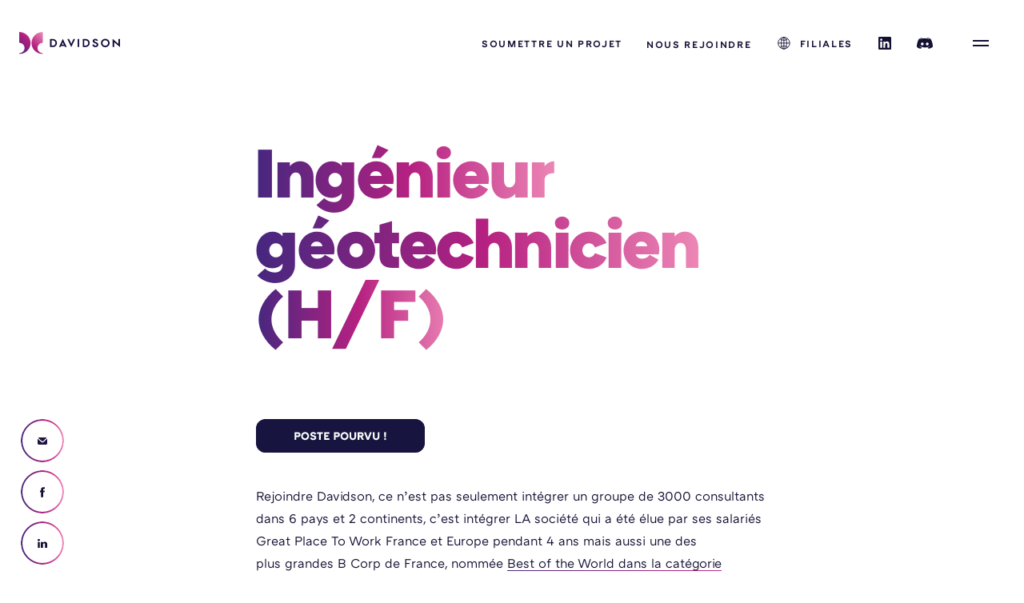

--- FILE ---
content_type: text/html; charset=utf-8
request_url: https://www.davidson.fr/nos-offres/ingenieur-geotechnicien-h-f
body_size: 83529
content:
<!doctype html>
<html data-n-head-ssr lang="fr" data-n-head="%7B%22lang%22:%7B%22ssr%22:%22fr%22%7D%7D">
  <head >
    <title>Ingénieur géotechnicien (H/F) – Davidson</title><meta data-n-head="ssr" charset="utf-8"><meta data-n-head="ssr" name="viewport" content="width=device-width, initial-scale=1"><meta data-n-head="ssr" name="msapplication-TileColor" content="#b62181"><meta data-n-head="ssr" name="theme-color" content="#ffffff"><meta data-n-head="ssr" data-hid="charset" charset="utf-8"><meta data-n-head="ssr" data-hid="mobile-web-app-capable" name="mobile-web-app-capable" content="yes"><meta data-n-head="ssr" data-hid="apple-mobile-web-app-capable" name="apple-mobile-web-app-capable" content="yes"><meta data-n-head="ssr" data-hid="apple-mobile-web-app-status-bar-style" name="apple-mobile-web-app-status-bar-style" content="default"><meta data-n-head="ssr" data-hid="apple-mobile-web-app-title" name="apple-mobile-web-app-title" content="Davidson"><meta data-n-head="ssr" data-hid="og:type" name="og:type" property="og:type" content="website"><meta data-n-head="ssr" data-hid="og:site_name" name="og:site_name" property="og:site_name" content="Davidson"><meta data-n-head="ssr" data-hid="description" name="description" content="
Nous recherchons pour intégrer nos équipes un ingénieur d&amp;#8217;études en géotechnique, dans le but..."><meta data-n-head="ssr" data-hid="og:title" name="og:title" property="og:title" content="Ingénieur géotechnicien (H/F) – Davidson"><meta data-n-head="ssr" data-hid="og:description" name="og:description" property="og:description" content="
Nous recherchons pour intégrer nos équipes un ingénieur d&amp;#8217;études en géotechnique, dans le but..."><meta data-n-head="ssr" data-hid="og:image" name="og:image" property="og:image" content="https://admin.davidson.fr/wp-content/uploads/sans-titre-5-1.jpg"><meta data-n-head="ssr" data-hid="twitter:title" name="twitter:title" property="twitter:title" content="Ingénieur géotechnicien (H/F) – Davidson"><meta data-n-head="ssr" data-hid="twitter:text:description" name="twitter:text:description" property="twitter:text:description" content="
Nous recherchons pour intégrer nos équipes un ingénieur d&amp;#8217;études en géotechnique, dans le but..."><meta data-n-head="ssr" data-hid="twitter:image" name="twitter:image" property="twitter:image" content="https://admin.davidson.fr/wp-content/uploads/sans-titre-5-1.jpg"><meta data-n-head="ssr" data-hid="robots" name="robots" content="index, follow"><link data-n-head="ssr" rel="apple-touch-icon" sizes="180x180" href="/favicon/apple-touch-icon.png"><link data-n-head="ssr" rel="icon" sizes="32x32" href="/favicon/favicon-32x32.png"><link data-n-head="ssr" rel="icon" sizes="16x16" href="/favicon/favicon-16x16.png"><link data-n-head="ssr" rel="manifest" href="/favicon/site.webmanifest"><link data-n-head="ssr" rel="preload" as="font" href="/fonts/ATCArquette-Semibold.woff" crossorigin=""><link data-n-head="ssr" rel="preload" as="font" href="/fonts/ATCArquette-Black.woff" crossorigin=""><link data-n-head="ssr" rel="preload" as="font" href="/fonts/ATCArquette-Regular.woff" crossorigin=""><link data-n-head="ssr" rel="preload" as="font" href="/fonts/IvyJournal-Regular.woff" crossorigin=""><link data-n-head="ssr" data-hid="shortcut-icon" rel="shortcut icon" href="/_nuxt/icons/icon_64x64.c8c7bf.png"><link data-n-head="ssr" data-hid="apple-touch-icon" rel="apple-touch-icon" href="/_nuxt/icons/icon_512x512.c8c7bf.png" sizes="512x512"><link data-n-head="ssr" href="/_nuxt/icons/splash_iphonese_640x1136.c8c7bf.png" media="(device-width: 320px) and (device-height: 568px) and (-webkit-device-pixel-ratio: 2)" rel="apple-touch-startup-image" data-hid="apple-touch-startup-image-iphonese"><link data-n-head="ssr" href="/_nuxt/icons/splash_iphone6_50x1334.c8c7bf.png" media="(device-width: 375px) and (device-height: 667px) and (-webkit-device-pixel-ratio: 2)" rel="apple-touch-startup-image" data-hid="apple-touch-startup-image-iphone6"><link data-n-head="ssr" href="/_nuxt/icons/splash_iphoneplus_1080x1920.c8c7bf.png" media="(device-width: 621px) and (device-height: 1104px) and (-webkit-device-pixel-ratio: 3)" rel="apple-touch-startup-image" data-hid="apple-touch-startup-image-iphoneplus"><link data-n-head="ssr" href="/_nuxt/icons/splash_iphonex_1125x2436.c8c7bf.png" media="(device-width: 375px) and (device-height: 812px) and (-webkit-device-pixel-ratio: 3)" rel="apple-touch-startup-image" data-hid="apple-touch-startup-image-iphonex"><link data-n-head="ssr" href="/_nuxt/icons/splash_iphonexr_828x1792.c8c7bf.png" media="(device-width: 414px) and (device-height: 896px) and (-webkit-device-pixel-ratio: 2)" rel="apple-touch-startup-image" data-hid="apple-touch-startup-image-iphonexr"><link data-n-head="ssr" href="/_nuxt/icons/splash_iphonexsmax_1242x2688.c8c7bf.png" media="(device-width: 414px) and (device-height: 896px) and (-webkit-device-pixel-ratio: 3)" rel="apple-touch-startup-image" data-hid="apple-touch-startup-image-iphonexsmax"><link data-n-head="ssr" href="/_nuxt/icons/splash_ipad_1536x2048.c8c7bf.png" media="(device-width: 768px) and (device-height: 1024px) and (-webkit-device-pixel-ratio: 2)" rel="apple-touch-startup-image" data-hid="apple-touch-startup-image-ipad"><link data-n-head="ssr" media="(device-width: 834px) and (device-height: 1112px) and (-webkit-device-pixel-ratio: 2)" rel="apple-touch-startup-image" data-hid="apple-touch-startup-image-ipadpro1"><link data-n-head="ssr" media="(device-width: 834px) and (device-height: 1194px) and (-webkit-device-pixel-ratio: 2)" rel="apple-touch-startup-image" data-hid="apple-touch-startup-image-ipadpro2"><link data-n-head="ssr" media="(device-width: 1024px) and (device-height: 1366px) and (-webkit-device-pixel-ratio: 2)" rel="apple-touch-startup-image" data-hid="apple-touch-startup-image-ipadpro3"><link data-n-head="ssr" rel="manifest" href="/_nuxt/manifest.576cacfb.json" data-hid="manifest"><script data-n-head="ssr" data-hid="gtm-script">if(!window._gtm_init){window._gtm_init=1;(function(w,n,d,m,e,p){w[d]=(w[d]==1||n[d]=='yes'||n[d]==1||n[m]==1||(w[e]&&w[e][p]&&w[e][p]()))?1:0})(window,navigator,'doNotTrack','msDoNotTrack','external','msTrackingProtectionEnabled');(function(w,d,s,l,x,y){w[x]={};w._gtm_inject=function(i){if(w.doNotTrack||w[x][i])return;w[x][i]=1;w[l]=w[l]||[];w[l].push({'gtm.start':new Date().getTime(),event:'gtm.js'});var f=d.getElementsByTagName(s)[0],j=d.createElement(s);j.async=true;j.src='https://www.googletagmanager.com/gtm.js?id='+i;f.parentNode.insertBefore(j,f);};w[y]('GTM-TTHVKXG')})(window,document,'script','dataLayer','_gtm_ids','_gtm_inject')}</script><script data-n-head="ssr" data-hid="axeptioSettings" type="text/javascript">window.axeptioSettings = { clientId: "603f5db4d5519d568bcbb264", cookiesVersion: "davidson-base", }; (function(d, s) { var t = d.getElementsByTagName(s)[0], e = d.createElement(s); e.async = true; e.src = "//static.axept.io/sdk.js"; t.parentNode.insertBefore(e, t); })(document, "script"); var nbOfDaysToWaitBeforeAskingAgain = 30 * 6;window._axcb = window._axcb || []; window._axcb.push(function(sdk) { try { var json = sdk.userPreferencesManager.readChoicesFromCookies( "axeptio_cookies" ); if (json && json.$$date) { var acceptedAt = new Date(json.$$date); var now = new Date(); if ((now.getTime() - acceptedAt.getTime()) / (1000 * 60 * 60) > nbOfDaysToWaitBeforeAskingAgain) { window.openAxeptioCookies(); }}} catch (err) { console.error("Axeptio could not read previous choices nor parse consent date", err); }});</script><link rel="preload" href="/_nuxt/3774767.js" as="script"><link rel="preload" href="/_nuxt/238a052.js" as="script"><link rel="preload" href="/_nuxt/css/72a2afe.css" as="style"><link rel="preload" href="/_nuxt/3eb06fa.js" as="script"><link rel="preload" href="/_nuxt/css/26dec35.css" as="style"><link rel="preload" href="/_nuxt/3f956b2.js" as="script"><link rel="preload" href="/_nuxt/css/8b50862.css" as="style"><link rel="preload" href="/_nuxt/734e81e.js" as="script"><link rel="stylesheet" href="/_nuxt/css/72a2afe.css"><link rel="stylesheet" href="/_nuxt/css/26dec35.css"><link rel="stylesheet" href="/_nuxt/css/8b50862.css">
  </head>
  <body >
    <noscript data-n-head="ssr" data-hid="gtm-noscript" data-pbody="true"><iframe src="https://www.googletagmanager.com/ns.html?id=GTM-TTHVKXG&" height="0" width="0" style="display:none;visibility:hidden" title="gtm"></iframe></noscript><div data-server-rendered="true" id="__nuxt"><div class="c-loader u-fixed u-pos-tl u-viewport-fit" style="display:none;"></div><div id="__layout"><div class="c-app u-viewport-fit-w is-loading"><header class="c-header u-fixed u-pos-tl u-flex u-space-between u-valign-items u-viewport-fit-w c-app__header c-app__header--dark"><a href="/" title="Davidson" class="c-header__logo t-link u-relative u-inline-block"><img src="/_nuxt/img/logo-davidson.a3dd33c.svg" alt="Logo Davidson" class="c-header__logo__img u-block u-fit"></a> <div class="u-pad-l-w1of24 u-align-right u-flex u-space-between"><ul class="c-header__list o-list u-inline-block"><li class="u-inline-block u-marg-r-md u-hide@sm"><a href="/contactez-nous?youare=customer" class="c-header__subsidiary | t-link t-btn--underline-in t-text--semi-bold t-text-ls--md t-text--xxs u-uppercase">
                    Soumettre un projet
                </a></li> <li class="u-inline-block u-marg-r-md u-hide@sm"><a href="/nos-offres" class="t-link t-btn--underline-in t-text--semi-bold t-text-ls--md t-text--xxs u-uppercase">Nous rejoindre</a></li> <li class="u-inline-block u-marg-r-md u-hide@sm"><a href="/nos-filiales" class="c-header__subsidiary | t-link t-btn--underline-in t-text--semi-bold t-text-ls--md t-text--xxs u-uppercase"><svg xmlns="http://www.w3.org/2000/svg" class="u-inline-block icon sprite-icons"><use href="/_nuxt/5ce569b4686f4e8c832e35d16ba0ace1.svg#i-subsidiary" xlink:href="/_nuxt/5ce569b4686f4e8c832e35d16ba0ace1.svg#i-subsidiary"></use></svg> <span>Filiales</span></a></li> <li class="c-header__social | u-inline-block u-marg-r-md u-hide@sm"><a target="_blank" href="https://www.linkedin.com/company/davidson-consulting"><svg xmlns="http://www.w3.org/2000/svg" class="u-inline-block icon sprite-icons"><use href="/_nuxt/5ce569b4686f4e8c832e35d16ba0ace1.svg#i-linkedin-full" xlink:href="/_nuxt/5ce569b4686f4e8c832e35d16ba0ace1.svg#i-linkedin-full"></use></svg></a></li> <li class="c-header__social | u-inline-block u-marg-r-md u-hide@sm"><a target="_blank" href="https://davidson.fr/discord"><svg xmlns="http://www.w3.org/2000/svg" class="u-inline-block icon sprite-icons"><use href="/_nuxt/5ce569b4686f4e8c832e35d16ba0ace1.svg#i-discord-white" xlink:href="/_nuxt/5ce569b4686f4e8c832e35d16ba0ace1.svg#i-discord-white"></use></svg></a></li> <li class="c-header__burger | u-inline-block u-valign-middle u-vacuum"><button aria-label="Menu" class="c-btn-burger t-btn"><span class="u-inline-block u-valign-middle u-fit-w"><span class="c-btn-burger__bar u-block u-fit-w"></span> <span class="c-btn-burger__bar u-block u-fit-w"></span></span></button></li></ul></div></header> <main class="c-offer u-pad-b-xl u-vacuum c-page c-page-nos-offres-slug"><!----> <section class="u-pad-x-w2of24 u-pad-b-xxl u-pad-b-xl@sm"><div class="u-pad-x-w4of20 u-pad-x-0@sm u-pad-b-xl"><!----> <h1 class="c-page__title t-h1 t-text-ls--xs t-text--black t-text--gradient u-pad-b-md"></h1> <!----></div> <div class="c-page__fade-up u-relative u-marg-b-lg u-pad-x-w4of20 u-pad-x-0@sm"><img src="/_nuxt/img/poste-pourvue.ca67f32.svg" alt="Logo" class="icon-poste-pourvu"></div> <div class="u-pad-x-w4of20 u-pad-x-0@sm js-section"><div class="c-wysiwyg t-text--md u-marg-b-md"><p>Rejoindre Davidson, ce n’est pas seulement intégrer un groupe de 3000 consultants dans 6 pays et 2 continents, c’est intégrer LA société qui a été élue par ses salariés Great Place To Work France et Europe pendant 4 ans mais aussi une des plus grandes B Corp de France, nommée <a href="https://www.davidson.fr/b-corp">Best of the World dans la catégorie “collaborateurs” en 2022 !</a> (Les “B Corp” formant une communauté de sociétés qui ont décidé d’être non pas les meilleures du monde mais les meilleures POUR le monde).</p>
<p>Parce que notre développement repose sur des principes forts :</p>
<ul>
<li>Un profond respect de l’ensemble de nos parties prenantes : consultant(e)s, clients et fournisseurs. Car si le travail “ne fait pas le bonheur”, il peut cependant “faire le malheur”. Nous nous engageons donc à écouter et agir avec honnêteté.</li>
<li>Une égalité des chances dans le traitement de nos candidatures et dans la gestion de carrière de nos salarié(e)s. Nous croyons en un milieu de travail où équité F/H, inclusion et diversité sont la norme.</li>
<li>Une empreinte environnementale minimale, et sociétale maximale. C’est pourquoi, au-delà des missions que vous réaliserez, vous pourrez également contribuer à des projets que Davidson soutient : missions de solidarité internationale (avec Planète Urgence), bénévolat auprès d’associations (chaque Davidsonien(ne) dispose de 3 jours par an pour intervenir à leurs côtés), accompagnement d’étudiant(e)s issus de milieux peu favorisés (avec Article 1), investissement dans des startups développant des solutions innovantes, actions collectives et individuelles pour la réduction de notre impact carbone…</li>
<li>Un Management adhocratique basé sur la mise en œuvre des principes de “l’entreprise horizontale” et du “management tribal”. Sur ce dernier point une précision d’importance : le bien-être au travail est un luxe qu’il faut pouvoir s’offrir en étant une entreprise “solide”. Ceci induit pour les Davidsonien(ne)s d’allier prises d’initiative, engagement et professionnalisme. Car “sans travail, le talent n’est qu’une sale manie”. Et cela nous incite à chercher à <u>recruter des personnes… meilleures que nous</u>…</li>
</ul>
<p>Nous encourageons les candidatures de personnes en situation de handicap, et nous nous engageons à répondre au mieux à leurs besoins spécifiques.</p>
</div> <h3 class="t-h3 t-text--journal u-marg-b-md">Profil / Mission</h3> <div class="c-wysiwyg t-text--md"><div class="col-sm-5 col-xs-10">
<p>Nous recherchons pour intégrer nos équipes un<strong> ingénieur d&#8217;études en géotechnique</strong>, dans le but de travailler sur des projets en France ou à l&#8217;étranger sur le volet &#8220;Géotechnique et terrassement&#8221; sur des phases AVP à REA.</p>
<p>Dans le cadre de tes missions, tu seras amené à :</p>
<ul>
<li>Élaborer des études géotechniques de G1 à G5</li>
<li>Analyser des aléas géotechniques</li>
<li>Planifier des campagnes de reconnaissances et interpréter des modèles géotechniques</li>
<li>Produire des maquettes géotechniques, des mémoires de terrassement (GTR, réutilisation, traitement, mise en œuvre)</li>
<li>Faire des calculs de stabilité de pente, rabattements, soutènements, fondations</li>
</ul>
<h3>Compétences requises ou à acquérir</h3>
<ul>
<li>Tu maîtrises l&#8217;Eurocode 7 et ses normes d&#8217;application</li>
<li>Tu possèdes (idéalement) des expériences en environnement ferroviaire</li>
<li>Tu possèdes une première expérience validée avec succès sur des projets ou des postes similaires ; un profil Ingénieur(e) (ou équivalent BAC+5) est attendu</li>
<li><strong>Outils à maîtriser</strong> : Talren, Foxta, Krea, Geomur, Plaxis</li>
</ul>
<h3>Aptitudes / Savoir-être</h3>
<ul>
<li><span data-sheets-value="{&quot;1&quot;:2,&quot;2&quot;:&quot;Autonomie // Bon relationnel // Réactivité // Force de proposition // Dynamisme // Savoir bien communiquer&quot;}" data-sheets-userformat="{&quot;2&quot;:961,&quot;3&quot;:{&quot;1&quot;:0},&quot;9&quot;:0,&quot;10&quot;:0,&quot;11&quot;:3,&quot;12&quot;:0}">Autonomie</span></li>
<li><span data-sheets-value="{&quot;1&quot;:2,&quot;2&quot;:&quot;Autonomie // Bon relationnel // Réactivité // Force de proposition // Dynamisme // Savoir bien communiquer&quot;}" data-sheets-userformat="{&quot;2&quot;:961,&quot;3&quot;:{&quot;1&quot;:0},&quot;9&quot;:0,&quot;10&quot;:0,&quot;11&quot;:3,&quot;12&quot;:0}">Bon relationnel</span></li>
<li><span data-sheets-value="{&quot;1&quot;:2,&quot;2&quot;:&quot;Autonomie // Bon relationnel // Réactivité // Force de proposition // Dynamisme // Savoir bien communiquer&quot;}" data-sheets-userformat="{&quot;2&quot;:961,&quot;3&quot;:{&quot;1&quot;:0},&quot;9&quot;:0,&quot;10&quot;:0,&quot;11&quot;:3,&quot;12&quot;:0}">Réactivité</span></li>
<li><span data-sheets-value="{&quot;1&quot;:2,&quot;2&quot;:&quot;Autonomie // Bon relationnel // Réactivité // Force de proposition // Dynamisme // Savoir bien communiquer&quot;}" data-sheets-userformat="{&quot;2&quot;:961,&quot;3&quot;:{&quot;1&quot;:0},&quot;9&quot;:0,&quot;10&quot;:0,&quot;11&quot;:3,&quot;12&quot;:0}">Force de proposition</span></li>
<li><span data-sheets-value="{&quot;1&quot;:2,&quot;2&quot;:&quot;Autonomie // Bon relationnel // Réactivité // Force de proposition // Dynamisme // Savoir bien communiquer&quot;}" data-sheets-userformat="{&quot;2&quot;:961,&quot;3&quot;:{&quot;1&quot;:0},&quot;9&quot;:0,&quot;10&quot;:0,&quot;11&quot;:3,&quot;12&quot;:0}">Dynamisme</span></li>
<li><span data-sheets-value="{&quot;1&quot;:2,&quot;2&quot;:&quot;Autonomie // Bon relationnel // Réactivité // Force de proposition // Dynamisme // Savoir bien communiquer&quot;}" data-sheets-userformat="{&quot;2&quot;:961,&quot;3&quot;:{&quot;1&quot;:0},&quot;9&quot;:0,&quot;10&quot;:0,&quot;11&quot;:3,&quot;12&quot;:0}">Savoir bien communiquer</span></li>
</ul>
</div>
</div></div></section> <section class="c-offer__expertise u-pad-y-xxl u-pad-x-w2of24 u-bg--blue u-color--white u-pad-y-xl@sm js-section js-bg-dark"><div class="u-pad-x-w4of20 u-pad-x-0@sm"><h2 class="t-h6 t-text--dot t-text--semi-bold u-marg-b-md">Description du pôle</h2> <h1 class="t-h3 t-text--journal u-marg-b-xl">Métiers de l’industrie</h1> <div class="u-relative u-bg--gray u-marg-b-xl u-overflow-h"><img data-src="https://admin.davidson.fr/wp-content/uploads/sans-titre-5-1.jpg" src="[data-uri]" alt="content.expertise.image.alt" draggable="false" class="lazyload o-wrapper--panel u-fit"></div> <div class="c-offer__expertise__item u-pad-b-lg"><div class="c-wysiwyg t-text--md"><p>Davidson travaille en partenariat avec ses clients autour de projets tournés vers un avenir performant, connecté et respectueux de l’environnement !<br />
Qu’il s’agisse de participer au développement de produits ou de procédés innovants, d’intégrer le digital et la connectivité au cœur des solutions techniques et des installations industrielles (manufacturing 4.0), de limiter les risques et favoriser le développement durable, les consultant(e)s de Davidson sont au cœur des mutations des secteurs de l’Industrie.</p>
<p>Nous sommes présents dans les domaines de l’industrie manufacturière, de la transformation d’énergie, des transports ou encore de l’agro-alimentaire et accompagnons nos clients à chaque étape du cycle de vie d’un projet ou d’une affaire : depuis l’idée jusqu’à la livraison finale. Pour ce faire, nos interventions mêlent responsabilités fonctionnelles et support technologique auprès des organisations de nos clients.</p>
<p><u>Nos métiers :</u></p>
<ol>
<li>Recherche et développement, études et ingénierie</li>
<li>Organisation industrielle, performance et excellence opérationnelle</li>
<li>Qualité, conformité réglementaire et risques industriels</li>
<li>Supply Chain Management</li>
<li>Digital &amp; Transformation Numérique</li>
</ol>
<p><u>Nos secteurs d&#8217;intervention :</u></p>
<ul>
<li>Automobile</li>
<li>Aéronautique</li>
<li>Ferroviaire</li>
<li>Spatial</li>
<li>Infrastructures</li>
<li>Machines spéciales</li>
<li>Agro-alimentaire</li>
<li>Industrie lourde</li>
<li>Chimie</li>
<li>Défense</li>
</ul>
</div></div></div></section> <!----> <!----> <section class="c-related-offers u-pad-b-xxl u-pad-x-w2of24 u-pad-b-xl@sm js-section pt-100"><div class="u-inline-block u-valign-top u-w6of20 u-w20of20@sm u-marg-b-md@sm"><div><span class="t-text--md t-text--dot t-text--semi-bold u-marg-b-sm u-block">Nos offres du même secteur</span> <p class="t-h2 t-text--black u-marg-b-md">Une opportunité se saisit vite ou ne se saisit jamais.</p> <a href="/nos-offres?expertise=all&amp;subsidiary=all&amp;search=all" class="c-btn-rounded t-btn t-text--semi-bold t-text-ls--md t-text--xxs u-relative u-inline-block u-uppercase u-overflow-h u-hide@sm u-pad-x-md is-bg-white"><span class="u-relative u-block"><span class="c-btn-rounded__label u-relative u-inline-block"><!---->Voir toutes nos offres <!----></span> <span class="c-btn-rounded__label u-absolute u-inline-block u-pos-t u-pos-x-center u-color--white u-fit-w"><!---->Voir toutes nos offres <!----></span> <!----></span></a></div></div> <div class="u-inline-block u-valign-top u-marg-l-w2of20 u-w12of20 u-marg-l-0@sm u-w20of20@sm u-marg-b-md@sm"><div class="c-scroll-anim u-inline-block u-valign-top u-w1of2 u-w2of2@sm is-fade-up"><div class="c-thumbnail-offer u-pad-r-md u-pad-r-0@sm"><div class="c-thumbnail-offer__container u-pad-y-lg u-pad-y-md@sm"><a href="/nos-offres/12206" title="Chef de projet Naval (H/F)" class="t-link u-block u-pad-r-w1of6"><h2 class="t-h3 t-text--gradient-hover u-relative u-marg-b-sm"><span class="t-text--gradient-hover__label">Chef de projet Naval (H/F)</span> <!----></h2></a> <div class="u-relative u-align-left u-marg-b-xs"><div><span class="t-text--md t-text--semi-bold u-inline-block u-capitalize">
                  nantes
                  <span>, </span></span><span class="t-text--md t-text--semi-bold u-inline-block u-capitalize">
                  Île-de-France
                  <span style="display:none;">, </span></span></div></div> <ul class="o-list"><li class="u-inline-block u-marg-r-xxs u-marg-b-xxs"><div><button class="c-btn-tag t-btn t-text--xxs u-inline-block u-force-inline">
        Gestion de projets
        <span class="c-btn-tag__hover u-absolute u-pos-tl u-fit u-color--white">Gestion de projets</span></button></div></li><li class="u-inline-block u-marg-r-xxs u-marg-b-xxs"><div><button class="c-btn-tag t-btn t-text--xxs u-inline-block u-force-inline">
        Chef de projet
        <span class="c-btn-tag__hover u-absolute u-pos-tl u-fit u-color--white">Chef de projet</span></button></div></li></ul> <!----></div></div></div><div class="c-scroll-anim u-inline-block u-valign-top u-w1of2 u-w2of2@sm is-fade-up"><div class="c-thumbnail-offer u-pad-l-md u-pad-l-0@sm"><div class="c-thumbnail-offer__container u-pad-y-lg u-pad-y-md@sm"><a href="/nos-offres/chef-de-projet-ferroviaire-h-f" title="Chef de projet ferroviaire (H/F)" class="t-link u-block u-pad-r-w1of6"><h2 class="t-h3 t-text--gradient-hover u-relative u-marg-b-sm"><span class="t-text--gradient-hover__label">Chef de projet ferroviaire (H/F)</span> <!----></h2></a> <div class="u-relative u-align-left u-marg-b-xs"><div><span class="t-text--md t-text--semi-bold u-inline-block u-capitalize">
                  Aix-En-Provence
                  <span>, </span></span><span class="t-text--md t-text--semi-bold u-inline-block u-capitalize">
                  Île-de-France
                  <span>, </span></span><span class="t-text--md t-text--semi-bold u-inline-block u-capitalize">
                  Lyon
                  <span style="display:none;">, </span></span></div></div> <ul class="o-list"><li class="u-inline-block u-marg-r-xxs u-marg-b-xxs"><div><button class="c-btn-tag t-btn t-text--xxs u-inline-block u-force-inline">
        Gestion de projets
        <span class="c-btn-tag__hover u-absolute u-pos-tl u-fit u-color--white">Gestion de projets</span></button></div></li><li class="u-inline-block u-marg-r-xxs u-marg-b-xxs"><div><button class="c-btn-tag t-btn t-text--xxs u-inline-block u-force-inline">
        CBTC &amp;amp; SIG
        <span class="c-btn-tag__hover u-absolute u-pos-tl u-fit u-color--white">CBTC &amp;amp; SIG</span></button></div></li></ul> <!----></div></div></div><div class="c-scroll-anim u-inline-block u-valign-top u-w1of2 u-w2of2@sm is-fade-up"><div class="c-thumbnail-offer u-pad-r-md u-pad-r-0@sm"><div class="c-thumbnail-offer__container u-pad-y-lg u-pad-y-md@sm"><a href="/nos-offres/consultant-achat-h-f" title="Consultant achat (H/F)" class="t-link u-block u-pad-r-w1of6"><h2 class="t-h3 t-text--gradient-hover u-relative u-marg-b-sm"><span class="t-text--gradient-hover__label">Consultant achat (H/F)</span> <!----></h2></a> <div class="u-relative u-align-left u-marg-b-xs"><div><span class="t-text--md t-text--semi-bold u-inline-block u-capitalize">
                  Lille
                  <span>, </span></span><span class="t-text--md t-text--semi-bold u-inline-block u-capitalize">
                  Île-de-France
                  <span>, </span></span><span class="t-text--md t-text--semi-bold u-inline-block u-capitalize">
                  Lyon
                  <span style="display:none;">, </span></span></div></div> <ul class="o-list"><li class="u-inline-block u-marg-r-xxs u-marg-b-xxs"><div><button class="c-btn-tag t-btn t-text--xxs u-inline-block u-force-inline">
        Achats
        <span class="c-btn-tag__hover u-absolute u-pos-tl u-fit u-color--white">Achats</span></button></div></li></ul> <!----></div></div></div><div class="c-scroll-anim u-inline-block u-valign-top u-w1of2 u-w2of2@sm is-fade-up"><div class="c-thumbnail-offer u-pad-l-md u-pad-l-0@sm"><div class="c-thumbnail-offer__container u-pad-y-lg u-pad-y-md@sm"><a href="/nos-offres/coordinateur-technique-moe-genie-civil-h-f" title="Coordinateur Technique MOE Génie Civil (H/F)" class="t-link u-block u-pad-r-w1of6"><h2 class="t-h3 t-text--gradient-hover u-relative u-marg-b-sm"><span class="t-text--gradient-hover__label">Coordinateur Technique MOE Génie Civil (H/F)</span> <!----></h2></a> <div class="u-relative u-align-left u-marg-b-xs"><div><span class="t-text--md t-text--semi-bold u-inline-block u-capitalize">
                  Aix-En-Provence
                  <span>, </span></span><span class="t-text--md t-text--semi-bold u-inline-block u-capitalize">
                  Tours
                  <span style="display:none;">, </span></span></div></div> <ul class="o-list"></ul> <!----></div></div></div><!----><!----><!----><!----><!----><!----><!----><!----><!----><!----><!----><!----><!----><!----><!----><!----><!----><!----><!----><!----><!----><!----><!----><!----><!----><!----><!----><!----><!----><!----><!----><!----><!----><!----><!----><!----><!----><!----><!----><!----><!----><!----><!----><!----><!----><!----><!----><!----><!----><!----><!----><!----><!----><!----><!----><!----><!----><!----><!----><!----><!----><!----><!----></div> <!----></section> <!----> <div class="c-share-links u-absolute u-pos-tl u-relative@sm u-marg-l-w1of24 u-hide@sm"><ul class="c-share-links__list o-list"><li class="u-marg-b-xs u-inline-block@sm u-marg-r-xs@sm js-item"><a title="Partager par email" href="mailto:?subject=Ing%C3%A9nieur%20g%C3%A9otechnicien%20(H%2FF)&amp;body=" target="_blank" rel="nofollow" aria-label="mail" class="c-btn-border t-btn t-link u-relative u-inline-block u-align-center c-share-links__btn is-gradient is-anim-"><span class="u-absolute u-pos-center u-inline-block u-valign-middle u-disable-selection"><svg alt="" xmlns="http://www.w3.org/2000/svg" class="c-btn-border__ico u-relative u-inline-block icon sprite-icons" style="width:12px;"><use href="/_nuxt/5ce569b4686f4e8c832e35d16ba0ace1.svg#i-mail" xlink:href="/_nuxt/5ce569b4686f4e8c832e35d16ba0ace1.svg#i-mail"></use></svg> <svg alt="" xmlns="http://www.w3.org/2000/svg" class="c-btn-border__ico u-absolute u-pos-tl u-inline-block icon sprite-icons" style="width:12px;"><use href="/_nuxt/5ce569b4686f4e8c832e35d16ba0ace1.svg#i-mail" xlink:href="/_nuxt/5ce569b4686f4e8c832e35d16ba0ace1.svg#i-mail"></use></svg> <span class="c-btn-border__clear u-absolute u-pos-tl"><svg alt="" xmlns="http://www.w3.org/2000/svg" class="c-btn-border__ico u-relative u-inline-block icon sprite-icons" style="width:12px;"><use href="/_nuxt/5ce569b4686f4e8c832e35d16ba0ace1.svg#i-mail" xlink:href="/_nuxt/5ce569b4686f4e8c832e35d16ba0ace1.svg#i-mail"></use></svg> <svg alt="" xmlns="http://www.w3.org/2000/svg" class="c-btn-border__ico u-absolute u-pos-tl u-inline-block icon sprite-icons" style="width:12px;"><use href="/_nuxt/5ce569b4686f4e8c832e35d16ba0ace1.svg#i-mail" xlink:href="/_nuxt/5ce569b4686f4e8c832e35d16ba0ace1.svg#i-mail"></use></svg></span></span></a></li> <li class="u-marg-b-xs u-inline-block@sm u-marg-r-xs@sm js-item"><a title="Partager sur facebook" href="https://www.facebook.com/sharer/sharer.php?u=" target="_blank" rel="nofollow" aria-label="facebook" class="c-btn-border t-btn t-link u-relative u-inline-block u-align-center c-share-links__btn is-gradient is-anim-"><span class="u-absolute u-pos-center u-inline-block u-valign-middle u-disable-selection"><svg alt="" xmlns="http://www.w3.org/2000/svg" class="c-btn-border__ico u-relative u-inline-block icon sprite-icons" style="width:6px;"><use href="/_nuxt/5ce569b4686f4e8c832e35d16ba0ace1.svg#i-facebook" xlink:href="/_nuxt/5ce569b4686f4e8c832e35d16ba0ace1.svg#i-facebook"></use></svg> <svg alt="" xmlns="http://www.w3.org/2000/svg" class="c-btn-border__ico u-absolute u-pos-tl u-inline-block icon sprite-icons" style="width:6px;"><use href="/_nuxt/5ce569b4686f4e8c832e35d16ba0ace1.svg#i-facebook" xlink:href="/_nuxt/5ce569b4686f4e8c832e35d16ba0ace1.svg#i-facebook"></use></svg> <span class="c-btn-border__clear u-absolute u-pos-tl"><svg alt="" xmlns="http://www.w3.org/2000/svg" class="c-btn-border__ico u-relative u-inline-block icon sprite-icons" style="width:6px;"><use href="/_nuxt/5ce569b4686f4e8c832e35d16ba0ace1.svg#i-facebook" xlink:href="/_nuxt/5ce569b4686f4e8c832e35d16ba0ace1.svg#i-facebook"></use></svg> <svg alt="" xmlns="http://www.w3.org/2000/svg" class="c-btn-border__ico u-absolute u-pos-tl u-inline-block icon sprite-icons" style="width:6px;"><use href="/_nuxt/5ce569b4686f4e8c832e35d16ba0ace1.svg#i-facebook" xlink:href="/_nuxt/5ce569b4686f4e8c832e35d16ba0ace1.svg#i-facebook"></use></svg></span></span></a></li> <li class="u-inline-block@sm js-item"><a title="Partager sur linkedin" href="https://www.linkedin.com/shareArticle?mini=true&amp;url=" target="_blank" rel="nofollow" aria-label="linkedin" class="c-btn-border t-btn t-link u-relative u-inline-block u-align-center c-share-links__btn is-gradient is-anim-"><span class="u-absolute u-pos-center u-inline-block u-valign-middle u-disable-selection"><svg alt="" xmlns="http://www.w3.org/2000/svg" class="c-btn-border__ico u-relative u-inline-block icon sprite-icons" style="width:12px;"><use href="/_nuxt/5ce569b4686f4e8c832e35d16ba0ace1.svg#i-linkedin" xlink:href="/_nuxt/5ce569b4686f4e8c832e35d16ba0ace1.svg#i-linkedin"></use></svg> <svg alt="" xmlns="http://www.w3.org/2000/svg" class="c-btn-border__ico u-absolute u-pos-tl u-inline-block icon sprite-icons" style="width:12px;"><use href="/_nuxt/5ce569b4686f4e8c832e35d16ba0ace1.svg#i-linkedin" xlink:href="/_nuxt/5ce569b4686f4e8c832e35d16ba0ace1.svg#i-linkedin"></use></svg> <span class="c-btn-border__clear u-absolute u-pos-tl"><svg alt="" xmlns="http://www.w3.org/2000/svg" class="c-btn-border__ico u-relative u-inline-block icon sprite-icons" style="width:12px;"><use href="/_nuxt/5ce569b4686f4e8c832e35d16ba0ace1.svg#i-linkedin" xlink:href="/_nuxt/5ce569b4686f4e8c832e35d16ba0ace1.svg#i-linkedin"></use></svg> <svg alt="" xmlns="http://www.w3.org/2000/svg" class="c-btn-border__ico u-absolute u-pos-tl u-inline-block icon sprite-icons" style="width:12px;"><use href="/_nuxt/5ce569b4686f4e8c832e35d16ba0ace1.svg#i-linkedin" xlink:href="/_nuxt/5ce569b4686f4e8c832e35d16ba0ace1.svg#i-linkedin"></use></svg></span></span></a></li> <!----></ul></div> <!----></main> <div class="u-fixed u-z1 u-pos-br u-align-right u-marg-b-md u-hide@sm"><div title="" aria-label="arrow-top" class="c-btn-border t-btn t-link u-relative u-inline-block u-align-center c-app__scrolltop u-bg--white is-gray is-anim-"><span class="u-absolute u-pos-center u-inline-block u-valign-middle u-disable-selection"><svg alt="" xmlns="http://www.w3.org/2000/svg" class="c-btn-border__ico u-relative u-inline-block icon sprite-icons" style="width:12px;"><use href="/_nuxt/5ce569b4686f4e8c832e35d16ba0ace1.svg#i-arrow-top" xlink:href="/_nuxt/5ce569b4686f4e8c832e35d16ba0ace1.svg#i-arrow-top"></use></svg> <svg alt="" xmlns="http://www.w3.org/2000/svg" class="c-btn-border__ico u-absolute u-pos-tl u-inline-block icon sprite-icons" style="width:12px;"><use href="/_nuxt/5ce569b4686f4e8c832e35d16ba0ace1.svg#i-arrow-top" xlink:href="/_nuxt/5ce569b4686f4e8c832e35d16ba0ace1.svg#i-arrow-top"></use></svg> <!----></span></div></div> <footer class="c-footer u-relative u-color--white"><div class="c-footer__img"><img src="https://admin.davidson.fr/wp-content/uploads/balande-en-ville-crop3-2-2417x3000.jpg" role="presentation" loading="lazy"></div> <div class="c-footer__content"><div><!----> <h1 class="t-h1 c-footer__content__title">Prêts à nous tester ? </h1> <!----></div> <div class="c-footer__columns"><div class="c-footer__columns__social o-list"><ul class="u-pad-l-0 u-marg-t-0"><li class="u-inline-block u-marg-b-sm u-marg-r-sm"><a title="Linkedin" href="https://www.linkedin.com/company/davidson-consulting" target="_blank" rel="nofollow" aria-label="Linkedin-white" class="c-btn-border t-btn t-link u-relative u-inline-block u-align-center is-gradient is-anim-"><span class="u-absolute u-pos-center u-inline-block u-valign-middle u-disable-selection"><svg alt="" xmlns="http://www.w3.org/2000/svg" class="c-btn-border__ico u-relative u-inline-block icon sprite-icons" style="width:15px;"><use href="/_nuxt/5ce569b4686f4e8c832e35d16ba0ace1.svg#i-linkedin-white" xlink:href="/_nuxt/5ce569b4686f4e8c832e35d16ba0ace1.svg#i-linkedin-white"></use></svg> <svg alt="" xmlns="http://www.w3.org/2000/svg" class="c-btn-border__ico u-absolute u-pos-tl u-inline-block icon sprite-icons" style="width:15px;"><use href="/_nuxt/5ce569b4686f4e8c832e35d16ba0ace1.svg#i-linkedin-white" xlink:href="/_nuxt/5ce569b4686f4e8c832e35d16ba0ace1.svg#i-linkedin-white"></use></svg> <!----></span></a></li><li class="u-inline-block u-marg-b-sm u-marg-r-sm"><a title="Instagram" href="https://www.instagram.com/davidson_consulting/" target="_blank" rel="nofollow" aria-label="Instagram-white" class="c-btn-border t-btn t-link u-relative u-inline-block u-align-center is-gradient is-anim-"><span class="u-absolute u-pos-center u-inline-block u-valign-middle u-disable-selection"><svg alt="" xmlns="http://www.w3.org/2000/svg" class="c-btn-border__ico u-relative u-inline-block icon sprite-icons" style="width:15px;"><use href="/_nuxt/5ce569b4686f4e8c832e35d16ba0ace1.svg#i-instagram-white" xlink:href="/_nuxt/5ce569b4686f4e8c832e35d16ba0ace1.svg#i-instagram-white"></use></svg> <svg alt="" xmlns="http://www.w3.org/2000/svg" class="c-btn-border__ico u-absolute u-pos-tl u-inline-block icon sprite-icons" style="width:15px;"><use href="/_nuxt/5ce569b4686f4e8c832e35d16ba0ace1.svg#i-instagram-white" xlink:href="/_nuxt/5ce569b4686f4e8c832e35d16ba0ace1.svg#i-instagram-white"></use></svg> <!----></span></a></li><li class="u-inline-block u-marg-b-sm u-marg-r-sm"><a title="Discord" href="https://davidson.fr/discord" target="_blank" rel="nofollow" aria-label="Discord-white" class="c-btn-border t-btn t-link u-relative u-inline-block u-align-center is-gradient is-anim-"><span class="u-absolute u-pos-center u-inline-block u-valign-middle u-disable-selection"><svg alt="" xmlns="http://www.w3.org/2000/svg" class="c-btn-border__ico u-relative u-inline-block icon sprite-icons" style="width:15px;"><use href="/_nuxt/5ce569b4686f4e8c832e35d16ba0ace1.svg#i-discord-white" xlink:href="/_nuxt/5ce569b4686f4e8c832e35d16ba0ace1.svg#i-discord-white"></use></svg> <svg alt="" xmlns="http://www.w3.org/2000/svg" class="c-btn-border__ico u-absolute u-pos-tl u-inline-block icon sprite-icons" style="width:15px;"><use href="/_nuxt/5ce569b4686f4e8c832e35d16ba0ace1.svg#i-discord-white" xlink:href="/_nuxt/5ce569b4686f4e8c832e35d16ba0ace1.svg#i-discord-white"></use></svg> <!----></span></a></li></ul></div> <div class="c-footer__columns__items"><div class="c-footer__columns__item u-inline-block u-valign-top u-marg-b-md u-w1of4 u-w1of2@sm"><span class="t-h5 u-block u-marg-b-sm">Candidatures</span> <ul class="o-list"><li class="u-marg-b-xxs"><a target="_blank" href="https://www.davidson.fr/nos-offres?expertise=metiers-du-developpement-de-lagilite&amp;subsidiary=&amp;search=" class="t-link t-btn--opacity t-text--md">Accompagnement digital &amp; agile</a></li><li class="u-marg-b-xxs"><a target="_blank" href="https://www.davidson.fr/nos-offres?expertise=back-office-2&amp;subsidiary=&amp;search=" class="t-link t-btn--opacity t-text--md">Back Office</a></li><li class="u-marg-b-xxs"><a target="_blank" href="https://www.davidson.fr/nos-offres?expertise=metiers-du-business-management-2&amp;subsidiary=&amp;search=" class="t-link t-btn--opacity t-text--md">Business Management</a></li><li class="u-marg-b-xxs"><a target="_blank" href="https://www.davidson.fr/nos-offres?expertise=metiers-de-la-securite-informatique-2&amp;subsidiary=&amp;search=" class="t-link t-btn--opacity t-text--md">Cybersecurité</a></li><li class="u-marg-b-xxs"><a target="_blank" href="https://www.davidson.fr/nos-offres?expertise=metiers-de-la-donnee&amp;subsidiary=&amp;search=" class="t-link t-btn--opacity t-text--md">Data &amp; IA services</a></li><li class="u-marg-b-xxs"><a target="_blank" href="https://www.davidson.fr/nos-offres?expertise=metiers-du-e-commerce&amp;subsidiary=&amp;search=" class="t-link t-btn--opacity t-text--md">E-commerce &amp; CRO</a></li><li class="u-marg-b-xxs"><a target="_blank" href="https://www.davidson.fr/nos-offres?expertise=metiers-de-la-finance&amp;subsidiary=&amp;search=" class="t-link t-btn--opacity t-text--md">Finance (conseil métier)</a></li><li class="u-marg-b-xxs"><a target="_blank" href="https://www.davidson.fr/nos-offres?expertise=metiers-des-infrastructures-de-la-virtualisation-et-du-cloud-2&amp;subsidiary=&amp;search=" class="t-link t-btn--opacity t-text--md">Infrastructures &amp; applications</a></li><li class="u-marg-b-xxs"><a target="_blank" href="https://www.davidson.fr/nos-offres?expertise=transition-bas-carbone&amp;subsidiary=&amp;search=" class="t-link t-btn--opacity t-text--md">Redirection écologique</a></li><li class="u-marg-b-xxs"><a target="_blank" href="https://www.davidson.fr/nos-offres?expertise=metiers-des-telecommunications-2&amp;subsidiary=&amp;search=" class="t-link t-btn--opacity t-text--md">Réseaux</a></li><li class="u-marg-b-xxs"><a target="_blank" href="https://www.davidson.fr/nos-offres?expertise=metiers-de-lindustrie&amp;subsidiary=&amp;search=" class="t-link t-btn--opacity t-text--md">Transformation industrielle</a></li></ul></div><div class="c-footer__columns__item u-inline-block u-valign-top u-marg-b-md u-w1of4 u-w1of2@sm"><span class="t-h5 u-block u-marg-b-sm">Expertises</span> <ul class="o-list"><li class="u-marg-b-xxs"><a href="/digital-acceleration" class="t-link t-btn--opacity t-text--md">Accélération Digitale</a></li><li class="u-marg-b-xxs"><a href="/networks-digital-transformation" class="t-link t-btn--opacity t-text--md">Networks</a></li><li class="u-marg-b-xxs"><a href="/cybersecurite" class="t-link t-btn--opacity t-text--md">Cybersécurité</a></li><li class="u-marg-b-xxs"><a href="/smart-industries" class="t-link t-btn--opacity t-text--md">Transformation industrielle</a></li><li class="u-marg-b-xxs"><a href="/redirection-ecologique" class="t-link t-btn--opacity t-text--md">Redirection écologique</a></li><li class="u-marg-b-xxs"><a href="/finance" class="t-link t-btn--opacity t-text--md">Conseil</a></li><li class="u-marg-b-xxs"><a href="/shopify" class="t-link t-btn--opacity t-text--md">Shopify</a></li><li class="u-marg-b-xxs"><a href="/healthcare" class="t-link t-btn--opacity t-text--md">Healthcare</a></li><li class="u-marg-b-xxs"><a href="/nos-filiales/colorz" class="t-link t-btn--opacity t-text--md">Colorz</a></li><li class="u-marg-b-xxs"><a target="_blank" href="https://www.adsteroid.com/" class="t-link t-btn--opacity t-text--md">Adsteroid</a></li><li class="u-marg-b-xxs"><a target="_blank" href="https://wearesyde.com/fr/" class="t-link t-btn--opacity t-text--md">Syde</a></li></ul></div><div class="c-footer__columns__item u-inline-block u-valign-top u-marg-b-md u-w1of4 u-w1of2@sm"><span class="t-h5 u-block u-marg-b-sm">Davidson</span> <ul class="o-list"><li class="u-marg-b-xxs"><a href="/lesprit-davidson" class="t-link t-btn--opacity t-text--md">Lʼesprit Davidson</a></li><li class="u-marg-b-xxs"><a href="/management-horizontal" class="t-link t-btn--opacity t-text--md">Adhocratie horizontale</a></li><li class="u-marg-b-xxs"><a href="/b-corp" class="t-link t-btn--opacity t-text--md">B Corp</a></li><li class="u-marg-b-xxs"><a href="/dav-data" class="t-link t-btn--opacity t-text--md">Dav en chiffres</a></li><li class="u-marg-b-xxs"><a href="/twister" class="t-link t-btn--opacity t-text--md">YODA</a></li><li class="u-marg-b-xxs"><a href="/recherche-developpement" class="t-link t-btn--opacity t-text--md">Recherche &amp; Développement</a></li></ul></div><div class="c-footer__columns__item u-inline-block u-valign-top u-marg-b-md u-w1of4 u-w1of2@sm"><span class="t-h5 u-block u-marg-b-sm">Filiales</span> <ul class="o-list"><li class="u-marg-b-xxs"><a href="/nos-filiales/davidson-aquitaine" class="t-link t-btn--opacity t-text--md">Davidson Aquitaine</a></li><li class="u-marg-b-xxs"><a href="/nos-filiales/davidson-belgique" class="t-link t-btn--opacity t-text--md">Davidson Belgique</a></li><li class="u-marg-b-xxs"><a href="/nos-filiales/davidson-canada" class="t-link t-btn--opacity t-text--md">Davidson Canada</a></li><li class="u-marg-b-xxs"><a href="/nos-filiales/davidson-digital-paris" class="t-link t-btn--opacity t-text--md">Davidson Digital</a></li><li class="u-marg-b-xxs"><a href="/nos-filiales/davidson-energie-et-sante" class="t-link t-btn--opacity t-text--md">Davidson Énergie - Santé</a></li><li class="u-marg-b-xxs"><a href="/nos-filiales/davidson-espagne" class="t-link t-btn--opacity t-text--md">Davidson Espagne</a></li><li class="u-marg-b-xxs"><a href="/nos-filiales/davidson-est" class="t-link t-btn--opacity t-text--md">Davidson Est</a></li><li class="u-marg-b-xxs"><a href="/nos-filiales/davidson-grenoble" class="t-link t-btn--opacity t-text--md">Davidson Grenoble</a></li><li class="u-marg-b-xxs"><a href="/nos-filiales/davidson-luxembourg" class="t-link t-btn--opacity t-text--md">Davidson Luxembourg</a></li><li class="u-marg-b-xxs"><a href="/nos-filiales/davidson-rhone-alpes" class="t-link t-btn--opacity t-text--md">Davidson Lyon</a></li><li class="u-marg-b-xxs"><a href="/nos-filiales/mipy" class="t-link t-btn--opacity t-text--md">Davidson Midi-Pyrénées</a></li><li class="u-marg-b-xxs"><a href="/nos-filiales/davidson-nord" class="t-link t-btn--opacity t-text--md">Davidson Nord</a></li><li class="u-marg-b-xxs"><a href="/nos-filiales/davidson-ouest" class="t-link t-btn--opacity t-text--md">Davidson Ouest</a></li><li class="u-marg-b-xxs"><a href="/nos-filiales/davidson-paca" class="t-link t-btn--opacity t-text--md">Davidson PACA</a></li><li class="u-marg-b-xxs"><a href="/nos-filiales/davidson-paris" class="t-link t-btn--opacity t-text--md">Davidson Paris</a></li><li class="u-marg-b-xxs"><a href="/nos-filiales/davidson-si-nord" class="t-link t-btn--opacity t-text--md">Davidson SI Nord</a></li><li class="u-marg-b-xxs"><a href="/nos-filiales/davidson-suisse" class="t-link t-btn--opacity t-text--md">Davidson Suisse</a></li><li class="u-marg-b-xxs"><a href="/nos-filiales/davidson-transport" class="t-link t-btn--opacity t-text--md">Davidson Transports</a></li><li class="u-marg-b-xxs"><a href="/nos-filiales/colorz" class="t-link t-btn--opacity t-text--md">Davidson x Colorz</a></li><li class="u-marg-b-xxs"><a target="_blank" href="https://wearesyde.com/fr/" class="t-link t-btn--opacity t-text--md">Davidson x Syde</a></li><li class="u-marg-b-xxs"><a target="_blank" href="https://www.adsteroid.com/" class="t-link t-btn--opacity t-text--md">Davidson x Adsteroid</a></li><li class="u-marg-b-xxs"><a target="_blank" href="https://www.davidson.fr/nos-filiales" class="t-link t-btn--opacity t-text--md">Toutes nos filiales</a></li></ul></div></div></div></div> <div class="c-footer__breadcrumb u-pad-x-sm u-pad-y-md u-flex u-space-between u-valign-items u-block@sm"><ul class="c-footer__breadcrumb__list o-list u-align-center@sm u-marg-b-sm@sm"><li class="c-footer__breadcrumb__list__item u-inline-block u-valign-middle u-marg-r-xs"><a href="/" class="t-link t-text--xxs u-opac--8 u-valign-middle u-marg-y-xxs">Davidson</a></li> <li class="c-footer__breadcrumb__list__item u-inline-block u-valign-middle u-marg-r-xs u-marg-y-xxs"><a href="/nos-offres/" class="t-link t-text--xxs u-opac--8 u-valign-middle">Nos offres</a></li><li class="c-footer__breadcrumb__list__item u-inline-block u-valign-middle u-marg-r-xs u-marg-y-xxs"><span class="t-text--xxs u-opac--8 u-valign-middle">Ingénieur géotechnicien (H/F)</span></li></ul> <ul class="o-list u-block@sm u-align-center"><!----> <!----> <!----> <!----></ul></div> <div class="c-footer__bottom"><div class="c-footer__bottom-title-mobile | t-h4">We help the most ambitious companies to achieve the greatest customer promises, differently</div> <a href="/" class="c-footer__logo | t-link u-inline-block"><img src="/images/logo-davidson-simple.svg" alt="Logo Davidson"></a> <div class="c-footer__bottom-content"><div class="u-hide@md | t-h4">We help the most ambitious companies to achieve the greatest customer promises, differently</div> <div class="u-marg-t-0@md u-marg-t-xl"><ul class="o-list u-inline-block u-valign-middle"><li class="u-inline-block u-marg-r-sm"><a href="/mentions-legales-credits" class="t-link t-btn--opacity t-text--xxs">
                              Mentions légales
                            </a></li><li class="u-inline-block u-marg-r-sm"><a href="/contactez-nous" class="t-link t-btn--opacity t-text--xxs">
                              Contact
                            </a></li>  <li class="u-inline-block u-marg-r-sm"><a href="javascript:openAxeptioCookies()" class="t-link t-btn--opacity t-text--xxs">Cookies</a></li> <p class="u-inline-block | t-text--xxs"><span class="u-opac--5">© 2024 Davidson - Site par </span><a href="https://colorz.fr" rel="noopener noreferrer" target="_blank" class="t-link t-btn--underline t-btn--opacity">Colorz</a></p></ul></div></div> <div class="c-footer__bottom-logos u-flex u-marg-t-sm@sm"><a href="/b-corp" title="B Corp" class="c-footer__bottom-logo-b t-link u-inline-block u-block@sm u-marg-x-auto@sm"><svg alt="Logo B Corp" xmlns="http://www.w3.org/2000/svg" class="b-corp | u-block u-fit-w icon sprite-images"><use href="/_nuxt/9486c37837086f6a878ba9e8af583042.svg#i-logo-b-corp" xlink:href="/_nuxt/9486c37837086f6a878ba9e8af583042.svg#i-logo-b-corp"></use></svg></a> <a href="https://www.greatplacetowork.fr/" target="_blank" class="c-footer__bottom-logo-great u-inline-block u-block@sm u-marg-x-auto@sm"><svg alt="Logo Great place to work" xmlns="http://www.w3.org/2000/svg" class="great | u-block u-fit-w icon sprite-images"><use href="/_nuxt/9486c37837086f6a878ba9e8af583042.svg#i-logo-great" xlink:href="/_nuxt/9486c37837086f6a878ba9e8af583042.svg#i-logo-great"></use></svg></a></div></div></footer> <!----> <!----> <!----> <!----> <div id="Davy" class="c-bot u-fixed u-pos-tr u-fit-h u-bg--white u-w1of2 u-w2of2@sm" style="display:none;"><a href="/" class="c-bot__close"><button title="" aria-label="close" class="c-btn-border t-btn t-link u-relative u-inline-block u-align-center is-gradient is-anim-"><span class="u-absolute u-pos-center u-inline-block u-valign-middle u-disable-selection"><svg alt="" xmlns="http://www.w3.org/2000/svg" class="c-btn-border__ico u-relative u-inline-block icon sprite-icons" style="width:12px;"><use href="/_nuxt/5ce569b4686f4e8c832e35d16ba0ace1.svg#i-close" xlink:href="/_nuxt/5ce569b4686f4e8c832e35d16ba0ace1.svg#i-close"></use></svg> <svg alt="" xmlns="http://www.w3.org/2000/svg" class="c-btn-border__ico u-absolute u-pos-tl u-inline-block icon sprite-icons" style="width:12px;"><use href="/_nuxt/5ce569b4686f4e8c832e35d16ba0ace1.svg#i-close" xlink:href="/_nuxt/5ce569b4686f4e8c832e35d16ba0ace1.svg#i-close"></use></svg> <!----></span></button></a> <div class="c-bot__top o-wrapper--valign u-pad-x-vw1of24 u-overflow-y-s"><div class="u-relative u-inline-block u-valign-bottom u-fit-w"> <div class="c-bot__top__item__loader u-absolute u-pos-bl u-marg-b-md" style="display:none;"><div class="c-bot__top__item__avatar u-marg-b-sm"><span class="c-bot__top__item__avatar__ico t-text--xxs t-text--semi-bold u-inline-block u-color--white u-align-center u-valign-middle u-bg--purple">D</span> <span class="t-text--md t-text--semi-bold u-valign-middle u-marg-l-xs">Davy</span></div> <div class="c-bot__top__item__loader__bubble c-bot__top__item__message c-bot__top__item__message--dav u-align-center"><div class="c-bot__top__item__loader__bubble__dot u-relative u-inline-block u-valign-middle"></div><div class="c-bot__top__item__loader__bubble__dot u-relative u-inline-block u-valign-middle"></div><div class="c-bot__top__item__loader__bubble__dot u-relative u-inline-block u-valign-middle"></div></div></div></div></div> <div class="c-bot__bottom u-absolute u-pos-br u-fit-w u-bg--white"><input type="text" placeholder="Ecrivez un message" class="c-bot__bottom__input t-input t-text--md u-fit-w"> <div class="c-bot__bottom__btn t-btn u-absolute u-pos-r u-pos-y-center u-marg-r-lg"><img data-src="/icons/arrow-bot.svg" alt class="o-wrapper--panel u-fit lazyload"></div></div></div> <div class="c-menu o-wrapper--valign u-fixed u-pos-tl u-fit-h u-fit-w u-pad-x-w5of24 u-pad-t-xxl@sm u-pad-x-w3of24@md u-pad-x-w2of24@sm" style="display:none;"><div class="c-menu__bg o-wrapper--panel u-fit"></div> <div class="c-menu__smoke o-wrapper--panel u-fit u-overflow-h"><div class="c-menu__smoke__in o-wrapper--panel u-fit u-overflow-h"></div></div> <ul class="c-menu__list o-list u-relative u-inline-block u-valign-middle u-fit-w"><li class="c-menu__item u-relative"><div class="u-pad-a-xxxs u-overflow-h"><button class="c-menu__item__link t-btn t-text--black t-btn t-h2 u-relative u-inline-block u-align-left">Nous rejoindre<span class="t-text--gradient u-absolute u-pos-tl u-fit">Nous rejoindre</span></button> <!----></div> <div class="c-accordeon u-overflow-h"><ul class="c-menu__item__sublist o-list u-absolute u-pos-tr u-marg-t-xs u-w1of2 u-pad-l-w1of9 u-relative@sm u-marg-b-sm@sm u-w2of2@sm"><li><a href="/nos-offres" title="Nos offres d'emploi" class="t-link t-text--gradient-hover t-text--xl u-relative u-inline-block"><span class="t-text--gradient-hover__label">Nos offres d'emploi</span><span class="t-text--gradient-hover__label u-absolute u-pos-tl u-fit">Nos offres d'emploi</span></a> <!----></li><li><a href="/candidature-spontanee" title="Candidature spontanée" class="t-link t-text--gradient-hover t-text--xl u-relative u-inline-block"><span class="t-text--gradient-hover__label">Candidature spontanée</span><span class="t-text--gradient-hover__label u-absolute u-pos-tl u-fit">Candidature spontanée</span></a> <!----></li></ul></div></li><li class="c-menu__item u-relative"><div class="u-pad-a-xxxs u-overflow-h"><button class="c-menu__item__link t-btn t-text--black t-btn t-h2 u-relative u-inline-block u-align-left">Bienvenue chez vous<span class="t-text--gradient u-absolute u-pos-tl u-fit">Bienvenue chez vous</span></button> <!----></div> <div class="c-accordeon u-overflow-h"><ul class="c-menu__item__sublist o-list u-absolute u-pos-tr u-marg-t-xs u-w1of2 u-pad-l-w1of9 u-relative@sm u-marg-b-sm@sm u-w2of2@sm"><li><a href="/lesprit-davidson" title="L'esprit Dav'" class="t-link t-text--gradient-hover t-text--xl u-relative u-inline-block"><span class="t-text--gradient-hover__label">L'esprit Dav'</span><span class="t-text--gradient-hover__label u-absolute u-pos-tl u-fit">L'esprit Dav'</span></a> <!----></li><li><a href="/management-horizontal" title="Adhocratie horizontale" class="t-link t-text--gradient-hover t-text--xl u-relative u-inline-block"><span class="t-text--gradient-hover__label">Adhocratie horizontale</span><span class="t-text--gradient-hover__label u-absolute u-pos-tl u-fit">Adhocratie horizontale</span></a> <!----></li><li><a href="/b-corp" title="B Corp" class="t-link t-text--gradient-hover t-text--xl u-relative u-inline-block"><span class="t-text--gradient-hover__label">B Corp</span><span class="t-text--gradient-hover__label u-absolute u-pos-tl u-fit">B Corp</span></a> <!----></li><li><a href="/plan-de-transition-environnemental" title="Plan de transition environnemental" class="t-link t-text--gradient-hover t-text--xl u-relative u-inline-block"><span class="t-text--gradient-hover__label">Plan de transition environnemental</span><span class="t-text--gradient-hover__label u-absolute u-pos-tl u-fit">Plan de transition environnemental</span></a> <!----></li><li><a href="/impact-social-et-societal" title="Impact social et sociétal" class="t-link t-text--gradient-hover t-text--xl u-relative u-inline-block"><span class="t-text--gradient-hover__label">Impact social et sociétal</span><span class="t-text--gradient-hover__label u-absolute u-pos-tl u-fit">Impact social et sociétal</span></a> <!----></li><li><a href="/dav-data" title="Dav en chiffres" class="t-link t-text--gradient-hover t-text--xl u-relative u-inline-block"><span class="t-text--gradient-hover__label">Dav en chiffres</span><span class="t-text--gradient-hover__label u-absolute u-pos-tl u-fit">Dav en chiffres</span></a> <!----></li><li><!----> <a target="_blank" href="https://www.davidson.fr/espace-coworking" title="Coworking" class="t-link t-text--gradient-hover t-text--xl u-relative u-inline-block"><span class="t-text--gradient-hover__label">Coworking</span><span class="t-text--gradient-hover__label u-absolute u-pos-tl u-fit">Coworking</span></a></li></ul></div></li><li class="c-menu__item u-relative"><div class="u-pad-a-xxxs u-overflow-h"><button class="c-menu__item__link t-btn t-text--black t-btn t-h2 u-relative u-inline-block u-align-left">Nos expertises<span class="t-text--gradient u-absolute u-pos-tl u-fit">Nos expertises</span></button> <!----></div> <div class="c-accordeon u-overflow-h"><ul class="c-menu__item__sublist o-list u-absolute u-pos-tr u-marg-t-xs u-w1of2 u-pad-l-w1of9 u-relative@sm u-marg-b-sm@sm u-w2of2@sm"><li><a href="/digital-acceleration" title="Digital acceleration" class="t-link t-text--gradient-hover t-text--xl u-relative u-inline-block"><span class="t-text--gradient-hover__label">Digital acceleration</span><span class="t-text--gradient-hover__label u-absolute u-pos-tl u-fit">Digital acceleration</span></a> <!----></li><li><a href="/networks-digital-transformation" title="Networks" class="t-link t-text--gradient-hover t-text--xl u-relative u-inline-block"><span class="t-text--gradient-hover__label">Networks</span><span class="t-text--gradient-hover__label u-absolute u-pos-tl u-fit">Networks</span></a> <!----></li><li><a href="/cybersecurite" title="Cybersécurité" class="t-link t-text--gradient-hover t-text--xl u-relative u-inline-block"><span class="t-text--gradient-hover__label">Cybersécurité</span><span class="t-text--gradient-hover__label u-absolute u-pos-tl u-fit">Cybersécurité</span></a> <!----></li><li><a href="/smart-industries" title="Transformation industrielle" class="t-link t-text--gradient-hover t-text--xl u-relative u-inline-block"><span class="t-text--gradient-hover__label">Transformation industrielle</span><span class="t-text--gradient-hover__label u-absolute u-pos-tl u-fit">Transformation industrielle</span></a> <!----></li><li><a href="/redirection-ecologique" title="Redirection écologique" class="t-link t-text--gradient-hover t-text--xl u-relative u-inline-block"><span class="t-text--gradient-hover__label">Redirection écologique</span><span class="t-text--gradient-hover__label u-absolute u-pos-tl u-fit">Redirection écologique</span></a> <!----></li><li><a href="/finance" title="Conseil finance" class="t-link t-text--gradient-hover t-text--xl u-relative u-inline-block"><span class="t-text--gradient-hover__label">Conseil finance</span><span class="t-text--gradient-hover__label u-absolute u-pos-tl u-fit">Conseil finance</span></a> <!----></li><li><a href="/nos-formations" title="Formations" class="t-link t-text--gradient-hover t-text--xl u-relative u-inline-block"><span class="t-text--gradient-hover__label">Formations</span><span class="t-text--gradient-hover__label u-absolute u-pos-tl u-fit">Formations</span></a> <!----></li></ul></div></li><li class="c-menu__item u-relative"><div class="u-pad-a-xxxs u-overflow-h"><!----> <a href="/blog" title="What's new ?" class="c-menu__item__link t-link t-text--gradient-hover t-text--black t-btn t-h2 u-relative u-inline-block u-pad-b-xs"><span class="t-text--gradient-hover__label">What's new ?</span><span class="t-text--gradient-hover__label u-absolute u-pos-tl u-fit">What's new ?</span> <!----></a></div> <div class="c-accordeon u-overflow-h"></div></li><li class="c-menu__item u-relative"><div class="u-pad-a-xxxs u-overflow-h"><!----> <a href="/davidson-code" title="Davidson Code" class="c-menu__item__link t-link t-text--gradient-hover t-text--black t-btn t-h2 u-relative u-inline-block u-pad-b-xs"><span class="t-text--gradient-hover__label">Davidson</span><span class="t-text--gradient-hover__label u-absolute u-pos-tl u-fit">Davidson</span> <svg alt="" xmlns="http://www.w3.org/2000/svg" class="c-menu__item__link__img u-absolute u-pos-tr u-w4of9 u-fit-h icon sprite-images"><use href="/_nuxt/9486c37837086f6a878ba9e8af583042.svg#i-code" xlink:href="/_nuxt/9486c37837086f6a878ba9e8af583042.svg#i-code"></use></svg></a></div> <div class="c-accordeon u-overflow-h"></div></li><li class="c-menu__item u-relative"><div class="u-pad-a-xxxs u-overflow-h"><!----> <a href="/contactez-nous" title="Contactez-nous" class="c-menu__item__link t-link t-text--gradient-hover t-text--black t-btn t-h2 u-relative u-inline-block u-pad-b-xs"><span class="t-text--gradient-hover__label">Contactez-nous</span><span class="t-text--gradient-hover__label u-absolute u-pos-tl u-fit">Contactez-nous</span> <!----></a></div> <div class="c-accordeon u-overflow-h"></div></li></ul> <div class="c-menu__lang u-absolute u-pos-bl u-marg-l-w1of24 u-marg-b-w1of24 u-marg-l-w2of24@sm u-marg-b-md@sm"><ul class="o-list"></ul></div> <ul class="c-menu__social o-list u-absolute u-pos-br u-marg-r-w1of24 u-marg-b-w1of24 u-marg-r-w2of24@sm u-marg-b-md@sm"><!----> <li class="c-menu__social__item u-inline-block u-marg-r-xs"><a title="linkedin" href="https://www.linkedin.com/company/davidson-consulting" target="_blank" rel="nofollow" aria-label="linkedin" class="c-btn-border t-btn t-link u-relative u-inline-block u-align-center is-gradient is-anim-"><span class="u-absolute u-pos-center u-inline-block u-valign-middle u-disable-selection"><svg alt="" xmlns="http://www.w3.org/2000/svg" class="c-btn-border__ico u-relative u-inline-block icon sprite-icons" style="width:12px;"><use href="/_nuxt/5ce569b4686f4e8c832e35d16ba0ace1.svg#i-linkedin" xlink:href="/_nuxt/5ce569b4686f4e8c832e35d16ba0ace1.svg#i-linkedin"></use></svg> <svg alt="" xmlns="http://www.w3.org/2000/svg" class="c-btn-border__ico u-absolute u-pos-tl u-inline-block icon sprite-icons" style="width:12px;"><use href="/_nuxt/5ce569b4686f4e8c832e35d16ba0ace1.svg#i-linkedin" xlink:href="/_nuxt/5ce569b4686f4e8c832e35d16ba0ace1.svg#i-linkedin"></use></svg> <!----></span></a></li> <li class="c-menu__social__item u-inline-block u-marg-r-xs"><a title="instagram" href="https://www.instagram.com/davidson_consulting/" target="_blank" rel="nofollow" aria-label="instagram" class="c-btn-border t-btn t-link u-relative u-inline-block u-align-center is-gradient is-anim-"><span class="u-absolute u-pos-center u-inline-block u-valign-middle u-disable-selection"><svg alt="" xmlns="http://www.w3.org/2000/svg" class="c-btn-border__ico u-relative u-inline-block icon sprite-icons" style="width:15px;"><use href="/_nuxt/5ce569b4686f4e8c832e35d16ba0ace1.svg#i-instagram" xlink:href="/_nuxt/5ce569b4686f4e8c832e35d16ba0ace1.svg#i-instagram"></use></svg> <svg alt="" xmlns="http://www.w3.org/2000/svg" class="c-btn-border__ico u-absolute u-pos-tl u-inline-block icon sprite-icons" style="width:15px;"><use href="/_nuxt/5ce569b4686f4e8c832e35d16ba0ace1.svg#i-instagram" xlink:href="/_nuxt/5ce569b4686f4e8c832e35d16ba0ace1.svg#i-instagram"></use></svg> <!----></span></a></li> <li class="c-menu__social__item u-inline-block"><a title="discord" href="https://davidson.fr/discord" target="_blank" rel="nofollow" aria-label="discord" class="c-btn-border t-btn t-link u-relative u-inline-block u-align-center is-gradient is-anim-"><span class="u-absolute u-pos-center u-inline-block u-valign-middle u-disable-selection"><svg alt="" xmlns="http://www.w3.org/2000/svg" class="c-btn-border__ico u-relative u-inline-block icon sprite-icons" style="width:15px;"><use href="/_nuxt/5ce569b4686f4e8c832e35d16ba0ace1.svg#i-discord" xlink:href="/_nuxt/5ce569b4686f4e8c832e35d16ba0ace1.svg#i-discord"></use></svg> <svg alt="" xmlns="http://www.w3.org/2000/svg" class="c-btn-border__ico u-absolute u-pos-tl u-inline-block icon sprite-icons" style="width:15px;"><use href="/_nuxt/5ce569b4686f4e8c832e35d16ba0ace1.svg#i-discord" xlink:href="/_nuxt/5ce569b4686f4e8c832e35d16ba0ace1.svg#i-discord"></use></svg> <!----></span></a></li></ul></div> <!----></div></div></div><script>window.__NUXT__=(function(a,b,c,d,e,f,g,h,i,j,k,l,m,n,o,p,q,r,s,t,u,v,w,x,y,z,A,B,C,D,E,F,G,H,I,J,K,L,M,N,O,P,Q,R,S,T,U,V,W,X,Y,Z,_,$,aa,ab,ac,ad,ae,af,ag,ah,ai,aj,ak,al,am,an,ao,ap,aq,ar,as,at,au,av,aw,ax,ay,az,aA,aB,aC,aD,aE,aF,aG,aH,aI,aJ,aK,aL,aM,aN,aO,aP,aQ,aR,aS,aT,aU,aV,aW,aX,aY,aZ,a_,a$,ba,bb,bc,bd,be,bf,bg,bh,bi,bj,bk,bl,bm,bn,bo,bp,bq,br,bs,bt,bu,bv,bw,bx,by,bz,bA,bB,bC,bD,bE,bF,bG,bH,bI,bJ,bK,bL,bM,bN,bO,bP,bQ,bR,bS,bT,bU,bV,bW,bX,bY,bZ,b_,b$,ca,cb,cc,cd,ce,cf,cg,ch,ci,cj,ck,cl,cm,cn,co,cp,cq,cr,cs,ct,cu,cv,cw,cx,cy,cz,cA,cB,cC,cD,cE,cF,cG,cH,cI,cJ,cK,cL,cM,cN,cO,cP,cQ,cR,cS,cT,cU,cV,cW,cX,cY,cZ,c_,c$,da,db,dc,dd,de,df,dg,dh,di,dj,dk,dl,dm,dn,do0,dp,dq,dr,ds,dt,du,dv,dw,dx,dy,dz,dA,dB,dC,dD,dE,dF,dG,dH,dI,dJ,dK,dL,dM,dN,dO,dP,dQ,dR,dS,dT,dU,dV,dW,dX,dY,dZ,d_,d$,ea,eb,ec,ed,ee,ef,eg,eh,ei,ej,ek,el,em,en,eo,ep,eq,er,es,et,eu,ev,ew,ex,ey,ez,eA,eB,eC,eD,eE,eF,eG,eH,eI,eJ,eK,eL,eM,eN,eO,eP,eQ,eR,eS,eT,eU,eV,eW,eX,eY,eZ,e_,e$,fa,fb,fc,fd,fe,ff,fg,fh,fi,fj,fk,fl,fm,fn,fo,fp,fq,fr,fs,ft,fu,fv,fw,fx,fy,fz,fA,fB,fC,fD,fE,fF,fG,fH,fI,fJ,fK,fL,fM,fN,fO,fP,fQ,fR,fS,fT,fU,fV,fW,fX,fY,fZ,f_,f$,ga,gb,gc,gd,ge,gf,gg,gh,gi,gj,gk,gl,gm,gn,go,gp,gq,gr,gs,gt,gu,gv,gw,gx,gy,gz,gA,gB,gC,gD,gE,gF,gG,gH,gI,gJ,gK,gL,gM,gN,gO,gP,gQ,gR,gS,gT,gU,gV,gW,gX,gY,gZ,g_,g$,ha,hb,hc,hd,he,hf,hg,hh,hi,hj,hk,hl,hm,hn,ho,hp,hq,hr,hs,ht,hu,hv,hw,hx,hy,hz,hA,hB,hC,hD,hE,hF,hG,hH,hI,hJ,hK,hL,hM,hN,hO,hP,hQ,hR,hS,hT,hU,hV,hW,hX,hY,hZ,h_,h$,ia,ib,ic,id,ie,if0,ig,ih,ii,ij,ik,il,im,in0,io,ip,iq,ir,is,it,iu,iv,iw,ix,iy,iz,iA,iB,iC,iD,iE,iF,iG,iH,iI,iJ,iK,iL,iM,iN,iO,iP,iQ,iR,iS,iT,iU,iV,iW,iX,iY,iZ,i_,i$,ja,jb,jc,jd,je,jf,jg,jh,ji,jj,jk,jl,jm,jn,jo,jp,jq,jr,js,jt,ju,jv,jw,jx,jy,jz,jA,jB,jC,jD,jE,jF,jG,jH,jI,jJ,jK,jL,jM,jN,jO,jP,jQ,jR,jS,jT,jU,jV,jW,jX,jY,jZ,j_,j$,ka,kb,kc,kd,ke,kf,kg,kh,ki,kj,kk,kl,km,kn,ko,kp,kq,kr,ks,kt,ku,kv,kw,kx,ky,kz,kA,kB,kC,kD,kE,kF,kG,kH,kI,kJ,kK,kL,kM,kN,kO,kP,kQ,kR,kS,kT,kU,kV,kW,kX,kY,kZ,k_,k$,la,lb,lc,ld,le,lf,lg,lh,li,lj,lk,ll,lm,ln,lo,lp,lq,lr,ls,lt,lu,lv,lw,lx,ly,lz,lA,lB,lC,lD,lE,lF,lG,lH,lI,lJ,lK,lL,lM,lN,lO,lP,lQ,lR,lS,lT,lU,lV,lW,lX,lY,lZ,l_,l$,ma,mb,mc,md,me,mf,mg,mh,mi,mj,mk,ml,mm,mn,mo,mp,mq,mr,ms,mt,mu,mv,mw,mx,my,mz,mA,mB,mC,mD,mE,mF,mG,mH,mI,mJ,mK,mL,mM,mN,mO,mP,mQ,mR,mS,mT,mU,mV,mW,mX,mY,mZ,m_,m$,na,nb,nc,nd,ne,nf,ng,nh,ni,nj,nk,nl,nm,nn,no,np,nq,nr,ns,nt,nu,nv,nw,nx,ny,nz,nA,nB,nC,nD,nE,nF,nG,nH,nI,nJ,nK,nL,nM,nN,nO,nP,nQ,nR,nS,nT,nU,nV,nW,nX,nY,nZ,n_,n$,oa,ob,oc,od,oe,of,og,oh,oi,oj,ok,ol,om,on,oo,op,oq,or,os,ot,ou,ov,ow,ox,oy,oz,oA,oB,oC,oD,oE,oF,oG,oH,oI,oJ,oK,oL,oM,oN,oO,oP,oQ,oR,oS,oT,oU,oV,oW,oX,oY,oZ,o_,o$,pa,pb,pc,pd,pe,pf,pg,ph,pi,pj,pk,pl,pm,pn,po,pp,pq,pr,ps,pt,pu,pv,pw,px,py,pz,pA,pB,pC,pD,pE,pF,pG,pH,pI,pJ,pK,pL,pM,pN,pO,pP,pQ,pR,pS,pT,pU,pV,pW,pX,pY,pZ,p_,p$,qa,qb,qc,qd,qe,qf){ha.ID=12322;ha.post_date="2021-10-20 16:45:03";ha.post_content=b;ha.post_title="Ingénieur géotechnicien (H\u002FF)";ha.post_status=h;ha.post_name=hb;ha.post_type=o;ha.expertise={ID:n,post_date:"2020-04-25 18:16:05",post_content:"Davidson travaille en partenariat avec ses clients autour de projets tournés vers un avenir performant, connecté et respectueux de l’environnement !\nQu’il s’agisse de participer au développement de produits ou de procédés innovants, d’intégrer le digital et la connectivité au cœur des solutions techniques et des installations industrielles (manufacturing 4.0), de limiter les risques et favoriser le développement durable, les consultant(e)s de Davidson sont au cœur des mutations des secteurs de l’Industrie.\n\u003Cbr\u003E\nNous sommes présents dans les domaines de l’industrie manufacturière, de la transformation d’énergie, des transports ou encore de l’agro-alimentaire et accompagnons nos clients à chaque étape du cycle de vie d’un projet ou d’une affaire : depuis l’idée jusqu’à la livraison finale. Pour ce faire, nos interventions mêlent responsabilités fonctionnelles et support technologique auprès des organisations de nos clients.\n\u003Cbr\u003E\n\u003Cu\u003ENos métiers :\u003C\u002Fu\u003E\n\u003Col\u003E\n\u003Cli\u003ERecherche et développement, études et ingénierie\u003C\u002Fli\u003E\n\u003Cli\u003EOrganisation industrielle, performance et excellence opérationnelle\u003C\u002Fli\u003E\n\u003Cli\u003EQualité, conformité réglementaire et risques industriels\u003C\u002Fli\u003E\n\u003Cli\u003ESupply Chain Management\u003C\u002Fli\u003E\n\u003Cli\u003EDigital & Transformation Numérique\u003C\u002Fli\u003E\n\u003C\u002Foll\u003E\n\u003Cbr\u003E\n\u003Cu\u003ENos secteurs d'intervention :\u003C\u002Fu\u003E\n\u003Cul\u003E\n\u003Cli\u003EAutomobile\u003C\u002Fli\u003E\n\u003Cli\u003EAéronautique\u003C\u002Fli\u003E\n\u003Cli\u003EFerroviaire\u003C\u002Fli\u003E\n\u003Cli\u003ESpatial\u003C\u002Fli\u003E\n\u003Cli\u003EInfrastructures\u003C\u002Fli\u003E\n\u003Cli\u003EMachines spéciales\u003C\u002Fli\u003E\n\u003Cli\u003EAgro-alimentaire\u003C\u002Fli\u003E\n\u003Cli\u003E Industrie lourde\u003C\u002Fli\u003E\n\u003Cli\u003EChimie\u003C\u002Fli\u003E\n\u003Cli\u003EDéfense\u003C\u002Fli\u003E\n\u003C\u002Ful\u003E",post_title:dG,post_status:h,post_name:"metiers-de-lindustrie",post_type:"expertise-post",surtitle:"Description du pôle",title:hc,content:"\u003Cp\u003EDavidson travaille en partenariat avec ses clients autour de projets tournés vers un avenir performant, connecté et respectueux de l’environnement !\u003Cbr \u002F\u003E\nQu’il s’agisse de participer au développement de produits ou de procédés innovants, d’intégrer le digital et la connectivité au cœur des solutions techniques et des installations industrielles (manufacturing 4.0), de limiter les risques et favoriser le développement durable, les consultant(e)s de Davidson sont au cœur des mutations des secteurs de l’Industrie.\u003C\u002Fp\u003E\n\u003Cp\u003ENous sommes présents dans les domaines de l’industrie manufacturière, de la transformation d’énergie, des transports ou encore de l’agro-alimentaire et accompagnons nos clients à chaque étape du cycle de vie d’un projet ou d’une affaire : depuis l’idée jusqu’à la livraison finale. Pour ce faire, nos interventions mêlent responsabilités fonctionnelles et support technologique auprès des organisations de nos clients.\u003C\u002Fp\u003E\n\u003Cp\u003E\u003Cu\u003ENos métiers :\u003C\u002Fu\u003E\u003C\u002Fp\u003E\n\u003Col\u003E\n\u003Cli\u003ERecherche et développement, études et ingénierie\u003C\u002Fli\u003E\n\u003Cli\u003EOrganisation industrielle, performance et excellence opérationnelle\u003C\u002Fli\u003E\n\u003Cli\u003EQualité, conformité réglementaire et risques industriels\u003C\u002Fli\u003E\n\u003Cli\u003ESupply Chain Management\u003C\u002Fli\u003E\n\u003Cli\u003EDigital &amp; Transformation Numérique\u003C\u002Fli\u003E\n\u003C\u002Fol\u003E\n\u003Cp\u003E\u003Cu\u003ENos secteurs d&#8217;intervention :\u003C\u002Fu\u003E\u003C\u002Fp\u003E\n\u003Cul\u003E\n\u003Cli\u003EAutomobile\u003C\u002Fli\u003E\n\u003Cli\u003EAéronautique\u003C\u002Fli\u003E\n\u003Cli\u003EFerroviaire\u003C\u002Fli\u003E\n\u003Cli\u003ESpatial\u003C\u002Fli\u003E\n\u003Cli\u003EInfrastructures\u003C\u002Fli\u003E\n\u003Cli\u003EMachines spéciales\u003C\u002Fli\u003E\n\u003Cli\u003EAgro-alimentaire\u003C\u002Fli\u003E\n\u003Cli\u003EIndustrie lourde\u003C\u002Fli\u003E\n\u003Cli\u003EChimie\u003C\u002Fli\u003E\n\u003Cli\u003EDéfense\u003C\u002Fli\u003E\n\u003C\u002Ful\u003E\n",image:{ID:hd,id:hd,title:"Sans titre (5)",filename:"sans-titre-5-1.jpg",filesize:171237,url:co,link:"https:\u002F\u002Fwww.davidson.fr\u002Fexpertise-post\u002Fmetiers-de-lindustrie\u002Fsans-titre-5-3\u002F",alt:b,author:l,description:b,caption:b,name:"sans-titre-5-3",status:bd,uploaded_to:n,date:he,modified:he,menu_order:a,mime_type:dH,type:be,subtype:dI,icon:bf,width:dJ,height:fr,sizes:{thumbnail:co,"thumbnail-width":aD,"thumbnail-height":122,medium:co,"medium-width":bV,"medium-height":489,medium_large:co,"medium_large-width":bW,"medium_large-height":469,large:co,"large-width":dJ,"large-height":fr,"1536x1536":co,"1536x1536-width":da,"1536x1536-height":939,"2048x2048":co,"2048x2048-width":dJ,"2048x2048-height":fr}},offers_seo_strates:[{title:hc,content:"\u003Cp\u003ENous sommes présents dans les domaines de l’industrie manufacturière, de la transformation d’énergie, des transports ou encore de l’agro-alimentaire et accompagnons nos clients à chaque étape du cycle de vie d’un projet ou d’une affaire : depuis l’idée jusqu’à la livraison finale. Pour ce faire, nos interventions mêlent responsabilités fonctionnelles et support technologique auprès des organisations de nos clients.\u003C\u002Fp\u003E\n"}],categories:[],page_template:k,featured_image:{sizes:{thumbnail:cx,medium:cx,medium_large:cx,large:cx},width:950,height:dJ,alt:b},formated_date:"25.04.2020",full_date:"25 avril 2020",metas:{title:fs,desc:ft,og_title:fs,og_desc:ft,og_img:cx,tw_title:fs,tw_desc:ft,tw_img:cx}};ha.profil_title=r;ha.profil_content="\u003Cdiv class=\"col-sm-5 col-xs-10\"\u003E\n\u003Cp\u003ENous recherchons pour intégrer nos équipes un\u003Cstrong\u003E ingénieur d&#8217;études en géotechnique\u003C\u002Fstrong\u003E, dans le but de travailler sur des projets en France ou à l&#8217;étranger sur le volet &#8220;Géotechnique et terrassement&#8221; sur des phases AVP à REA.\u003C\u002Fp\u003E\n\u003Cp\u003EDans le cadre de tes missions, tu seras amené à :\u003C\u002Fp\u003E\n\u003Cul\u003E\n\u003Cli\u003EÉlaborer des études géotechniques de G1 à G5\u003C\u002Fli\u003E\n\u003Cli\u003EAnalyser des aléas géotechniques\u003C\u002Fli\u003E\n\u003Cli\u003EPlanifier des campagnes de reconnaissances et interpréter des modèles géotechniques\u003C\u002Fli\u003E\n\u003Cli\u003EProduire des maquettes géotechniques, des mémoires de terrassement (GTR, réutilisation, traitement, mise en œuvre)\u003C\u002Fli\u003E\n\u003Cli\u003EFaire des calculs de stabilité de pente, rabattements, soutènements, fondations\u003C\u002Fli\u003E\n\u003C\u002Ful\u003E\n\u003Ch3\u003ECompétences requises ou à acquérir\u003C\u002Fh3\u003E\n\u003Cul\u003E\n\u003Cli\u003ETu maîtrises l&#8217;Eurocode 7 et ses normes d&#8217;application\u003C\u002Fli\u003E\n\u003Cli\u003ETu possèdes (idéalement) des expériences en environnement ferroviaire\u003C\u002Fli\u003E\n\u003Cli\u003ETu possèdes une première expérience validée avec succès sur des projets ou des postes similaires ; un profil Ingénieur(e) (ou équivalent BAC+5) est attendu\u003C\u002Fli\u003E\n\u003Cli\u003E\u003Cstrong\u003EOutils à maîtriser\u003C\u002Fstrong\u003E : Talren, Foxta, Krea, Geomur, Plaxis\u003C\u002Fli\u003E\n\u003C\u002Ful\u003E\n\u003Ch3\u003EAptitudes \u002F Savoir-être\u003C\u002Fh3\u003E\n\u003Cul\u003E\n\u003Cli\u003E\u003Cspan data-sheets-value=\"{&quot;1&quot;:2,&quot;2&quot;:&quot;Autonomie \u002F\u002F Bon relationnel \u002F\u002F Réactivité \u002F\u002F Force de proposition \u002F\u002F Dynamisme \u002F\u002F Savoir bien communiquer&quot;}\" data-sheets-userformat=\"{&quot;2&quot;:961,&quot;3&quot;:{&quot;1&quot;:0},&quot;9&quot;:0,&quot;10&quot;:0,&quot;11&quot;:3,&quot;12&quot;:0}\"\u003EAutonomie\u003C\u002Fspan\u003E\u003C\u002Fli\u003E\n\u003Cli\u003E\u003Cspan data-sheets-value=\"{&quot;1&quot;:2,&quot;2&quot;:&quot;Autonomie \u002F\u002F Bon relationnel \u002F\u002F Réactivité \u002F\u002F Force de proposition \u002F\u002F Dynamisme \u002F\u002F Savoir bien communiquer&quot;}\" data-sheets-userformat=\"{&quot;2&quot;:961,&quot;3&quot;:{&quot;1&quot;:0},&quot;9&quot;:0,&quot;10&quot;:0,&quot;11&quot;:3,&quot;12&quot;:0}\"\u003EBon relationnel\u003C\u002Fspan\u003E\u003C\u002Fli\u003E\n\u003Cli\u003E\u003Cspan data-sheets-value=\"{&quot;1&quot;:2,&quot;2&quot;:&quot;Autonomie \u002F\u002F Bon relationnel \u002F\u002F Réactivité \u002F\u002F Force de proposition \u002F\u002F Dynamisme \u002F\u002F Savoir bien communiquer&quot;}\" data-sheets-userformat=\"{&quot;2&quot;:961,&quot;3&quot;:{&quot;1&quot;:0},&quot;9&quot;:0,&quot;10&quot;:0,&quot;11&quot;:3,&quot;12&quot;:0}\"\u003ERéactivité\u003C\u002Fspan\u003E\u003C\u002Fli\u003E\n\u003Cli\u003E\u003Cspan data-sheets-value=\"{&quot;1&quot;:2,&quot;2&quot;:&quot;Autonomie \u002F\u002F Bon relationnel \u002F\u002F Réactivité \u002F\u002F Force de proposition \u002F\u002F Dynamisme \u002F\u002F Savoir bien communiquer&quot;}\" data-sheets-userformat=\"{&quot;2&quot;:961,&quot;3&quot;:{&quot;1&quot;:0},&quot;9&quot;:0,&quot;10&quot;:0,&quot;11&quot;:3,&quot;12&quot;:0}\"\u003EForce de proposition\u003C\u002Fspan\u003E\u003C\u002Fli\u003E\n\u003Cli\u003E\u003Cspan data-sheets-value=\"{&quot;1&quot;:2,&quot;2&quot;:&quot;Autonomie \u002F\u002F Bon relationnel \u002F\u002F Réactivité \u002F\u002F Force de proposition \u002F\u002F Dynamisme \u002F\u002F Savoir bien communiquer&quot;}\" data-sheets-userformat=\"{&quot;2&quot;:961,&quot;3&quot;:{&quot;1&quot;:0},&quot;9&quot;:0,&quot;10&quot;:0,&quot;11&quot;:3,&quot;12&quot;:0}\"\u003EDynamisme\u003C\u002Fspan\u003E\u003C\u002Fli\u003E\n\u003Cli\u003E\u003Cspan data-sheets-value=\"{&quot;1&quot;:2,&quot;2&quot;:&quot;Autonomie \u002F\u002F Bon relationnel \u002F\u002F Réactivité \u002F\u002F Force de proposition \u002F\u002F Dynamisme \u002F\u002F Savoir bien communiquer&quot;}\" data-sheets-userformat=\"{&quot;2&quot;:961,&quot;3&quot;:{&quot;1&quot;:0},&quot;9&quot;:0,&quot;10&quot;:0,&quot;11&quot;:3,&quot;12&quot;:0}\"\u003ESavoir bien communiquer\u003C\u002Fspan\u003E\u003C\u002Fli\u003E\n\u003C\u002Ful\u003E\n\u003C\u002Fdiv\u003E\n";ha.offers_surtitle=p;ha.offers_title=q;ha.know_more_display=f;ha.categories=[];ha.page_template=k;ha.formated_date=hf;ha.full_date=hg;ha.metas={title:fu,desc:b,og_title:fu,og_desc:b,og_img:b,tw_title:fu,tw_desc:b,tw_img:b};ha.introduction="\u003Cp\u003ERejoindre Davidson, ce n’est pas seulement intégrer un groupe de 3000 consultants dans 6 pays et 2 continents, c’est intégrer LA société qui a été élue par ses salariés Great Place To Work France et Europe pendant 4 ans mais aussi une des plus grandes B Corp de France, nommée \u003Ca href=\"https:\u002F\u002Fwww.davidson.fr\u002Fb-corp\"\u003EBest of the World dans la catégorie “collaborateurs” en 2022 !\u003C\u002Fa\u003E (Les “B Corp” formant une communauté de sociétés qui ont décidé d’être non pas les meilleures du monde mais les meilleures POUR le monde).\u003C\u002Fp\u003E\n\u003Cp\u003EParce que notre développement repose sur des principes forts :\u003C\u002Fp\u003E\n\u003Cul\u003E\n\u003Cli\u003EUn profond respect de l’ensemble de nos parties prenantes : consultant(e)s, clients et fournisseurs. Car si le travail “ne fait pas le bonheur”, il peut cependant “faire le malheur”. Nous nous engageons donc à écouter et agir avec honnêteté.\u003C\u002Fli\u003E\n\u003Cli\u003EUne égalité des chances dans le traitement de nos candidatures et dans la gestion de carrière de nos salarié(e)s. Nous croyons en un milieu de travail où équité F\u002FH, inclusion et diversité sont la norme.\u003C\u002Fli\u003E\n\u003Cli\u003EUne empreinte environnementale minimale, et sociétale maximale. C’est pourquoi, au-delà des missions que vous réaliserez, vous pourrez également contribuer à des projets que Davidson soutient : missions de solidarité internationale (avec Planète Urgence), bénévolat auprès d’associations (chaque Davidsonien(ne) dispose de 3 jours par an pour intervenir à leurs côtés), accompagnement d’étudiant(e)s issus de milieux peu favorisés (avec Article 1), investissement dans des startups développant des solutions innovantes, actions collectives et individuelles pour la réduction de notre impact carbone…\u003C\u002Fli\u003E\n\u003Cli\u003EUn Management adhocratique basé sur la mise en œuvre des principes de “l’entreprise horizontale” et du “management tribal”. Sur ce dernier point une précision d’importance : le bien-être au travail est un luxe qu’il faut pouvoir s’offrir en étant une entreprise “solide”. Ceci induit pour les Davidsonien(ne)s d’allier prises d’initiative, engagement et professionnalisme. Car “sans travail, le talent n’est qu’une sale manie”. Et cela nous incite à chercher à \u003Cu\u003Erecruter des personnes… meilleures que nous\u003C\u002Fu\u003E…\u003C\u002Fli\u003E\n\u003C\u002Ful\u003E\n\u003Cp\u003ENous encourageons les candidatures de personnes en situation de handicap, et nous nous engageons à répondre au mieux à leurs besoins spécifiques.\u003C\u002Fp\u003E\n";ha.appskills_image={ID:hh,id:hh,title:"2",filename:"2-7.jpg",filesize:332938,url:"https:\u002F\u002Fadmin.davidson.fr\u002Fwp-content\u002Fuploads\u002F2-7.jpg",link:"https:\u002F\u002Fwww.davidson.fr\u002Foffers-fr\u002F2-6\u002F",alt:"Photo d'un ordinateur avec l'application \"AppSkills by Davidson\"",author:l,description:b,caption:b,name:"2-6",status:bd,uploaded_to:cy,date:"2020-04-30 18:16:22",modified:"2021-06-01 13:36:03",menu_order:a,mime_type:dH,type:be,subtype:dI,icon:bf,width:1587,height:2245,sizes:{thumbnail:"https:\u002F\u002Fadmin.davidson.fr\u002Fwp-content\u002Fuploads\u002F2-7-141x200.jpg","thumbnail-width":141,"thumbnail-height":aD,medium:"https:\u002F\u002Fadmin.davidson.fr\u002Fwp-content\u002Fuploads\u002F2-7-566x800.jpg","medium-width":566,"medium-height":bV,medium_large:"https:\u002F\u002Fadmin.davidson.fr\u002Fwp-content\u002Fuploads\u002F2-7-768x1086.jpg","medium_large-width":bW,"medium_large-height":hi,large:"https:\u002F\u002Fadmin.davidson.fr\u002Fwp-content\u002Fuploads\u002F2-7-1131x1600.jpg","large-width":1131,"large-height":1600,"1536x1536":"https:\u002F\u002Fadmin.davidson.fr\u002Fwp-content\u002Fuploads\u002F2-7-1086x1536.jpg","1536x1536-width":hi,"1536x1536-height":da,"2048x2048":"https:\u002F\u002Fadmin.davidson.fr\u002Fwp-content\u002Fuploads\u002F2-7-1448x2048.jpg","2048x2048-width":1448,"2048x2048-height":dK}};ha.appskills_title="Dites nous en plus,";ha.appskills_description="\u003Cp\u003ENous avons conçu une plate-forme de tests en ligne qui héberge quelques dizaines de QCM techniques et fonctionnels. Si vous souhaitez tester vos connaissances, avant ou après avoir candidaté, ne vous privez pas !\u003C\u002Fp\u003E\n";ha.offers=[{ID:12206,post_date:"2021-10-06 10:57:44",post_content:b,post_title:"Chef de projet Naval (H\u002FF)",post_status:h,post_name:"12206",post_type:o,expertise:n,profil_title:r,profil_content:"\u003Cp\u003E\u003Cspan data-contrast=\"none\"\u003ETu seras amené à participer aux études, proposer et intervenir sur les améliorations des navires liées à des secteurs diverses comme : la structure de la coque, la partie hydrodynamique, la propulsion avec une partie motorisation ou encore le gouvernail et les règles d&#8217;arrimage. \u003C\u002Fspan\u003E\u003C\u002Fp\u003E\n\u003Cp\u003E\u003Cspan data-contrast=\"none\"\u003EL’objectif étant d&#8217;atteindre une réduction des émissions ainsi qu’une amélioration de la marge opérationnelle de la société.\u003C\u002Fspan\u003E\u003Cspan data-ccp-props=\"{&quot;201341983&quot;:0,&quot;335559739&quot;:160,&quot;335559740&quot;:259}\"\u003E \u003C\u002Fspan\u003E\u003C\u002Fp\u003E\n\u003Cp\u003E\u003Cspan data-contrast=\"none\"\u003ETu seras en charge d’intervenir sur plusieurs sujets : \u003C\u002Fspan\u003E\u003Cspan data-ccp-props=\"{&quot;201341983&quot;:0,&quot;335559739&quot;:160,&quot;335559740&quot;:259}\"\u003E \u003C\u002Fspan\u003E\u003C\u002Fp\u003E\n\u003Cul\u003E\n\u003Cli data-leveltext=\"\" data-font=\"Symbol\" data-listid=\"109\" aria-setsize=\"-1\" data-aria-posinset=\"8\" data-aria-level=\"1\"\u003E\u003Cspan data-contrast=\"none\"\u003EGestion de la phase d’études\u003C\u002Fspan\u003E\u003C\u002Fli\u003E\n\u003Cli data-leveltext=\"\" data-font=\"Symbol\" data-listid=\"109\" aria-setsize=\"-1\" data-aria-posinset=\"9\" data-aria-level=\"1\"\u003E\u003Cspan data-contrast=\"none\"\u003EGestion des appels d&#8217;offres, préparation et suivi des installations\u003C\u002Fspan\u003E\u003C\u002Fli\u003E\n\u003Cli data-leveltext=\"\" data-font=\"Symbol\" data-listid=\"109\" aria-setsize=\"-1\" data-aria-posinset=\"10\" data-aria-level=\"1\"\u003E\u003Cspan data-contrast=\"none\"\u003ESuivi du respect des couts, de la qualité et des délais\u003C\u002Fspan\u003E\u003C\u002Fli\u003E\n\u003Cli data-leveltext=\"\" data-font=\"Symbol\" data-listid=\"109\" aria-setsize=\"-1\" data-aria-posinset=\"11\" data-aria-level=\"1\"\u003E\u003Cspan data-contrast=\"none\"\u003EParticipation à des projets de Recherche et Développement en conception afin d&#8217;évaluer les nouvelles technologies en partenariat avec les bureaux d&#8217;études\u003C\u002Fspan\u003E\u003C\u002Fli\u003E\n\u003Cli data-leveltext=\"\" data-font=\"Symbol\" data-listid=\"109\" aria-setsize=\"-1\" data-aria-posinset=\"12\" data-aria-level=\"1\"\u003E\u003Cspan data-contrast=\"none\"\u003EParticipation à divers projets touchant à la construction neuve, au calcul de structure ou à la modernisation de la flotte\u003C\u002Fspan\u003E\u003Cspan data-ccp-props=\"{&quot;134233279&quot;:true,&quot;201341983&quot;:0,&quot;335559739&quot;:160,&quot;335559740&quot;:259,&quot;469777462&quot;:[0,720],&quot;469777927&quot;:[0,0],&quot;469777928&quot;:[1,1]}\"\u003E\u003Cbr \u002F\u003E\n\u003C\u002Fspan\u003E\u003C\u002Fli\u003E\n\u003Cli data-leveltext=\"\" data-font=\"Symbol\" data-listid=\"109\" aria-setsize=\"-1\" data-aria-posinset=\"13\" data-aria-level=\"1\"\u003E\u003Cspan data-contrast=\"none\"\u003EÉvaluation des technologies qui conduiront à l&#8217;amélioration de l&#8217;efficacité et à la décarbonation des navires\u003C\u002Fspan\u003E\u003C\u002Fli\u003E\n\u003Cli data-leveltext=\"\" data-font=\"Symbol\" data-listid=\"109\" aria-setsize=\"-1\" data-aria-posinset=\"14\" data-aria-level=\"1\"\u003E\u003Cspan data-contrast=\"none\"\u003EParticipation à des projets industriels communs avec les partenaires sur des sujets de chantiers, de bureaux d&#8217;études ou fournisseurs\u003C\u002Fspan\u003E\u003C\u002Fli\u003E\n\u003Cli data-leveltext=\"\" data-font=\"Symbol\" data-listid=\"109\" aria-setsize=\"-1\" data-aria-posinset=\"15\" data-aria-level=\"1\"\u003E\u003Cspan data-contrast=\"none\"\u003ECoordination des équipes techniques dans la rédaction du cahier des charges, l&#8217;approbation des dessins, le suivi des documents et certifications, le support technique à la flotte, l&#8217;équipe de mise à niveau de la cale sèche et de la flotte, etc\u003C\u002Fspan\u003E\u003C\u002Fli\u003E\n\u003C\u002Ful\u003E\n\u003Ch3\u003E\u003Cspan data-contrast=\"none\"\u003ECompétences requises ou à acquérir\u003C\u002Fspan\u003E\u003Cspan data-ccp-props=\"{&quot;201341983&quot;:0,&quot;335559739&quot;:160,&quot;335559740&quot;:259}\"\u003E \u003C\u002Fspan\u003E\u003C\u002Fh3\u003E\n\u003Cul\u003E\n\u003Cli data-leveltext=\"\" data-font=\"Symbol\" data-listid=\"109\" aria-setsize=\"-1\" data-aria-posinset=\"16\" data-aria-level=\"1\"\u003E\u003Cspan data-contrast=\"none\"\u003EDiplômé d’une école d’ingénieur orientée maritime, tu disposes d’une expérience de minimum 5 ans à un poste similaire ou en environnement Naval\u003C\u002Fspan\u003E\u003C\u002Fli\u003E\n\u003Cli data-leveltext=\"\" data-font=\"Symbol\" data-listid=\"109\" aria-setsize=\"-1\" data-aria-posinset=\"17\" data-aria-level=\"1\"\u003E\u003Cspan data-contrast=\"none\"\u003EUn niveau d’anglais courant est requis pour ce poste\u003C\u002Fspan\u003E\u003C\u002Fli\u003E\n\u003Cli data-leveltext=\"\" data-font=\"Symbol\" data-listid=\"109\" aria-setsize=\"-1\" data-aria-posinset=\"18\" data-aria-level=\"1\"\u003E\u003Cspan data-contrast=\"none\"\u003ELe poste requiert également un bon relationnel tant avec le client, les fournisseurs qu’avec les collaborateurs de la société\u003C\u002Fspan\u003E\u003C\u002Fli\u003E\n\u003Cli data-leveltext=\"\" data-font=\"Symbol\" data-listid=\"109\" aria-setsize=\"-1\" data-aria-posinset=\"19\" data-aria-level=\"1\"\u003E\u003Cspan data-contrast=\"none\"\u003EUn esprit d’analyse et de synthèse\u003C\u002Fspan\u003E\u003C\u002Fli\u003E\n\u003C\u002Ful\u003E\n\u003Ch3\u003E\u003Cspan data-contrast=\"none\"\u003EAptitudes \u002F Savoir-être\u003C\u002Fspan\u003E\u003Cspan data-ccp-props=\"{&quot;201341983&quot;:0,&quot;335559739&quot;:160,&quot;335559740&quot;:259}\"\u003E \u003C\u002Fspan\u003E\u003C\u002Fh3\u003E\n\u003Cul\u003E\n\u003Cli data-leveltext=\"\" data-font=\"Symbol\" data-listid=\"109\" aria-setsize=\"-1\" data-aria-posinset=\"20\" data-aria-level=\"1\"\u003E\u003Cspan data-contrast=\"none\"\u003EAutonome, rigoureux(e), structuré(e)\u003C\u002Fspan\u003E\u003C\u002Fli\u003E\n\u003C\u002Ful\u003E\n",offers_surtitle:p,offers_title:q,know_more_display:f,categories:[],page_template:k,formated_date:hj,full_date:hk,managers:[{term_id:dL,name:hl,slug:dM,term_group:a,term_taxonomy_id:dL,taxonomy:e,description:dM,parent:a,count:D,filter:c,term_order:d},{term_id:ah,name:bX,slug:ai,term_group:a,term_taxonomy_id:ah,taxonomy:e,description:ai,parent:a,count:I,filter:c,term_order:d}],tags:[{term_id:K,name:bl,slug:bm,term_group:a,term_taxonomy_id:K,taxonomy:j,description:b,parent:a,count:bn,filter:c,term_order:d,url:i},{term_id:cz,name:fv,slug:fw,term_group:a,term_taxonomy_id:cz,taxonomy:j,description:b,parent:a,count:y,filter:c,term_order:d,url:i}],citys:[v,aE]},{ID:3213,post_date:bY,post_content:b,post_title:"Chef de projet ferroviaire (H\u002FF)",post_status:h,post_name:"chef-de-projet-ferroviaire-h-f",post_type:o,expertise:n,profil_title:r,profil_content:"\u003Cp\u003EDans le cadre du développement de nos activités, nous recherchons pour intégrer nos équipes un(e) chef de projet ferroviaire. Le\u002Fla chef de projet ferroviaire occupe une fonction centrale afin de jouer le rôle de chef d&#8217;orchestre de la maîtrise d&#8217;œuvre, de la maîtrise d&#8217;ouvrage ainsi que de l&#8217;entreprise de travaux. Tu interviendras sur un de nos projets de ligne classique ferroviaire, LGV, métro ou tramway.\u003C\u002Fp\u003E\n\u003Cp\u003ETa mission, si tu l&#8217;acceptes :\u003C\u002Fp\u003E\n\u003Cul\u003E\n\u003Cli\u003EPiloter les phases de conception et avant-projet\u003C\u002Fli\u003E\n\u003Cli\u003EPorter le planning, la gestion des coûts, des risques et la bonne réalisation technique du projet\u003C\u002Fli\u003E\n\u003Cli\u003ETransmettre les dossiers de consultations aux entreprises de travaux\u003C\u002Fli\u003E\n\u003Cli\u003ESuivre l&#8217;exécution du chantier jusqu&#8217;à la phase OPR\u003C\u002Fli\u003E\n\u003Cli\u003ECoordonner l&#8217;ensemble des acteurs du projet\u003C\u002Fli\u003E\n\u003Cli\u003ECompiler les données d&#8217;entrées du génie civil : avec la VRD, les ouvrages d&#8217;art, l&#8217;aménagement des stations, de la voie\u003C\u002Fli\u003E\n\u003Cli\u003EPuis celles de la partie système : avec la caténaire, la traction électrique, la signalisation et le CFO\u002FCFA\u003C\u002Fli\u003E\n\u003C\u002Ful\u003E\n\u003Ch3\u003ECompétences requises ou à acquérir\u003C\u002Fh3\u003E\n\u003Cul\u003E\n\u003Cli\u003EDiplôme d&#8217;Ingénieur ou Master\u003C\u002Fli\u003E\n\u003Cli\u003ETu n&#8217;as qu&#8217;une première expérience dans le domaine ? Pas de soucis car nous recrutons à tous niveaux de séniorité\u003C\u002Fli\u003E\n\u003Cli\u003EMs Project n&#8217;a aucun secret pour toi\u003C\u002Fli\u003E\n\u003C\u002Ful\u003E\n\u003Ch3\u003EAptitudes \u002F Savoir-être\u003C\u002Fh3\u003E\n\u003Cul\u003E\n\u003Cli\u003EDe nature diplomate, tu sauras gérer et piloter des interlocuteurs aux objectifs parfois convergents, parfois … non\u003C\u002Fli\u003E\n\u003C\u002Ful\u003E\n",offers_surtitle:p,offers_title:q,know_more_display:f,categories:[],page_template:k,formated_date:A,full_date:B,managers:[{term_id:R,name:bK,slug:S,term_group:a,term_taxonomy_id:R,taxonomy:e,description:S,parent:a,count:bg,filter:c,term_order:d},{term_id:cA,name:fx,slug:cB,term_group:a,term_taxonomy_id:cA,taxonomy:e,description:cB,parent:a,count:bo,filter:c,term_order:d},{term_id:hm,name:"joseph.etorre@davidson.fr",slug:hn,term_group:a,term_taxonomy_id:hm,taxonomy:e,description:hn,parent:a,count:bp,filter:c,term_order:d},{term_id:L,name:bq,slug:M,term_group:a,term_taxonomy_id:L,taxonomy:e,description:M,parent:a,count:y,filter:c,term_order:d},{term_id:N,name:br,slug:O,term_group:a,term_taxonomy_id:N,taxonomy:e,description:O,parent:a,count:s,filter:c,term_order:d}],tags:[{term_id:K,name:bl,slug:bm,term_group:a,term_taxonomy_id:K,taxonomy:j,description:b,parent:a,count:bn,filter:c,term_order:d,url:i},{term_id:ho,name:"CBTC &amp; SIG",slug:"cbtc-sig",term_group:a,term_taxonomy_id:ho,taxonomy:j,description:b,parent:a,count:m,filter:c,term_order:d,url:i}],citys:[x,v,E]},{ID:3204,post_date:aH,post_content:b,post_title:"Consultant achat (H\u002FF)",post_status:h,post_name:"consultant-achat-h-f",post_type:o,expertise:n,profil_title:r,profil_content:"\u003Cp\u003ETu as l&#8217;âme d&#8217;un(e) négociateur\u002Fnégociatrice ? Acheteur\u002Facheteuse efficace et réfléchi(e) au quotidien ? Le métier d&#8217;acheteur(se) est fait pour toi !\u003Cbr \u002F\u003E\nÉvidemment, on ne parle pas d’acheter de nouvelles baskets sur le web, mais bien d&#8217;avoir un rôle crucial et déterminant dans la stratégie et la pérennité d&#8217;une entreprise.\u003Cbr \u002F\u003E\nNos projets te permettront d&#8217;évoluer sur de nombreuses catégories\u002Ffamilles\u002Fprojets achats : équipements, prestations intellectuelles, marchés de travaux…\u003Cbr \u002F\u003E\nPour ceux qui ne voient pas de quoi on parle : tuyauterie, échafaudage, calorifugeage, génie civil, charpentes métalliques, travaux électricité, sous-traitance… mais aussi équipements tels que des pompes (toujours pas des baskets, non), vannes, échangeurs, robinetterie, tuyauterie, etc.\u003C\u002Fp\u003E\n\u003Cp\u003ETes objectifs :\u003C\u002Fp\u003E\n\u003Cul\u003E\n\u003Cli\u003ET&#8217;assurer de l’implication et la prise en compte des achats au plus tôt dans les projets, et participer activement à la construction du cahier des charges avec les équipes projets\u003C\u002Fli\u003E\n\u003Cli\u003ERechercher et identifier de nouveaux fournisseurs répondant aux différents cahiers des charges\u003C\u002Fli\u003E\n\u003Cli\u003EConstruire et lancer les appels d’offres\u003C\u002Fli\u003E\n\u003Cli\u003ERéaliser les études comparatives et audits permettant d&#8217;identifier les fournisseurs avec lesquels des partenariats pérennes pourront être envisagés\u003C\u002Fli\u003E\n\u003Cli\u003EFaire l&#8217;interface entre les fournisseurs et les équipes projets pour que soit retenue la meilleure solution technique au meilleur coût\u003C\u002Fli\u003E\n\u003Cli\u003EMener les négociations en garantissant les spécificités produits et le respect des coûts &#8211; délais et niveaux de qualité attendus\u003C\u002Fli\u003E\n\u003Cli\u003EAccompagner les équipes dans tous les jalons projets impliquant des fournisseurs\u003C\u002Fli\u003E\n\u003Cli\u003EContractualiser \u002F passer les commandes sur l’ERP du client\u003C\u002Fli\u003E\n\u003Cli\u003EVérifier l&#8217;expediting\u003C\u002Fli\u003E\n\u003Cli\u003EGérer les réclamations \u002F travaux supplémentaires\u003C\u002Fli\u003E\n\u003Cli\u003EReporter régulièrement au responsable achats et responsables projets sur toutes ces actions\u003C\u002Fli\u003E\n\u003C\u002Ful\u003E\n\u003Ch3\u003ECompétences requises ou à acquérir\u003C\u002Fh3\u003E\n\u003Cul\u003E\n\u003Cli\u003EUn anglais quasi littéraire\u003C\u002Fli\u003E\n\u003Cli\u003ELa maîtrise du pack Office (voir de VBA)\u003C\u002Fli\u003E\n\u003Cli\u003EUn ERP (SAP ou moins tentaculaire)\u003C\u002Fli\u003E\n\u003C\u002Ful\u003E\n\u003Ch3\u003EAptitudes \u002F Savoir-être\u003C\u002Fh3\u003E\n\u003Cul\u003E\n\u003Cli\u003EÉcoute\u003C\u002Fli\u003E\n\u003Cli\u003EPersuasion\u003C\u002Fli\u003E\n\u003Cli\u003ERigueur\u003C\u002Fli\u003E\n\u003C\u002Ful\u003E\n",offers_surtitle:p,offers_title:q,know_more_display:f,categories:[],page_template:k,formated_date:A,full_date:B,managers:[{term_id:T,name:bL,slug:U,term_group:a,term_taxonomy_id:T,taxonomy:e,description:U,parent:a,count:s,filter:c,term_order:d},{term_id:aj,name:bZ,slug:ak,term_group:a,term_taxonomy_id:aj,taxonomy:e,description:ak,parent:a,count:C,filter:c,term_order:d},{term_id:V,name:bM,slug:W,term_group:a,term_taxonomy_id:V,taxonomy:e,description:W,parent:a,count:al,filter:c,term_order:d},{term_id:am,name:b_,slug:an,term_group:a,term_taxonomy_id:am,taxonomy:e,description:an,parent:a,count:C,filter:c,term_order:d},{term_id:ao,name:b$,slug:ap,term_group:a,term_taxonomy_id:ao,taxonomy:e,description:ap,parent:a,count:s,filter:c,term_order:d}],tags:[{term_id:bg,name:"Achats",slug:"achats",term_group:a,term_taxonomy_id:bg,taxonomy:j,description:b,parent:a,count:af,filter:c,term_order:d,url:bh}],citys:[F,v,x]},{ID:12321,post_date:"2021-10-20 16:16:20",post_content:b,post_title:"Coordinateur Technique MOE Génie Civil (H\u002FF)",post_status:h,post_name:"coordinateur-technique-moe-genie-civil-h-f",post_type:o,expertise:n,profil_title:r,profil_content:"\u003Cdiv class=\"col-sm-5 col-xs-10\"\u003E\n\u003Cp\u003ENous recherchons pour intégrer nos équipes un Coordinateur technique en Maîtrise d&#8217;œuvre avec une spécialité génie civile pour des projets de bâtiments ferroviaires. Il s&#8217;agit de Gares et d&#8217;ateliers de maintenances. Cela, afin d&#8217;intervenir sur une mission longue en région Île-de-France. Ton rôle sera classique en tant que Coordinateur technique :\u003C\u002Fp\u003E\n\u003Cul\u003E\n\u003Cli\u003EOrganiser et coordonner les interventions des entreprises et des concessionnaires\u003C\u002Fli\u003E\n\u003Cli\u003EOrganiser la concertation avec les utilisateurs et la maîtrise d&#8217;ouvrage\u003C\u002Fli\u003E\n\u003Cli\u003EImpulser et piloter des réunions nécessaires au bon avancement du projet\u003C\u002Fli\u003E\n\u003Cli\u003EAssister le maître d&#8217;ouvrage pour les OPR et la réception des travaux\u003C\u002Fli\u003E\n\u003Cli\u003EAssister le maître d&#8217;ouvrage pendant la garantie de parfait achèvement\u003C\u002Fli\u003E\n\u003C\u002Ful\u003E\n\u003Cp\u003ETu seras également chargé de :\u003C\u002Fp\u003E\n\u003Cul\u003E\n\u003Cli\u003EMettre au point et tenir à jour un scénario de déroulement prévisionnel des travaux TCE en intégrant les contraintes de site, les interfaces entre les lots techniques et les plannings directeurs des opérations\u003C\u002Fli\u003E\n\u003Cli\u003EDocumenter la production en éléments de communication et faire partager ces éléments avec les parties prenantes des projets\u003C\u002Fli\u003E\n\u003C\u002Ful\u003E\n\u003Ch3\u003E\u003Cspan data-sheets-value=\"{&quot;1&quot;:2,&quot;2&quot;:&quot;Compétences requises ou à acquérir&quot;}\"\u003ECompétences requises ou à acquérir\u003C\u002Fspan\u003E\u003C\u002Fh3\u003E\n\u003Cul\u003E\n\u003Cli\u003ETu as une bonne connaissance des normes ferroviaires (sécurité), et tu sais ce qu&#8217;est une vision transverse sur des projets avec de multiples acteurs\u003C\u002Fli\u003E\n\u003Cli\u003ETu possèdes une première expérience validée avec succès sur des projets ou des postes similaires\u003C\u002Fli\u003E\n\u003Cli\u003EUn profil Ingénieur(e) (ou équivalent BAC+5) est attendu\u003C\u002Fli\u003E\n\u003C\u002Ful\u003E\n\u003C\u002Fdiv\u003E\n\u003Ch3\u003E\u003C\u002Fh3\u003E\n\u003Ch3\u003E\u003Cspan data-sheets-value=\"{&quot;1&quot;:2,&quot;2&quot;:&quot;Aptitudes \u002F Savoir-être&quot;}\"\u003EAptitudes \u002F Savoir-être\u003C\u002Fspan\u003E\u003C\u002Fh3\u003E\n\u003Cul\u003E\n\u003Cli\u003E\u003Cspan data-sheets-value=\"{&quot;1&quot;:2,&quot;2&quot;:&quot;Autonomie \u002F\u002F Bon relationnel \u002F\u002F Réactivité \u002F\u002F Force de proposition \u002F\u002F Dynamisme \u002F\u002F Savoir bien communiquer&quot;}\" data-sheets-userformat=\"{&quot;2&quot;:961,&quot;3&quot;:{&quot;1&quot;:0},&quot;9&quot;:0,&quot;10&quot;:0,&quot;11&quot;:3,&quot;12&quot;:0}\"\u003EAutonomie\u003C\u002Fspan\u003E\u003C\u002Fli\u003E\n\u003Cli\u003E\u003Cspan data-sheets-value=\"{&quot;1&quot;:2,&quot;2&quot;:&quot;Autonomie \u002F\u002F Bon relationnel \u002F\u002F Réactivité \u002F\u002F Force de proposition \u002F\u002F Dynamisme \u002F\u002F Savoir bien communiquer&quot;}\" data-sheets-userformat=\"{&quot;2&quot;:961,&quot;3&quot;:{&quot;1&quot;:0},&quot;9&quot;:0,&quot;10&quot;:0,&quot;11&quot;:3,&quot;12&quot;:0}\"\u003EBon relationnel\u003C\u002Fspan\u003E\u003C\u002Fli\u003E\n\u003Cli\u003E\u003Cspan data-sheets-value=\"{&quot;1&quot;:2,&quot;2&quot;:&quot;Autonomie \u002F\u002F Bon relationnel \u002F\u002F Réactivité \u002F\u002F Force de proposition \u002F\u002F Dynamisme \u002F\u002F Savoir bien communiquer&quot;}\" data-sheets-userformat=\"{&quot;2&quot;:961,&quot;3&quot;:{&quot;1&quot;:0},&quot;9&quot;:0,&quot;10&quot;:0,&quot;11&quot;:3,&quot;12&quot;:0}\"\u003ERéactivité\u003C\u002Fspan\u003E\u003C\u002Fli\u003E\n\u003Cli\u003E\u003Cspan data-sheets-value=\"{&quot;1&quot;:2,&quot;2&quot;:&quot;Autonomie \u002F\u002F Bon relationnel \u002F\u002F Réactivité \u002F\u002F Force de proposition \u002F\u002F Dynamisme \u002F\u002F Savoir bien communiquer&quot;}\" data-sheets-userformat=\"{&quot;2&quot;:961,&quot;3&quot;:{&quot;1&quot;:0},&quot;9&quot;:0,&quot;10&quot;:0,&quot;11&quot;:3,&quot;12&quot;:0}\"\u003EForce de proposition\u003C\u002Fspan\u003E\u003C\u002Fli\u003E\n\u003Cli\u003E\u003Cspan data-sheets-value=\"{&quot;1&quot;:2,&quot;2&quot;:&quot;Autonomie \u002F\u002F Bon relationnel \u002F\u002F Réactivité \u002F\u002F Force de proposition \u002F\u002F Dynamisme \u002F\u002F Savoir bien communiquer&quot;}\" data-sheets-userformat=\"{&quot;2&quot;:961,&quot;3&quot;:{&quot;1&quot;:0},&quot;9&quot;:0,&quot;10&quot;:0,&quot;11&quot;:3,&quot;12&quot;:0}\"\u003EDynamisme\u003C\u002Fspan\u003E\u003C\u002Fli\u003E\n\u003Cli\u003E\u003Cspan data-sheets-value=\"{&quot;1&quot;:2,&quot;2&quot;:&quot;Autonomie \u002F\u002F Bon relationnel \u002F\u002F Réactivité \u002F\u002F Force de proposition \u002F\u002F Dynamisme \u002F\u002F Savoir bien communiquer&quot;}\" data-sheets-userformat=\"{&quot;2&quot;:961,&quot;3&quot;:{&quot;1&quot;:0},&quot;9&quot;:0,&quot;10&quot;:0,&quot;11&quot;:3,&quot;12&quot;:0}\"\u003ESavoir bien communiquer\u003C\u002Fspan\u003E\u003C\u002Fli\u003E\n\u003C\u002Ful\u003E\n",offers_surtitle:p,offers_title:q,know_more_display:f,categories:[],page_template:k,formated_date:hf,full_date:hg,managers:[{term_id:aq,name:ca,slug:ar,term_group:a,term_taxonomy_id:aq,taxonomy:e,description:ar,parent:a,count:z,filter:c,term_order:d},{term_id:L,name:bq,slug:M,term_group:a,term_taxonomy_id:L,taxonomy:e,description:M,parent:a,count:y,filter:c,term_order:d}],tags:[],citys:[as,E]},{ID:3212,post_date:bY,post_content:b,post_title:"Pilote Supply Chain (H\u002FF)",post_status:h,post_name:"pilote-supply-chain-h-f",post_type:o,expertise:n,profil_title:r,profil_content:"\u003Cp\u003ETu interviendras en appui d&#8217;équipes clients, le plus souvent des directions la direction Supply Chain, afin d&#8217;assurer le bon niveau de service vers les clients finaux, tout en optimisant les coûts de transport.\u003C\u002Fp\u003E\n\u003Cp\u003EEn tant qu&#8217;Ingénieur(e) Supply Chain, tu seras en charge de :\u003C\u002Fp\u003E\n\u003Cul\u003E\n\u003Cli\u003EDéfinir des schémas logistiques permettant d&#8217;optimiser les coûts\u003C\u002Fli\u003E\n\u003Cli\u003EDimensionner les entrepôts en identifiant les besoins d&#8217;exploitation\u003C\u002Fli\u003E\n\u003Cli\u003EDéfinir les modes opératoires et processus\u003C\u002Fli\u003E\n\u003Cli\u003EDéterminer les indicateurs de performance et assurer leur pilotage\u003C\u002Fli\u003E\n\u003Cli\u003EOptimiser les flux logistiques en interface avec les méthodes\u003C\u002Fli\u003E\n\u003Cli\u003EIdentifier et mettre en place les évolutions du système d&#8217;information associé (reporting, analyse des données, actions correctives)\u003C\u002Fli\u003E\n\u003Cli\u003EAssurer le support auprès de l&#8217;administration des ventes : préparation des commandes, édition des documents d&#8217;export, envoi des documents douaniers aux clients, approvisionnement des pièces, suivi de l&#8217;inventaire, calcul de stock et analyse des coûts générés\u003C\u002Fli\u003E\n\u003C\u002Ful\u003E\n\u003Ch3\u003ECompétences requises ou à acquérir\u003C\u002Fh3\u003E\n\u003Cul\u003E\n\u003Cli\u003EDe formation Bac+5, tu as une première expérience en tant qu&#8217;Ingénieur(e) Supply Chain ou en logistique sur un site usine\u003C\u002Fli\u003E\n\u003Cli\u003ELa maîtrise de SAP ainsi qu&#8217;un bon niveau d&#8217;anglais sont nécessaires\u003C\u002Fli\u003E\n\u003C\u002Ful\u003E\n\u003Ch3\u003EAptitudes \u002F Savoir-être\u003C\u002Fh3\u003E\n\u003Cul\u003E\n\u003Cli\u003ETes qualités d&#8217;écoute et ta pugnacité font de toi quelqu&#8217;un capable d&#8217;atteindre les objectifs qui te sont fixés et de proposer des innovations logistiques\u003C\u002Fli\u003E\n\u003C\u002Ful\u003E\n",offers_surtitle:p,offers_title:q,know_more_display:f,categories:[],page_template:k,formated_date:A,full_date:B,managers:[{term_id:at,name:cb,slug:au,term_group:a,term_taxonomy_id:at,taxonomy:e,description:au,parent:a,count:bp,filter:c,term_order:d},{term_id:aj,name:bZ,slug:ak,term_group:a,term_taxonomy_id:aj,taxonomy:e,description:ak,parent:a,count:C,filter:c,term_order:d},{term_id:R,name:bK,slug:S,term_group:a,term_taxonomy_id:R,taxonomy:e,description:S,parent:a,count:bg,filter:c,term_order:d}],tags:[],citys:[aE,v,x]},{ID:3245,post_date:db,post_content:b,post_title:"Chef De Projet Opérationnel Excellence Domaine Pharmaceutique (H\u002FF)",post_status:h,post_name:"chef-de-projet-operationnel-excellence-domaine-pharmaceutique-h-f",post_type:o,expertise:n,profil_title:r,profil_content:"\u003Cp\u003EDans le cadre des projets menés par Davidson pour ses clients dans le secteur Life Sciences tu interviendras en tant que chef de projet engineering. Tes responsabilités seront aussi diverses que :\u003C\u002Fp\u003E\n\u003Cul\u003E\n\u003Cli\u003EDéfinir les besoins humains et matériels des projets d&#8217;investissement et être force de proposition pour les améliorations techniques et organisationnelles dans le cadre des projets\u003C\u002Fli\u003E\n\u003Cli\u003EGérer les études avant-projets sommaires et détaillés des différents lots techniques en lien avec les projets : bâtiment, utilités, process\u003C\u002Fli\u003E\n\u003Cli\u003ECoordonner les différentes équipes techniques en lien avec les projets et communiquer les avancements\u003C\u002Fli\u003E\n\u003Cli\u003EPréparer et superviser les différents chantiers et travaux puis contrôler l&#8217;avancement des chantiers\u003C\u002Fli\u003E\n\u003Cli\u003ES&#8217;assurer de la bonne qualification des installations lors des FAT, SAT, QI, QO en liaison avec l&#8217;activité commissionnant et qualification\u003C\u002Fli\u003E\n\u003Cli\u003EDévelopper le planning et suivre le budget lié aux différents projets\u003C\u002Fli\u003E\n\u003C\u002Ful\u003E\n\u003Ch3\u003ECompétences requises ou à acquérir\u003C\u002Fh3\u003E\n\u003Cul\u003E\n\u003Cli\u003EDe formation Bac+5, tu maîtrises les référentiels et la réglementation qualité de l&#8217;industrie pharmaceutique (GMP, BPF, ANSM, FDA,…)\u003C\u002Fli\u003E\n\u003Cli\u003ETu maîtrises les techniques de base de gestion de projet et tu as quelques bases techniques sur des équipes spécifiques pharmaceutiques (groupes froides, zones aseptiques, process pharmaceutiques, boucles d&#8217;eau, etc…)\u003C\u002Fli\u003E\n\u003Cli\u003ETu as envie de coordonner et d&#8217;échanger avec différents corps de métier en interne et en externe\u003C\u002Fli\u003E\n\u003Cli\u003ETu parles anglais\u003C\u002Fli\u003E\n\u003C\u002Ful\u003E\n\u003Ch3\u003EAptitudes \u002F Savoir-être\u003C\u002Fh3\u003E\n\u003Cul\u003E\n\u003Cli\u003ECuriosité\u003C\u002Fli\u003E\n\u003Cli\u003EEsprit d&#8217;équipe et de partage\u003C\u002Fli\u003E\n\u003Cli\u003EAppétence forte pour la technique\u003C\u002Fli\u003E\n\u003Cli\u003ECapacité d&#8217;anticipation forte\u003C\u002Fli\u003E\n\u003Cli\u003EFlexibilité et disponibilité forte\u003C\u002Fli\u003E\n\u003C\u002Ful\u003E\n",offers_surtitle:p,offers_title:q,know_more_display:f,profession:fy,categories:[],page_template:k,formated_date:A,full_date:B,managers:[{term_id:bs,name:dc,slug:bt,term_group:a,term_taxonomy_id:bs,taxonomy:e,description:bt,parent:a,count:H,filter:c,term_order:d},{term_id:V,name:bM,slug:W,term_group:a,term_taxonomy_id:V,taxonomy:e,description:W,parent:a,count:al,filter:c,term_order:d},{term_id:aT,name:cC,slug:aU,term_group:a,term_taxonomy_id:aT,taxonomy:e,description:aU,parent:a,count:aF,filter:c,term_order:d},{term_id:bu,name:dd,slug:bv,term_group:a,term_taxonomy_id:bu,taxonomy:e,description:bv,parent:a,count:I,filter:c,term_order:d}],tags:[{term_id:K,name:bl,slug:bm,term_group:a,term_taxonomy_id:K,taxonomy:j,description:b,parent:a,count:bn,filter:c,term_order:d,url:i},{term_id:cD,name:fz,slug:fA,term_group:a,term_taxonomy_id:cD,taxonomy:j,description:b,parent:a,count:af,filter:c,term_order:d,url:i}],citys:[aI,v,F]},{ID:16484,post_date:"2022-10-18 11:39:54",post_content:b,post_title:"Ingénieur QSE (H\u002FF)",post_status:h,post_name:"ingenieur-qse-h-f",post_type:o,expertise:n,profil_title:r,profil_content:"\u003Cp\u003EL&#8217;ingénieur(e) qualité-sécurité-environnement (QSE) est détaché en mission pour piloter et contrôler la mise en œuvre de la politique et du plan d&#8217;actions QSE pour l&#8217;entreprise et garantit la conformité aux référentiels par rapport aux exigences réglementaires en vigueur, en relation avec les interlocuteurs internes \u002F externes.\u003C\u002Fp\u003E\n\u003Ch4\u003EQualité\u003C\u002Fh4\u003E\n\u003Cul\u003E\n\u003Cli\u003EContrôle et garantie de la conformité des processus au regard des normes réglementaires et de la satisfaction des clients\u003C\u002Fli\u003E\n\u003Cli\u003EDéfinit les orientations, objectifs et le plan d&#8217;action qualité pour l&#8217;entreprise\u003C\u002Fli\u003E\n\u003Cli\u003EOrganisation et pilotage des inspections sur site, par les clients et les autorités compétentes\u003C\u002Fli\u003E\n\u003Cli\u003EParticipation au maintien des certifications\u003C\u002Fli\u003E\n\u003Cli\u003ERéalisation et \u002F ou supervision d&#8217;audits internes \u002F externes d&#8217;assurance qualité (clients, fournisseurs, sous-traitants)\u003C\u002Fli\u003E\n\u003C\u002Ful\u003E\n\u003Ch4\u003ESécurité\u002FEnvironnement\u003C\u002Fh4\u003E\n\u003Cul\u003E\n\u003Cli\u003EContrôle et garantie de la conformité des équipements, des conditions de travail, système incendie, intrusion, des processus, des installations et rejets, au regard des normes et réglementations\u003C\u002Fli\u003E\n\u003Cli\u003EÉlaboration d&#8217;un plan d&#8217;actions de prévention\u003C\u002Fli\u003E\n\u003Cli\u003EGestion, suivi et contrôle des ressources \u002F des moyens \u002F des équipements et de leur utilisation, dans son domaine d&#8217;activité\u003C\u002Fli\u003E\n\u003Cli\u003EPlanification, coordination, suivi des actions de prévention des risques Sécurité et Environnement sur le site\u003C\u002Fli\u003E\n\u003Cli\u003EPlanification, organisation et contrôle des résultats des actions de formation\u002Fsensibilisation du personnel\u003C\u002Fli\u003E\n\u003Cli\u003ESuivi, contrôle et reporting des réalisations, résultats, budgets, planning, dans son domaine d&#8217;activité\u003C\u002Fli\u003E\n\u003Cli\u003ESupervision \u002F établissement et suivi de la gestion documentaire des procédures\u003C\u002Fli\u003E\n\u003Cli\u003ESupervision de l&#8217;analyse des risques éventuels liés à la mise en œuvre des projets de modification\u003C\u002Fli\u003E\n\u003Cli\u003EVeille technologique et réglementaire dans son domaine de compétence\u003C\u002Fli\u003E\n\u003C\u002Ful\u003E\n\u003Ch3\u003E\u003Cspan data-sheets-value=\"{&quot;1&quot;:2,&quot;2&quot;:&quot;Compétences requises ou à acquérir&quot;}\"\u003ECompétences requises ou à acquérir\u003C\u002Fspan\u003E\u003C\u002Fh3\u003E\n\u003Cul\u003E\n\u003Cli\u003EIssu(e) d&#8217;une formation de niveau BAC +5 (Master, Ingénieur ou équivalent), vous disposez d&#8217;une expérience réussie à un poste similaire dans le secteur Nucléaire, Pétrochimique ou Industriel, qui vous a notamment permis de faire la preuve de votre capacité à fédérer autour de la démarche et faire appliquer les directives de la stratégie QSE\u003C\u002Fli\u003E\n\u003Cli\u003EReconnu(e) pour vos qualités relationnelles et votre pragmatisme, vous êtes rigoureux (e) et méthodique et avez le goût du terrain\u003C\u002Fli\u003E\n\u003C\u002Ful\u003E\n\u003Ch3\u003E\u003Cspan data-sheets-value=\"{&quot;1&quot;:2,&quot;2&quot;:&quot;Aptitudes \u002F Savoir-être&quot;}\"\u003EAptitudes \u002F Savoir-être\u003C\u002Fspan\u003E\u003C\u002Fh3\u003E\n\u003Cul\u003E\n\u003Cli\u003EVous savez travailler avec un fort niveau d&#8217;autonomie et êtes capable d&#8217;avoir une vision d&#8217;ensemble et de l&#8217;anticipation\u003C\u002Fli\u003E\n\u003Cli\u003EVous savez gérer les priorités et résoudre des impératifs dans l&#8217;urgence\u003C\u002Fli\u003E\n\u003C\u002Ful\u003E\n",offers_surtitle:p,offers_title:q,know_more_display:f,categories:[],page_template:k,formated_date:"18.10.2022",full_date:"18 octobre 2022",managers:[{term_id:aV,name:cE,slug:aW,term_group:a,term_taxonomy_id:aV,taxonomy:e,description:aW,parent:a,count:y,filter:c,term_order:d},{term_id:bw,name:de,slug:bx,term_group:a,term_taxonomy_id:bw,taxonomy:e,description:bx,parent:a,count:aG,filter:c,term_order:d},{term_id:P,name:by,slug:Q,term_group:a,term_taxonomy_id:P,taxonomy:e,description:Q,parent:a,count:z,filter:c,term_order:d}],tags:[],citys:[E,x]},{ID:23429,post_date:"2025-02-06 10:37:53",post_content:b,post_title:"Chef de Projet BESS (Battery Energy Storage System) (H\u002FF)",post_status:h,post_name:"chef-de-projet-bess",post_type:o,expertise:n,profil_title:r,profil_content:"\u003Ch4\u003EContexte du poste :\u003C\u002Fh4\u003E\n\u003Cp\u003EDans le cadre de projets d&#8217;envergure menés par Davidson pour ses clients dans le secteur de l&#8217;énergie, vous interviendrez en tant que Chef de Projet BESS pour la conception, le développement et l&#8217;intégration de solutions de stockage d&#8217;énergie par batteries.\u003C\u002Fp\u003E\n\u003Ch4\u003EMissions principales :\u003C\u002Fh4\u003E\n\u003Cul\u003E\n\u003Cli\u003EAnalyse des cahiers des charges et pilotage des études de faisabilité technique des projets BESS\u003C\u002Fli\u003E\n\u003Cli\u003EGestion et coordination des équipes techniques impliquées dans la conception et la mise en œuvre des projets\u003C\u002Fli\u003E\n\u003Cli\u003ESuivi du dimensionnement des systèmes de stockage d&#8217;énergie et de leur intégration aux réseaux électriques\u003C\u002Fli\u003E\n\u003Cli\u003ESupervision de la rédaction et validation des documents techniques (notes de calcul, schémas électriques, plans d’implantation, etc.)\u003C\u002Fli\u003E\n\u003Cli\u003EGestion des budgets, plannings et risques associés aux projets\u003C\u002Fli\u003E\n\u003Cli\u003ECoordination avec les clients, fournisseurs et partenaires pour assurer la bonne exécution des projets\u003C\u002Fli\u003E\n\u003Cli\u003EVeille technologique et mise à jour des connaissances sur les innovations et évolutions des normes en matière de stockage d&#8217;énergie\u003C\u002Fli\u003E\n\u003C\u002Ful\u003E\n\u003Ch3\u003ECompétences requises :\u003C\u002Fh3\u003E\n\u003Cul\u003E\n\u003Cli\u003EDiplôme d&#8217;ingénieur ou Master en énergies renouvelables, génie électrique, électrotechnique ou équivalent\u003C\u002Fli\u003E\n\u003Cli\u003EExpérience idéale de 5 ans dans la gestion de projets en stockage d’énergie ou en systèmes électriques\u003C\u002Fli\u003E\n\u003Cli\u003EConnaissance approfondie des technologies BESS, des convertisseurs de puissance et des architectures réseau\u003C\u002Fli\u003E\n\u003Cli\u003EMaîtrise des logiciels de simulation et de dimensionnement (HOMER, PSCAD, PVSyst, etc.)\u003C\u002Fli\u003E\n\u003Cli\u003EConnaissance des réglementations et normes en vigueur dans le domaine du stockage d&#8217;énergie\u003C\u002Fli\u003E\n\u003Cli\u003ECompétences en gestion de projet (budgets, plannings, gestion des risques)\u003C\u002Fli\u003E\n\u003C\u002Ful\u003E\n\u003Ch3\u003EAptitudes \u002F Savoir-être :\u003C\u002Fh3\u003E\n\u003Cul\u003E\n\u003Cli\u003ELeadership et esprit d&#8217;équipe\u003C\u002Fli\u003E\n\u003Cli\u003EExcellentes compétences en communication orale et écrite\u003C\u002Fli\u003E\n\u003Cli\u003ECapacité d&#8217;analyse et de prise de décision\u003C\u002Fli\u003E\n\u003Cli\u003ERigueur, autonomie et organisation\u003C\u002Fli\u003E\n\u003C\u002Ful\u003E\n\u003Cp\u003ECe poste offre une opportunité unique de contribuer à l&#8217;évolution du secteur énergétique en développant des solutions innovantes pour le stockage et la gestion de l&#8217;énergie.\u003C\u002Fp\u003E\n",offers_surtitle:p,offers_title:q,know_more_display:f,categories:[],page_template:k,formated_date:dN,full_date:dO,managers:[{term_id:aJ,name:cp,slug:aK,term_group:a,term_taxonomy_id:aJ,taxonomy:e,description:aK,parent:a,count:bo,filter:c,term_order:d},{term_id:aX,name:cF,slug:aY,term_group:a,term_taxonomy_id:aX,taxonomy:e,description:aY,parent:a,count:av,filter:c,term_order:d}],tags:[{term_id:dP,name:hp,slug:hq,term_group:a,term_taxonomy_id:dP,taxonomy:j,description:b,parent:a,count:D,filter:c,term_order:d,url:i},{term_id:dQ,name:hr,slug:hs,term_group:a,term_taxonomy_id:dQ,taxonomy:j,description:b,parent:a,count:D,filter:c,term_order:d,url:i},{term_id:ht,name:"HOMER",slug:"homer",term_group:a,term_taxonomy_id:ht,taxonomy:j,description:b,parent:a,count:m,filter:c,term_order:d,url:i},{term_id:hu,name:"PSCAD",slug:"pscad",term_group:a,term_taxonomy_id:hu,taxonomy:j,description:b,parent:a,count:m,filter:c,term_order:d,url:i}],citys:[v]},{ID:3208,post_date:aH,post_content:b,post_title:"Ingénieur étude génie électrique (H\u002FF)",post_status:h,post_name:"ingenieur-etude-genie-electrique-h-f",post_type:o,expertise:n,profil_title:r,profil_content:"\u003Cp\u003ELe nom de Thomas Edison te dit vaguement quelque chose ? Alors prends quelques instants pour lire ce qui suit.\u003C\u002Fp\u003E\n\u003Cp\u003EDans toute industrie, l’énergie électrique est au cœur de l&#8217;activité. L&#8217;ingénieur(e) en génie électrique conçoit et développe les réseaux électriques, ainsi que les équipements associés. Il\u002Felle travaille principalement auprès des fournisseurs d&#8217;énergie, mais aussi dans des entreprises industrielles, du transport ou des télécommunications.\u003C\u002Fp\u003E\n\u003Cp\u003EDavidson a développé une expertise solide en ce domaine qui lui permet d&#8217;accompagner des acteurs tels que des exploitants, des ingénieries ou des équipementiers \u002F ensembliers. Le métier couvre aussi bien la conception, la planification, l&#8217;étude, l&#8217;évaluation que la mise à l&#8217;essai des équipements et des systèmes électriques.\u003Cbr \u002F\u003E\nEn tant qu&#8217;électro, tu auras comme responsabilité de :\u003C\u002Fp\u003E\n\u003Cul\u003E\n\u003Cli\u003EMettre à jour des spécifications et bilans de puissance suivant l&#8217;évolution du projet\u003C\u002Fli\u003E\n\u003Cli\u003EAssurer le suivi technique des fournisseurs\u003C\u002Fli\u003E\n\u003Cli\u003ESuivre des études installateurs : approbation des plans, vérification des notes de calcul, etc.\u003C\u002Fli\u003E\n\u003Cli\u003EÉtablir les bilans de puissance\u003C\u002Fli\u003E\n\u003Cli\u003EDéterminer les points techniques non cohérents sur les dossiers et proposer des solutions techniques validées\u003C\u002Fli\u003E\n\u003Cli\u003EMettre à jour les bases de données des équipements électriques\u003C\u002Fli\u003E\n\u003Cli\u003EMettre au point et réaliser des essais\u003C\u002Fli\u003E\n\u003C\u002Ful\u003E\n\u003Cp\u003E+ Maîtrise du Bescherelle nécessaire pour produire des livrables nickels tels que :\u003C\u002Fp\u003E\n\u003Cul\u003E\n\u003Cli\u003ELes listes de consommateurs\u003C\u002Fli\u003E\n\u003Cli\u003ELes bilans de puissance\u003C\u002Fli\u003E\n\u003Cli\u003ELes notes techniques\u003C\u002Fli\u003E\n\u003Cli\u003EDes plans d’armoires\u003C\u002Fli\u003E\n\u003Cli\u003EDes calculs de câbles\u003C\u002Fli\u003E\n\u003C\u002Ful\u003E\n\u003Ch3\u003ECompétences requises ou à acquérir\u003C\u002Fh3\u003E\n\u003Cul\u003E\n\u003Cli\u003ETu as un profil de formation Bac+5 (Master, diplôme d’ingénieur…) et une première expérience dans le domaine\u003C\u002Fli\u003E\n\u003Cli\u003ETu maîtrises AUTOCAD, CANECO, SEE ELECTRICAL, ETAP, DIALUX, EXCEL (pas tous mais quelques-uns ?), et tu connais la norme NFC\u002FCEI\u003C\u002Fli\u003E\n\u003C\u002Ful\u003E\n\u003Ch3\u003EAptitudes \u002F Savoir-être\u003C\u002Fh3\u003E\n\u003Cul\u003E\n\u003Cli\u003ETravail en équipe\u003C\u002Fli\u003E\n\u003Cli\u003EAutonomie\u003C\u002Fli\u003E\n\u003Cli\u003EDynamisme · Écoute\u003C\u002Fli\u003E\n\u003C\u002Ful\u003E\n",offers_surtitle:p,offers_title:q,know_more_display:f,categories:[],page_template:k,formated_date:A,full_date:B,managers:[{term_id:aZ,name:cG,slug:a_,term_group:a,term_taxonomy_id:aZ,taxonomy:e,description:a_,parent:a,count:s,filter:c,term_order:d},{term_id:at,name:cb,slug:au,term_group:a,term_taxonomy_id:at,taxonomy:e,description:au,parent:a,count:bp,filter:c,term_order:d},{term_id:aw,name:cc,slug:ax,term_group:a,term_taxonomy_id:aw,taxonomy:e,description:ax,parent:a,count:C,filter:c,term_order:d},{term_id:X,name:bN,slug:Y,term_group:a,term_taxonomy_id:X,taxonomy:e,description:Y,parent:a,count:H,filter:c,term_order:d},{term_id:dR,name:hv,slug:dS,term_group:a,term_taxonomy_id:dR,taxonomy:e,description:dS,parent:a,count:af,filter:c,term_order:d},{term_id:R,name:bK,slug:S,term_group:a,term_taxonomy_id:R,taxonomy:e,description:S,parent:a,count:bg,filter:c,term_order:d},{term_id:am,name:b_,slug:an,term_group:a,term_taxonomy_id:am,taxonomy:e,description:an,parent:a,count:C,filter:c,term_order:d},{term_id:P,name:by,slug:Q,term_group:a,term_taxonomy_id:P,taxonomy:e,description:Q,parent:a,count:z,filter:c,term_order:d},{term_id:aX,name:cF,slug:aY,term_group:a,term_taxonomy_id:aX,taxonomy:e,description:aY,parent:a,count:av,filter:c,term_order:d},{term_id:ay,name:cd,slug:az,term_group:a,term_taxonomy_id:ay,taxonomy:e,description:az,parent:a,count:aF,filter:c,term_order:d},{term_id:ah,name:bX,slug:ai,term_group:a,term_taxonomy_id:ah,taxonomy:e,description:ai,parent:a,count:I,filter:c,term_order:d},{term_id:Z,name:bO,slug:_,term_group:a,term_taxonomy_id:Z,taxonomy:e,description:_,parent:a,count:H,filter:c,term_order:d},{term_id:hw,name:"alban.desmare",slug:hx,term_group:a,term_taxonomy_id:hw,taxonomy:e,description:hx,parent:a,count:D,filter:c,term_order:d},{term_id:dT,name:hy,slug:dU,term_group:a,term_taxonomy_id:dT,taxonomy:e,description:dU,parent:a,count:cH,filter:c,term_order:d},{term_id:aA,name:ce,slug:aB,term_group:a,term_taxonomy_id:aA,taxonomy:e,description:aB,parent:a,count:ag,filter:c,term_order:d},{term_id:aL,name:cq,slug:aM,term_group:a,term_taxonomy_id:aL,taxonomy:e,description:aM,parent:a,count:s,filter:c,term_order:d},{term_id:bz,name:df,slug:bA,term_group:a,term_taxonomy_id:bz,taxonomy:e,description:bA,parent:a,count:av,filter:c,term_order:d},{term_id:N,name:br,slug:O,term_group:a,term_taxonomy_id:N,taxonomy:e,description:O,parent:a,count:s,filter:c,term_order:d},{term_id:$,name:bP,slug:aa,term_group:a,term_taxonomy_id:$,taxonomy:e,description:aa,parent:a,count:y,filter:c,term_order:d}],tags:[],citys:[cf,aE,aI,v,x,E,bi,dV,as,bB]},{ID:26472,post_date:"2026-01-16 11:42:56",post_content:b,post_title:"Dessinateur Électricien - Industrie Lourde (H\u002FF)",post_status:h,post_name:"dessinateur-electricien-industrie-lourde",post_type:o,expertise:n,profession:dg,profil_title:r,profil_content:"\u003Ch4\u003EMission :\u003C\u002Fh4\u003E\n\u003Cul\u003E\n\u003Cli\u003EModification de plans existants (format TIFF, See Expert, Eplan)\u003C\u002Fli\u003E\n\u003Cli\u003EMétiers :\n\u003Cul\u003E\n\u003Cli\u003EÉlectricité générale\u003C\u002Fli\u003E\n\u003Cli\u003EMoteurs \u002F variateurs\u003C\u002Fli\u003E\n\u003Cli\u003EHaute tension\u003C\u002Fli\u003E\n\u003Cli\u003EInstrumentation\u003C\u002Fli\u003E\n\u003C\u002Ful\u003E\n\u003C\u002Fli\u003E\n\u003C\u002Ful\u003E\n\u003Ch3\u003ECompétences requises ou à acquérir\u003C\u002Fh3\u003E\n\u003Cul\u003E\n\u003Cli\u003EVous êtes dessinateur industriel\u003C\u002Fli\u003E\n\u003Cli\u003EVous maîtrisez les logiciels de CAO suivants :\n\u003Cul\u003E\n\u003Cli\u003ESee Expert\u003C\u002Fli\u003E\n\u003Cli\u003EEplan\u003C\u002Fli\u003E\n\u003Cli\u003EUn logiciel de modification de plans TIFF\u003C\u002Fli\u003E\n\u003C\u002Ful\u003E\n\u003C\u002Fli\u003E\n\u003Cli\u003EVous êtes à l’aise avec toutes les facettes de l’électricité\u003C\u002Fli\u003E\n\u003Cli\u003EVous êtes autonome, vous appréciez prendre vos responsabilités. Vous\u003Cbr \u002F\u003E\nsavez travailler en équipe et vous appréciez la collaboration. Vous êtes\u003Cbr \u002F\u003E\ncapable de fonctionner en mode projet\u003C\u002Fli\u003E\n\u003Cli\u003EUne expérience de quelques années (&gt;5) dans une fonction équivalente est\u003Cbr \u002F\u003E\nindispensable\u003C\u002Fli\u003E\n\u003C\u002Ful\u003E\n\u003Ch3\u003EAptitudes \u002F Savoir-être\u003C\u002Fh3\u003E\n\u003Cul\u003E\n\u003Cli\u003EVous êtes organisé et rigoureux. Vous veillez à l’atteinte de résultats tout en\u003Cbr \u002F\u003E\nétant attentif aux aspects qualitatifs\u003C\u002Fli\u003E\n\u003Cli\u003EVous avez de bonnes capacités d’analyse, vous êtes capable d’amener des\u003Cbr \u002F\u003E\nidées, vous faites preuve de proactivité\u003C\u002Fli\u003E\n\u003Cli\u003EVous avez une bonne communication et vous êtes particulièrement assertif\u003C\u002Fli\u003E\n\u003Cli\u003ELangue maternelle : français\u003C\u002Fli\u003E\n\u003Cli\u003EUne connaissance passive de l’anglais est souhaitée\u003C\u002Fli\u003E\n\u003C\u002Ful\u003E\n",offers_surtitle:p,offers_title:q,know_more_display:f,categories:[],page_template:k,formated_date:fB,full_date:fC,managers:[{term_id:ab,name:bQ,slug:ac,term_group:a,term_taxonomy_id:ab,taxonomy:e,description:ac,parent:a,count:z,filter:c,term_order:d}],tags:[],citys:[bj]},{ID:24381,post_date:"2025-06-25 15:24:10",post_content:b,post_title:"Ingénieur (e) Sûreté de Fonctionnement (H\u002FF)",post_status:h,post_name:"ingenieur-surete-fonctionnement",post_type:o,expertise:n,profession:24188,profil_title:r,profil_content:"\u003Cp\u003EDans le cadre de notre croissance, nous recherchons notre futur(e) Ingénieur(e) Sûreté de Fonctionnement.\u003C\u002Fp\u003E\n\u003Cp\u003EVotre rôle ? Garantir la fiabilité, la disponibilité et la sécurité des systèmes en anticipant les défaillances et en réduisant les risques.\u003C\u002Fp\u003E\n\u003Cp\u003EVous analyserez les performances, proposerez des solutions d&#8217;optimisation et assurerez la conformité aux normes en vigueur pour des projets à forts enjeux techniques.\u003C\u002Fp\u003E\n\u003Cp\u003EVos principales missions seront les suivantes :\u003C\u002Fp\u003E\n\u003Cul\u003E\n\u003Cli\u003EAnalyser et évaluer la fiabilité, la maintenabilité, la disponibilité et la sécurité des systèmes\u003C\u002Fli\u003E\n\u003Cli\u003ERéaliser des études de sûreté de fonctionnement (AMDEC, arbre de défaillances, analyse des modes de panne)\u003C\u002Fli\u003E\n\u003Cli\u003EDéfinir et mettre en œuvre les exigences réglementaires et normatives en sûreté de fonctionnement\u003C\u002Fli\u003E\n\u003Cli\u003EProposer des améliorations pour optimiser la robustesse et la résilience des systèmes\u003C\u002Fli\u003E\n\u003Cli\u003EParticiper aux choix de conception en collaboration avec les équipes techniques (électronique, logiciel, mécanique)\u003C\u002Fli\u003E\n\u003Cli\u003ERédiger des rapports d&#8217;analyse et des dossiers justificatifs de conception\u003C\u002Fli\u003E\n\u003Cli\u003EContribuer à la gestion des risques et à la mise en place de plans d&#8217;action préventifs\u003C\u002Fli\u003E\n\u003Cli\u003EAssurer une veille technologique et normative sur les méthodologies FMDS\u003C\u002Fli\u003E\n\u003C\u002Ful\u003E\n\u003Ch3\u003ECompétences requises ou à acquérir\u003C\u002Fh3\u003E\n\u003Cul\u003E\n\u003Cli\u003EDiplômé(e) d&#8217;une formation Bac +5 en ingénierie (électronique, automatique, mécanique, systèmes embarqués)\u003C\u002Fli\u003E\n\u003Cli\u003EExpérience en sûreté de fonctionnement, idéalement dans un secteur exigeant (aéronautique, ferroviaire, automobile, défense, énergie)\u003C\u002Fli\u003E\n\u003Cli\u003EMaîtrise des outils et méthodes d&#8217;analyse FMDS (AMDEC, arbre de défaillances, RAMS)\u003C\u002Fli\u003E\n\u003Cli\u003EBonne connaissance des normes de sûreté (ISO 26262, IEC 61508, DO-178, EN 50126)\u003C\u002Fli\u003E\n\u003C\u002Ful\u003E\n\u003Ch3\u003EAptitudes \u002F Savoir-être\u003C\u002Fh3\u003E\n\u003Cul\u003E\n\u003Cli\u003ERigueur\u003C\u002Fli\u003E\n\u003Cli\u003EEsprit d&#8217;analyse\u003C\u002Fli\u003E\n\u003Cli\u003ESens des responsabilités\u003C\u002Fli\u003E\n\u003C\u002Ful\u003E\n\u003Cp\u003ESont indispensables en sûreté de fonctionnement. Ces qualités permettent d’évaluer les risques avec précision et de garantir la fiabilité des systèmes complexes.\u003C\u002Fp\u003E\n",offers_surtitle:p,offers_title:q,know_more_display:f,categories:[],page_template:k,formated_date:"25.06.2025",full_date:"25 juin 2025",managers:[{term_id:aq,name:ca,slug:ar,term_group:a,term_taxonomy_id:aq,taxonomy:e,description:ar,parent:a,count:z,filter:c,term_order:d}],tags:[],citys:[as]},{ID:12269,post_date:"2021-10-15 10:22:21",post_content:b,post_title:"Ingénieur études génie électrique ferroviaire (H\u002FF)",post_status:h,post_name:"ingenieur-etudes-genie-electrique-ferroviaire-f-h",post_type:o,expertise:n,profil_title:r,profil_content:"\u003Cp\u003E\u003Cspan data-sheets-value=\"{&quot;1&quot;:2,&quot;2&quot;:&quot;Vous aurez pour principales missions de : \u002F\u002F\u002F Coordonner techniquement les intervenants internes (projeteurs, dessinateurs, …) ou externe du bureau d’études (fournisseurs, sous-traitants, co-traitants, …) \u002F\u002F Rédiger et\u002Fou participer à la rédaction des documents de conception et d’exécution pour des Systèmes Courants Forts (énergie \u002F traction) dans le respect des délais, coûts et procédures de qualité \u002F\u002F Réaliser les études de faisabilité, rédiger des spécifications générales et détaillées \u002F\u002F Piloter le projet d’études en assurant le reporting (avancement physique, planification des tâches, reste à dépenser) \u002F\u002F Être un référent technique du bureau d’études \u002F\u002F Garantir le respect des normes ainsi que la qualité d’exécution des études, en contrôlant les documents de sortie du bureau d’études&quot;}\" data-sheets-userformat=\"{&quot;2&quot;:961,&quot;3&quot;:{&quot;1&quot;:0},&quot;9&quot;:0,&quot;10&quot;:0,&quot;11&quot;:3,&quot;12&quot;:0}\"\u003ETes principales missions :\u003Cbr \u002F\u003E\n\u003C\u002Fspan\u003E\u003C\u002Fp\u003E\n\u003Cul\u003E\n\u003Cli\u003E\u003Cspan data-sheets-value=\"{&quot;1&quot;:2,&quot;2&quot;:&quot;Vous aurez pour principales missions de : \u002F\u002F\u002F Coordonner techniquement les intervenants internes (projeteurs, dessinateurs, …) ou externe du bureau d’études (fournisseurs, sous-traitants, co-traitants, …) \u002F\u002F Rédiger et\u002Fou participer à la rédaction des documents de conception et d’exécution pour des Systèmes Courants Forts (énergie \u002F traction) dans le respect des délais, coûts et procédures de qualité \u002F\u002F Réaliser les études de faisabilité, rédiger des spécifications générales et détaillées \u002F\u002F Piloter le projet d’études en assurant le reporting (avancement physique, planification des tâches, reste à dépenser) \u002F\u002F Être un référent technique du bureau d’études \u002F\u002F Garantir le respect des normes ainsi que la qualité d’exécution des études, en contrôlant les documents de sortie du bureau d’études&quot;}\" data-sheets-userformat=\"{&quot;2&quot;:961,&quot;3&quot;:{&quot;1&quot;:0},&quot;9&quot;:0,&quot;10&quot;:0,&quot;11&quot;:3,&quot;12&quot;:0}\"\u003ECoordonner techniquement les intervenants internes (projeteurs, dessinateurs…) ou externe du bureau d’études (fournisseurs, sous-traitants, co-traitants…)\u003C\u002Fspan\u003E\u003C\u002Fli\u003E\n\u003Cli\u003E\u003Cspan data-sheets-value=\"{&quot;1&quot;:2,&quot;2&quot;:&quot;Vous aurez pour principales missions de : \u002F\u002F\u002F Coordonner techniquement les intervenants internes (projeteurs, dessinateurs, …) ou externe du bureau d’études (fournisseurs, sous-traitants, co-traitants, …) \u002F\u002F Rédiger et\u002Fou participer à la rédaction des documents de conception et d’exécution pour des Systèmes Courants Forts (énergie \u002F traction) dans le respect des délais, coûts et procédures de qualité \u002F\u002F Réaliser les études de faisabilité, rédiger des spécifications générales et détaillées \u002F\u002F Piloter le projet d’études en assurant le reporting (avancement physique, planification des tâches, reste à dépenser) \u002F\u002F Être un référent technique du bureau d’études \u002F\u002F Garantir le respect des normes ainsi que la qualité d’exécution des études, en contrôlant les documents de sortie du bureau d’études&quot;}\" data-sheets-userformat=\"{&quot;2&quot;:961,&quot;3&quot;:{&quot;1&quot;:0},&quot;9&quot;:0,&quot;10&quot;:0,&quot;11&quot;:3,&quot;12&quot;:0}\"\u003ERédiger et\u002Fou participer à la rédaction des documents de conception et d’exécution pour des Systèmes Courants Forts (énergie \u002F traction) dans le respect des délais, coûts et procédures de qualité\u003C\u002Fspan\u003E\u003C\u002Fli\u003E\n\u003Cli\u003E\u003Cspan data-sheets-value=\"{&quot;1&quot;:2,&quot;2&quot;:&quot;Vous aurez pour principales missions de : \u002F\u002F\u002F Coordonner techniquement les intervenants internes (projeteurs, dessinateurs, …) ou externe du bureau d’études (fournisseurs, sous-traitants, co-traitants, …) \u002F\u002F Rédiger et\u002Fou participer à la rédaction des documents de conception et d’exécution pour des Systèmes Courants Forts (énergie \u002F traction) dans le respect des délais, coûts et procédures de qualité \u002F\u002F Réaliser les études de faisabilité, rédiger des spécifications générales et détaillées \u002F\u002F Piloter le projet d’études en assurant le reporting (avancement physique, planification des tâches, reste à dépenser) \u002F\u002F Être un référent technique du bureau d’études \u002F\u002F Garantir le respect des normes ainsi que la qualité d’exécution des études, en contrôlant les documents de sortie du bureau d’études&quot;}\" data-sheets-userformat=\"{&quot;2&quot;:961,&quot;3&quot;:{&quot;1&quot;:0},&quot;9&quot;:0,&quot;10&quot;:0,&quot;11&quot;:3,&quot;12&quot;:0}\"\u003ERéaliser les études de faisabilité, rédiger des spécifications générales et détaillées\u003C\u002Fspan\u003E\u003C\u002Fli\u003E\n\u003Cli\u003E\u003Cspan data-sheets-value=\"{&quot;1&quot;:2,&quot;2&quot;:&quot;Vous aurez pour principales missions de : \u002F\u002F\u002F Coordonner techniquement les intervenants internes (projeteurs, dessinateurs, …) ou externe du bureau d’études (fournisseurs, sous-traitants, co-traitants, …) \u002F\u002F Rédiger et\u002Fou participer à la rédaction des documents de conception et d’exécution pour des Systèmes Courants Forts (énergie \u002F traction) dans le respect des délais, coûts et procédures de qualité \u002F\u002F Réaliser les études de faisabilité, rédiger des spécifications générales et détaillées \u002F\u002F Piloter le projet d’études en assurant le reporting (avancement physique, planification des tâches, reste à dépenser) \u002F\u002F Être un référent technique du bureau d’études \u002F\u002F Garantir le respect des normes ainsi que la qualité d’exécution des études, en contrôlant les documents de sortie du bureau d’études&quot;}\" data-sheets-userformat=\"{&quot;2&quot;:961,&quot;3&quot;:{&quot;1&quot;:0},&quot;9&quot;:0,&quot;10&quot;:0,&quot;11&quot;:3,&quot;12&quot;:0}\"\u003E Piloter le projet d’études en assurant le reporting (avancement physique, planification des tâches, reste à dépenser)\u003C\u002Fspan\u003E\u003C\u002Fli\u003E\n\u003Cli\u003E\u003Cspan data-sheets-value=\"{&quot;1&quot;:2,&quot;2&quot;:&quot;Vous aurez pour principales missions de : \u002F\u002F\u002F Coordonner techniquement les intervenants internes (projeteurs, dessinateurs, …) ou externe du bureau d’études (fournisseurs, sous-traitants, co-traitants, …) \u002F\u002F Rédiger et\u002Fou participer à la rédaction des documents de conception et d’exécution pour des Systèmes Courants Forts (énergie \u002F traction) dans le respect des délais, coûts et procédures de qualité \u002F\u002F Réaliser les études de faisabilité, rédiger des spécifications générales et détaillées \u002F\u002F Piloter le projet d’études en assurant le reporting (avancement physique, planification des tâches, reste à dépenser) \u002F\u002F Être un référent technique du bureau d’études \u002F\u002F Garantir le respect des normes ainsi que la qualité d’exécution des études, en contrôlant les documents de sortie du bureau d’études&quot;}\" data-sheets-userformat=\"{&quot;2&quot;:961,&quot;3&quot;:{&quot;1&quot;:0},&quot;9&quot;:0,&quot;10&quot;:0,&quot;11&quot;:3,&quot;12&quot;:0}\"\u003EÊtre un référent technique du bureau d’études\u003C\u002Fspan\u003E\u003C\u002Fli\u003E\n\u003Cli\u003E\u003Cspan data-sheets-value=\"{&quot;1&quot;:2,&quot;2&quot;:&quot;Vous aurez pour principales missions de : \u002F\u002F\u002F Coordonner techniquement les intervenants internes (projeteurs, dessinateurs, …) ou externe du bureau d’études (fournisseurs, sous-traitants, co-traitants, …) \u002F\u002F Rédiger et\u002Fou participer à la rédaction des documents de conception et d’exécution pour des Systèmes Courants Forts (énergie \u002F traction) dans le respect des délais, coûts et procédures de qualité \u002F\u002F Réaliser les études de faisabilité, rédiger des spécifications générales et détaillées \u002F\u002F Piloter le projet d’études en assurant le reporting (avancement physique, planification des tâches, reste à dépenser) \u002F\u002F Être un référent technique du bureau d’études \u002F\u002F Garantir le respect des normes ainsi que la qualité d’exécution des études, en contrôlant les documents de sortie du bureau d’études&quot;}\" data-sheets-userformat=\"{&quot;2&quot;:961,&quot;3&quot;:{&quot;1&quot;:0},&quot;9&quot;:0,&quot;10&quot;:0,&quot;11&quot;:3,&quot;12&quot;:0}\"\u003EGarantir le respect des normes ainsi que la qualité d’exécution des études, en contrôlant les documents de sortie du bureau d’études\u003C\u002Fspan\u003E\u003C\u002Fli\u003E\n\u003C\u002Ful\u003E\n\u003Ch3\u003E\u003Cspan data-sheets-value=\"{&quot;1&quot;:2,&quot;2&quot;:&quot;[WORDPRESS] Compétences requises ou à acquérir&quot;}\" data-sheets-userformat=\"{&quot;2&quot;:58307,&quot;3&quot;:{&quot;1&quot;:0},&quot;4&quot;:{&quot;1&quot;:2,&quot;2&quot;:13421772},&quot;9&quot;:1,&quot;10&quot;:1,&quot;11&quot;:4,&quot;12&quot;:0,&quot;16&quot;:10,&quot;17&quot;:1,&quot;18&quot;:1}\"\u003ECompétences requises ou à acquérir\u003C\u002Fspan\u003E\u003C\u002Fh3\u003E\n\u003Cul\u003E\n\u003Cli\u003E\u003Cspan data-sheets-value=\"{&quot;1&quot;:2,&quot;2&quot;:&quot;Le profil recherché doit posséder une première expérience validée avec succès sur des projets\u002Fpostes similaires. Un profil Ingénieur(e) est attendu ou équivalent BAC+5.&quot;}\" data-sheets-userformat=\"{&quot;2&quot;:961,&quot;3&quot;:{&quot;1&quot;:0},&quot;9&quot;:0,&quot;10&quot;:0,&quot;11&quot;:3,&quot;12&quot;:0}\"\u003ETu dois posséder une première expérience validée avec succès sur des projets\u002Fpostes similaires (niveau d&#8217;expérience attendu : 4 ans minimum)\u003Cbr \u002F\u003E\n\u003C\u002Fspan\u003E\u003C\u002Fli\u003E\n\u003Cli\u003E\u003Cspan data-sheets-value=\"{&quot;1&quot;:2,&quot;2&quot;:&quot;Le profil recherché doit posséder une première expérience validée avec succès sur des projets\u002Fpostes similaires. Un profil Ingénieur(e) est attendu ou équivalent BAC+5.&quot;}\" data-sheets-userformat=\"{&quot;2&quot;:961,&quot;3&quot;:{&quot;1&quot;:0},&quot;9&quot;:0,&quot;10&quot;:0,&quot;11&quot;:3,&quot;12&quot;:0}\"\u003EProfil attendu : Ingénieur(e) ou équivalent BAC+5\u003C\u002Fspan\u003E\u003C\u002Fli\u003E\n\u003C\u002Ful\u003E\n\u003Ch3\u003E\u003Cspan data-sheets-value=\"{&quot;1&quot;:2,&quot;2&quot;:&quot;Aptitudes \u002F Savoir-être&quot;}\"\u003EAptitudes \u002F Savoir-être\u003C\u002Fspan\u003E\u003C\u002Fh3\u003E\n\u003Cul\u003E\n\u003Cli\u003EAutonomie\u003C\u002Fli\u003E\n\u003Cli\u003EBon relationnel\u003C\u002Fli\u003E\n\u003Cli\u003ERéactivité\u003C\u002Fli\u003E\n\u003Cli\u003EForce de proposition\u003C\u002Fli\u003E\n\u003Cli\u003EDynamisme\u003C\u002Fli\u003E\n\u003Cli\u003ESavoir bien communiquer\u003C\u002Fli\u003E\n\u003C\u002Ful\u003E\n",offers_surtitle:p,offers_title:q,know_more_display:f,categories:[],page_template:k,formated_date:fD,full_date:fE,managers:[{term_id:bC,name:dh,slug:bD,term_group:a,term_taxonomy_id:bC,taxonomy:e,description:bD,parent:a,count:aG,filter:c,term_order:d},{term_id:aq,name:ca,slug:ar,term_group:a,term_taxonomy_id:aq,taxonomy:e,description:ar,parent:a,count:z,filter:c,term_order:d},{term_id:N,name:br,slug:O,term_group:a,term_taxonomy_id:N,taxonomy:e,description:O,parent:a,count:s,filter:c,term_order:d}],tags:[],citys:[F,as,E]},{ID:3205,post_date:aH,post_content:b,post_title:"Ingénieur système Smart Industries (H\u002FF)",post_status:h,post_name:"consultant-ingenieur-systeme-h-f",post_type:o,expertise:n,profil_title:r,profil_content:"\u003Cp\u003EAu sein des bureaux d&#8217;études ou de l&#8217;innovation de nos clients tu seras en charge de la convergence des métiers. Alors là tu te dis « La convergence ! Mais c&#8217;est tout moi ça ! Je suis né(e) pour créer les conditions de la convergence ! » Donc tu es fait(e) pour les postes d&#8217;ingénieur(e) système : analyse, coordination, animation…\u003C\u002Fp\u003E\n\u003Cp\u003EEn charge de la bonne interaction des métiers au sein du projet, tu veilles à ce que chacun respecte le cahier des charges et que tous les efforts soient bien alignés et synchronisés. Ceci tout au long du cycle de développement du produit, de la définition à l’acceptation finale par le client donc tu :\u003C\u002Fp\u003E\n\u003Cul\u003E\n\u003Cli\u003ETransposes les exigences des clients en exigences systèmes\u003C\u002Fli\u003E\n\u003Cli\u003EGères les matrices de couverture\u003C\u002Fli\u003E\n\u003Cli\u003EAnalyses les anomalies et impacts tout au long du projet\u003C\u002Fli\u003E\n\u003Cli\u003ESupportes les équipes de développement\u003C\u002Fli\u003E\n\u003Cli\u003EVérifies la conformité des livrables\u003C\u002Fli\u003E\n\u003Cli\u003EParticipes aux réunions de jalons projets\u003C\u002Fli\u003E\n\u003C\u002Ful\u003E\n\u003Ch3\u003ECompétences requises ou à acquérir\u003C\u002Fh3\u003E\n\u003Cul\u003E\n\u003Cli\u003EDiplôme d&#8217;ingénieur encore valable\u003C\u002Fli\u003E\n\u003Cli\u003EPlusieurs expertises techniques (logiciel et\u002Fou mécanique et\u002Fou électronique et\u002Fou design, etc.)\u003C\u002Fli\u003E\n\u003Cli\u003EQuelques années d&#8217;expérience (voire plus)\u003C\u002Fli\u003E\n\u003Cli\u003EUn logiciel de traçabilité des exigences type DOORS\u003C\u002Fli\u003E\n\u003Cli\u003EAnglais (très bien) lu, (très bien) écrit, parlé\u003C\u002Fli\u003E\n\u003C\u002Ful\u003E\n\u003Ch3\u003EAptitudes \u002F Savoir-être\u003C\u002Fh3\u003E\n\u003Cul\u003E\n\u003Cli\u003EExcellent relationnel\u003C\u002Fli\u003E\n\u003Cli\u003EQualités de communication et conviction\u003C\u002Fli\u003E\n\u003C\u002Ful\u003E\n",offers_surtitle:p,offers_title:q,know_more_display:f,categories:[],page_template:k,formated_date:A,full_date:B,managers:[{term_id:aj,name:bZ,slug:ak,term_group:a,term_taxonomy_id:aj,taxonomy:e,description:ak,parent:a,count:C,filter:c,term_order:d},{term_id:bE,name:di,slug:bF,term_group:a,term_taxonomy_id:bE,taxonomy:e,description:bF,parent:a,count:I,filter:c,term_order:d},{term_id:ab,name:bQ,slug:ac,term_group:a,term_taxonomy_id:ab,taxonomy:e,description:ac,parent:a,count:z,filter:c,term_order:d}],tags:[],citys:[v,bk,bj]},{ID:23428,post_date:"2025-02-06 10:27:10",post_content:b,post_title:"Ingénieur d'Études Photovoltaïque (H\u002FF)",post_status:h,post_name:"ingenieur-etudes-photovoltaique",post_type:o,expertise:n,profil_title:r,profil_content:"\u003Ch4\u003EContexte du poste :\u003C\u002Fh4\u003E\n\u003Cp\u003EDans le cadre de projets d&#8217;envergure menés par Davidson pour ses clients dans le secteur de l&#8217;énergie renouvelable, vous interviendrez en tant qu&#8217;Ingénieur d&#8217;études Photovoltaïque pour des projets de conception, d&#8217;installation et d&#8217;optimisation de centrales solaires photovoltaïques.\u003C\u002Fp\u003E\n\u003Ch4\u003EMissions principales :\u003C\u002Fh4\u003E\n\u003Cul\u003E\n\u003Cli\u003EAnalyse des cahiers des charges et études de faisabilité technique des projets photovoltaïques\u003C\u002Fli\u003E\n\u003Cli\u003EConception et dimensionnement des installations solaires en intégrant les contraintes techniques et réglementaires\u003C\u002Fli\u003E\n\u003Cli\u003ERéalisation des bilans énergétiques et études de productibilité\u003C\u002Fli\u003E\n\u003Cli\u003EPilotage et coordination des équipes techniques impliquées dans la conception et la mise en œuvre des projets\u003C\u002Fli\u003E\n\u003Cli\u003ERédaction et validation des documents techniques (notes de calcul, plans, schémas électriques, etc.)\u003C\u002Fli\u003E\n\u003Cli\u003ESuivi et validation des étapes de construction et mise en service des installations\u003C\u002Fli\u003E\n\u003Cli\u003EParticipation aux réunions clients, fournisseurs et sous-traitants\u003C\u002Fli\u003E\n\u003Cli\u003EVeille technologique et mise à jour des connaissances sur les évolutions des normes et innovations dans le domaine du photovoltaïque\u003C\u002Fli\u003E\n\u003C\u002Ful\u003E\n\u003Ch3\u003ECompétences requises :\u003C\u002Fh3\u003E\n\u003Cul\u003E\n\u003Cli\u003EDiplôme d&#8217;ingénieur ou Master en énergies renouvelables, génie électrique ou équivalent\u003C\u002Fli\u003E\n\u003Cli\u003EExpérience idéalement de 3 à 5 ans dans le domaine du photovoltaïque\u003C\u002Fli\u003E\n\u003Cli\u003EConnaissance des logiciels de simulation photovoltaïque (PVsyst, Helioscope, AutoCAD, etc.)\u003C\u002Fli\u003E\n\u003Cli\u003EMaîtrise des réglementations et normes en vigueur (NF C 15-100, IEC, ISO)\u003C\u002Fli\u003E\n\u003Cli\u003ECapacité à analyser et optimiser la conception technique des installations\u003C\u002Fli\u003E\n\u003C\u002Ful\u003E\n\u003Ch3\u003EAptitudes \u002F Savoir-être :\u003C\u002Fh3\u003E\n\u003Cul\u003E\n\u003Cli\u003EEsprit d&#8217;équipe et aptitude à la collaboration multidisciplinaire\u003C\u002Fli\u003E\n\u003Cli\u003EBonne capacité d&#8217;analyse et de synthèse\u003C\u002Fli\u003E\n\u003Cli\u003EExcellentes compétences en communication orale et écrite\u003C\u002Fli\u003E\n\u003Cli\u003EAutonomie, rigueur et organisation\u003C\u002Fli\u003E\n\u003C\u002Ful\u003E\n\u003Cp\u003ECe poste offre une opportunité unique de participer à des projets innovants et d&#8217;œuvrer pour la transition énergétique en contribuant au développement du photovoltaïque.\u003C\u002Fp\u003E\n",offers_surtitle:p,offers_title:q,know_more_display:f,categories:[],page_template:k,formated_date:dN,full_date:dO,managers:[{term_id:cI,name:fF,slug:cJ,term_group:a,term_taxonomy_id:cI,taxonomy:e,description:cJ,parent:a,count:af,filter:c,term_order:d},{term_id:P,name:by,slug:Q,term_group:a,term_taxonomy_id:P,taxonomy:e,description:Q,parent:a,count:z,filter:c,term_order:d},{term_id:aJ,name:cp,slug:aK,term_group:a,term_taxonomy_id:aJ,taxonomy:e,description:aK,parent:a,count:bo,filter:c,term_order:d},{term_id:$,name:bP,slug:aa,term_group:a,term_taxonomy_id:$,taxonomy:e,description:aa,parent:a,count:y,filter:c,term_order:d}],tags:[{term_id:cg,name:dW,slug:dX,term_group:a,term_taxonomy_id:cg,taxonomy:j,description:b,parent:a,count:aC,filter:c,term_order:d,url:i},{term_id:dY,name:hz,slug:hA,term_group:a,term_taxonomy_id:dY,taxonomy:j,description:b,parent:a,count:D,filter:c,term_order:d,url:i},{term_id:hB,name:"Helioscope",slug:"helioscope",term_group:a,term_taxonomy_id:hB,taxonomy:j,description:b,parent:a,count:m,filter:c,term_order:d,url:i},{term_id:dP,name:hp,slug:hq,term_group:a,term_taxonomy_id:dP,taxonomy:j,description:b,parent:a,count:D,filter:c,term_order:d,url:i}],citys:[v,x]},{ID:20948,post_date:"2024-03-25 17:01:07",post_content:b,post_title:"Ingénieur calculs mécaniques (H\u002FF)",post_status:h,post_name:"ingenieur-calculs-mecaniques",post_type:o,expertise:n,profil_title:r,profil_content:"\u003Cp\u003EDans le cadre de projets de grande envergure menés par Davidson pour ses clients dans le secteur de l’énergie (Oil &amp; Gas, GNL, Nucléaire…), tu interviendras en tant qu&#8217;ingénieur calcul sur l’ensemble des phases industrielles (APS, APD, EXE…). Tes missions seront les suivantes :\u003C\u002Fp\u003E\n\u003Cul\u003E\n\u003Cli\u003EAnalyse de la demande d&#8217;études, lecture de plans\u003C\u002Fli\u003E\n\u003Cli\u003ECalculs de structure et analyse des matériaux\u003C\u002Fli\u003E\n\u003Cli\u003EAppliquer les charges mécaniques et thermiques\u003C\u002Fli\u003E\n\u003Cli\u003EValider la tenue selon les normes appliquées (RCC-M…)\u003C\u002Fli\u003E\n\u003Cli\u003ERédiger les notes de calculs\u003C\u002Fli\u003E\n\u003Cli\u003EValidation des solutions techniques\u003C\u002Fli\u003E\n\u003C\u002Ful\u003E\n\u003Ch3\u003ECompétences requises\u003C\u002Fh3\u003E\n\u003Cul\u003E\n\u003Cli\u003EDiplôme d&#8217;ingénieur ou Master\u003C\u002Fli\u003E\n\u003Cli\u003EIdéalement une première expérience en calcul de résistances analytiques et par éléments finis\u003C\u002Fli\u003E\n\u003Cli\u003EMaîtrise de la RDM et des logiciels de calculs tels que Robot et Ansys\u003C\u002Fli\u003E\n\u003C\u002Ful\u003E\n\u003Ch3\u003EAptitudes \u002F Savoir être\u003C\u002Fh3\u003E\n\u003Cul\u003E\n\u003Cli\u003ERigueur\u003C\u002Fli\u003E\n\u003Cli\u003EOrganisation\u003C\u002Fli\u003E\n\u003Cli\u003ECapacités de synthèse\u003C\u002Fli\u003E\n\u003C\u002Ful\u003E\n",offers_surtitle:p,offers_title:q,know_more_display:f,categories:[],page_template:k,formated_date:dj,full_date:dk,managers:[{term_id:bC,name:dh,slug:bD,term_group:a,term_taxonomy_id:bC,taxonomy:e,description:bD,parent:a,count:aG,filter:c,term_order:d},{term_id:ch,name:dZ,slug:ci,term_group:a,term_taxonomy_id:ch,taxonomy:e,description:ci,parent:a,count:av,filter:c,term_order:d},{term_id:P,name:by,slug:Q,term_group:a,term_taxonomy_id:P,taxonomy:e,description:Q,parent:a,count:z,filter:c,term_order:d},{term_id:aJ,name:cp,slug:aK,term_group:a,term_taxonomy_id:aJ,taxonomy:e,description:aK,parent:a,count:bo,filter:c,term_order:d},{term_id:bz,name:df,slug:bA,term_group:a,term_taxonomy_id:bz,taxonomy:e,description:bA,parent:a,count:av,filter:c,term_order:d},{term_id:ab,name:bQ,slug:ac,term_group:a,term_taxonomy_id:ab,taxonomy:e,description:ac,parent:a,count:z,filter:c,term_order:d}],tags:[{term_id:bG,name:dl,slug:dm,term_group:a,term_taxonomy_id:bG,taxonomy:j,description:b,parent:a,count:aC,filter:c,term_order:d,url:i},{term_id:bH,name:dn,slug:do0,term_group:a,term_taxonomy_id:bH,taxonomy:j,description:b,parent:a,count:aC,filter:c,term_order:d,url:i},{term_id:bI,name:dp,slug:dq,term_group:a,term_taxonomy_id:bI,taxonomy:j,description:b,parent:a,count:a$,filter:c,term_order:d,url:i},{term_id:hC,name:"Ansys",slug:"ansys",term_group:a,term_taxonomy_id:hC,taxonomy:j,description:b,parent:a,count:m,filter:c,term_order:d,url:i},{term_id:bJ,name:dr,slug:ds,term_group:a,term_taxonomy_id:bJ,taxonomy:j,description:b,parent:a,count:a$,filter:c,term_order:d,url:i},{term_id:hD,name:"RCC-M",slug:"rcc-m",term_group:a,term_taxonomy_id:hD,taxonomy:j,description:b,parent:a,count:m,filter:c,term_order:d,url:i},{term_id:hE,name:"Calcul Mécanique",slug:"calcul-mecanique",term_group:a,term_taxonomy_id:hE,taxonomy:j,description:b,parent:a,count:m,filter:c,term_order:d,url:i}],citys:[F,E,x,v,bj]},{ID:22883,post_date:"2024-11-21 11:10:35",post_content:b,post_title:"Ingénieur maintenance - fiabiliste (H\u002FF)",post_status:h,post_name:"ingenieur-maintenance-fiabiliste",post_type:o,expertise:n,profil_title:r,profil_content:"\u003Cp\u003EDavidson accompagne ses clients industriels dans le maintien et l’amélioration de leur process. Pour renforcer nos équipes sur ces activités, nous recrutons un ingénieur maintenance – fiabiliste. En tant que tel, tu auras comme responsabilité de :\u003C\u002Fp\u003E\n\u003Cp\u003E\u003Cstrong\u003EMener des études de fiabilité \u003C\u002Fstrong\u003E(criticité des équipements, analyse et récurrence des pannes) et de maintenabilité. Animer des réunions fiabilité. Mettre en place des KPI et proposer les plans d&#8217;actions, budgéter et piloter les interventions. Personne très terrain, si possible de l&#8217;industrie lourde\u003C\u002Fp\u003E\n\u003Cul\u003E\n\u003Cli\u003EMener des études de maintenabilité et de fiabilité :\n\u003Cul\u003E\n\u003Cli\u003EÉtudes de criticité\u003C\u002Fli\u003E\n\u003Cli\u003EAnalyse et récurrence des pannes\u003C\u002Fli\u003E\n\u003C\u002Ful\u003E\n\u003C\u002Fli\u003E\n\u003Cli\u003EAnimer des réunions fiabilité\u003C\u002Fli\u003E\n\u003Cli\u003EMettre en place des KPI\u003C\u002Fli\u003E\n\u003Cli\u003EProposer des plans d&#8217;actions\u003C\u002Fli\u003E\n\u003Cli\u003EBudgéter et piloter les interventions\u003C\u002Fli\u003E\n\u003C\u002Ful\u003E\n\u003Ch3\u003ECompétences requises ou à acquérir\u003C\u002Fh3\u003E\n\u003Cul\u003E\n\u003Cli\u003EConnaissances en mécanique, électricité, automatique\u003C\u002Fli\u003E\n\u003Cli\u003EGoût prononcé pour le terrain\u003C\u002Fli\u003E\n\u003C\u002Ful\u003E\n\u003Ch3\u003EAptitudes \u002F Savoir-être\u003C\u002Fh3\u003E\n\u003Cul\u003E\n\u003Cli\u003ETravail en équipe\u003C\u002Fli\u003E\n\u003Cli\u003EAutonomie\u003C\u002Fli\u003E\n\u003Cli\u003EÉcoute\u003C\u002Fli\u003E\n\u003Cli\u003ETrès bonne qualité de communication, à l&#8217;écrit comme à l&#8217;oral\u003C\u002Fli\u003E\n\u003C\u002Ful\u003E\n",offers_surtitle:p,offers_title:q,know_more_display:f,categories:[],page_template:k,formated_date:"21.11.2024",full_date:"21 novembre 2024",managers:[{term_id:aN,name:cr,slug:aO,term_group:a,term_taxonomy_id:aN,taxonomy:e,description:aO,parent:a,count:ag,filter:c,term_order:d},{term_id:aL,name:cq,slug:aM,term_group:a,term_taxonomy_id:aL,taxonomy:e,description:aM,parent:a,count:s,filter:c,term_order:d},{term_id:ab,name:bQ,slug:ac,term_group:a,term_taxonomy_id:ab,taxonomy:e,description:ac,parent:a,count:z,filter:c,term_order:d}],tags:[{term_id:d_,name:hF,slug:hG,term_group:a,term_taxonomy_id:d_,taxonomy:j,description:b,parent:a,count:D,filter:c,term_order:d,url:i},{term_id:hH,name:"Fiabilité",slug:"fiabilite",term_group:a,term_taxonomy_id:hH,taxonomy:j,description:b,parent:a,count:m,filter:c,term_order:d,url:i}],citys:[x,bB,bj]},{ID:17221,post_date:"2023-01-18 11:00:06",post_content:b,post_title:"Ingénieur Projet Automatisme (H\u002FF)",post_status:h,post_name:"ingenieur-projet-automatisme",post_type:o,expertise:n,profil_title:r,profil_content:"\u003Ch4\u003EMissions\u003C\u002Fh4\u003E\n\u003Cul\u003E\n\u003Cli\u003ERédiger les plans de validation des tests en Atelier (FAT) et sur site (SAT)\u003C\u002Fli\u003E\n\u003Cli\u003ERédiger les check-lists de tests périodiques (LOC) des SIF\u003C\u002Fli\u003E\n\u003Cli\u003EValider les automatismes des SIF (Safety Instrumented Functions) en exécutant les FAT et SAT\u003C\u002Fli\u003E\n\u003C\u002Ful\u003E\n\u003Ch4\u003EPrincipaux défis\u003C\u002Fh4\u003E\n\u003Cul\u003E\n\u003Cli\u003EAvoir une vue globale du fonctionnement et des interactions Équipements\u002FSystèmes pour rédiger les plans de test, en étant soucieux de la sécurité des installations et de la fiabilité de la production\u003C\u002Fli\u003E\n\u003Cli\u003EFaire respecter les règles de conception et de validation des projets (SIS et SIF)\u003C\u002Fli\u003E\n\u003Cli\u003ES&#8217;adapter aux particularités de chaque secteur (repères, schémas P&amp;ID spécifiques), obtenir les infos manquantes\u003C\u002Fli\u003E\n\u003Cli\u003ERespecter le planning versus la fourniture des délivrables, effectuer le suivi de son avancement (KPI : estimation \u002F réel)\u003C\u002Fli\u003E\n\u003Cli\u003EParticiper aux réunions de suivi avancement\u002Fencadrement\u003C\u002Fli\u003E\n\u003C\u002Ful\u003E\n\u003Ch3\u003ECompétences requises ou à acquérir\u003C\u002Fh3\u003E\n\u003Cul\u003E\n\u003Cli\u003EExpérience en instrumentation\u003C\u002Fli\u003E\n\u003Cli\u003EExpérience en automates de sécurité et CNC\u003C\u002Fli\u003E\n\u003Cli\u003EMaîtriser les outils informatiques de bureautique (utilisation de templates Office)\u003C\u002Fli\u003E\n\u003C\u002Ful\u003E\n\u003Ch3\u003EAptitudes \u002F Savoir-être\u003C\u002Fh3\u003E\n\u003Cul\u003E\n\u003Cli\u003EÊtre très rigoureux\u003C\u002Fli\u003E\n\u003Cli\u003ERédiger clairement et synthétiquement\u003C\u002Fli\u003E\n\u003Cli\u003EAutonomie et sens des priorités\u003C\u002Fli\u003E\n\u003C\u002Ful\u003E\n",offers_surtitle:p,offers_title:q,know_more_display:f,categories:[],page_template:k,formated_date:fG,full_date:fH,managers:[{term_id:aw,name:cc,slug:ax,term_group:a,term_taxonomy_id:aw,taxonomy:e,description:ax,parent:a,count:C,filter:c,term_order:d},{term_id:P,name:by,slug:Q,term_group:a,term_taxonomy_id:P,taxonomy:e,description:Q,parent:a,count:z,filter:c,term_order:d}],tags:[{term_id:d$,name:hI,slug:hJ,term_group:a,term_taxonomy_id:d$,taxonomy:j,description:b,parent:a,count:af,filter:c,term_order:d,url:i}],citys:[aI,x]},{ID:26325,post_date:"2025-12-04 16:13:32",post_content:b,post_title:"Ingénieur Projet Électricité (H\u002FF)",post_status:h,post_name:"ingenieur-projet-electricite",post_type:o,expertise:n,profession:dg,profil_title:r,profil_content:"\u003Cul\u003E\n\u003Cli\u003EAssurer la responsabilité de la partie génie civil dans les projets multidisciplinaires liés au réseau haute tension, depuis la définition jusqu’à la clôture du projet\u003C\u002Fli\u003E\n\u003Cli\u003EÉlaborer des solutions techniques durant la phase de conception\u003C\u002Fli\u003E\n\u003Cli\u003EContribuer à la définition des budgets et plannings du projet\u003C\u002Fli\u003E\n\u003Cli\u003EGérer, coordonner et contrôler les études de permis et études d’exécution, incluant : études environnementales, études de stabilité, plans d’architecture et d’exécution\u003C\u002Fli\u003E\n\u003Cli\u003EInformer les concepteurs des besoins techniques du projet et garantir la correcte exécution du cahier des charges. Gérer et contrôler les bureaux d’études externes\u003C\u002Fli\u003E\n\u003Cli\u003ERédiger le dossier technique d’achat pour la passation de marchés avec les entrepreneurs\u003C\u002Fli\u003E\n\u003Cli\u003EFournir un soutien technique pendant les phases d’appel d’offres et d’exécution\u003C\u002Fli\u003E\n\u003Cli\u003EÊtre responsable final de la qualité des études architecturales\u003C\u002Fli\u003E\n\u003Cli\u003ECollecter les retours, organiser des évaluations et contribuer à l’amélioration continue de la qualité des études\u003C\u002Fli\u003E\n\u003Cli\u003EAssurer la coordination et le reporting vers l’équipe de projet multidisciplinaire\u003C\u002Fli\u003E\n\u003C\u002Ful\u003E\n\u003Ch3\u003ECompétences requises ou à acquérir :\u003C\u002Fh3\u003E\n\u003Ch4\u003ECompétences techniques indispensables :\u003C\u002Fh4\u003E\n\u003Cul\u003E\n\u003Cli\u003EDiplôme d’ingénieur en génie civil ou expérience équivalente\u003C\u002Fli\u003E\n\u003Cli\u003ETrès bonne maîtrise du génie civil appliqué aux sous-stations haute tension\u003C\u002Fli\u003E\n\u003Cli\u003ESolides connaissances en :\n\u003Cul\u003E\n\u003Cli\u003Etechniques de construction\u003C\u002Fli\u003E\n\u003Cli\u003Emécanique des sols\u003C\u002Fli\u003E\n\u003Cli\u003Ecalculs de stabilité\u003C\u002Fli\u003E\n\u003C\u002Ful\u003E\n\u003C\u002Fli\u003E\n\u003Cli\u003ECapacité à gérer des études complexes (permis, environnement, stabilité, architecture)\u003C\u002Fli\u003E\n\u003Cli\u003EAptitude à travailler sur plusieurs projets simultanément\u003C\u002Fli\u003E\n\u003Cli\u003EBonne compréhension des processus de marchés publics \u002F dossiers d’achat\u003C\u002Fli\u003E\n\u003C\u002Ful\u003E\n\u003Ch4\u003ECompétences linguistiques :\u003C\u002Fh4\u003E\n\u003Cul\u003E\n\u003Cli\u003EAnglais ET français courant\u003C\u002Fli\u003E\n\u003C\u002Ful\u003E\n\u003Ch3\u003EAptitudes \u002F Savoir-être :\u003C\u002Fh3\u003E\n\u003Cul\u003E\n\u003Cli\u003EExcellentes compétences en communication et en coordination\u003C\u002Fli\u003E\n\u003Cli\u003EEsprit d’équipe, capacité à travailler au sein d’un environnement multidisciplinaire\u003C\u002Fli\u003E\n\u003Cli\u003EGrande attention portée à la qualité et à la conformité technique\u003C\u002Fli\u003E\n\u003Cli\u003EApproche orientée solutions et attitude proactive : apporter des alternatives pertinentes pour avancer\u003C\u002Fli\u003E\n\u003Cli\u003ERigueur, organisation, capacité à prioriser plusieurs projets\u003C\u002Fli\u003E\n\u003Cli\u003ESens des responsabilités et autonomie dans la gestion des études\u003C\u002Fli\u003E\n\u003C\u002Ful\u003E\n",offers_surtitle:p,offers_title:q,know_more_display:f,categories:[],page_template:k,formated_date:hK,full_date:hL,managers:[{term_id:N,name:br,slug:O,term_group:a,term_taxonomy_id:N,taxonomy:e,description:O,parent:a,count:s,filter:c,term_order:d}],tags:[{term_id:ea,name:hM,slug:hN,term_group:a,term_taxonomy_id:ea,taxonomy:j,description:b,parent:a,count:D,filter:c,term_order:d,url:i},{term_id:hO,name:"Projet",slug:"projet",term_group:a,term_taxonomy_id:hO,taxonomy:j,description:b,parent:a,count:m,filter:c,term_order:d,url:i}],citys:[E]},{ID:3244,post_date:db,post_content:b,post_title:"Chef de Projet Engineering Pharmaceutique (H\u002FF)",post_status:h,post_name:"chef-de-projet-engineering-pharmaceutique-h-f",post_type:o,expertise:n,profil_title:r,profil_content:"\u003Cp\u003EDans le cadre des projets menés par Davidson pour ses clients dans le secteur Life Sciences tu interviendras en tant que chef de projet engineering. Tes responsabilités seront aussi diverses que :\u003C\u002Fp\u003E\n\u003Cul\u003E\n\u003Cli\u003EDéfinir les besoins humains et matériels des projets d’investissement et être force de proposition pour les améliorations techniques et organisationnelles dans le cadre des projets\u003C\u002Fli\u003E\n\u003Cli\u003EGérer les études avant-projets sommaires et détaillés des différents lots techniques en lien avec les projets : bâtiment, utilités, process\u003C\u002Fli\u003E\n\u003Cli\u003ECoordonner les différentes équipes techniques en lien avec les projets et communiquer les avancements\u003C\u002Fli\u003E\n\u003Cli\u003EPréparer et superviser les différents chantiers et travaux puis contrôler l&#8217;avancement des chantiers\u003C\u002Fli\u003E\n\u003Cli\u003ES&#8217;assurer de la bonne qualification des installations lors des FAT, SAT, QI, QO en liaison avec l&#8217;activité commissionnant et qualification\u003C\u002Fli\u003E\n\u003Cli\u003EDévelopper le planning et suivre le budget lié aux différents projets\u003C\u002Fli\u003E\n\u003C\u002Ful\u003E\n\u003Ch3\u003ECompétences requises ou à acquérir\u003C\u002Fh3\u003E\n\u003Cul\u003E\n\u003Cli\u003EDe formation Bac+5, tu maîtrises les référentiels et la réglementation qualité de l&#8217;industrie pharmaceutique (GMP, BPF, ANSM, FDA,…)\u003C\u002Fli\u003E\n\u003Cli\u003ETu maîtrises les techniques de base de gestion de projet et tu as quelques bases techniques sur des équipes spécifiques pharmaceutiques (groupes froides, zones aseptiques, process pharmaceutiques, boucles d&#8217;eau, etc…)\u003C\u002Fli\u003E\n\u003Cli\u003ETu as envie de coordonner et d&#8217;échanger avec différents corps de métier en interne et en externe\u003C\u002Fli\u003E\n\u003Cli\u003ETu parles anglais\u003C\u002Fli\u003E\n\u003C\u002Ful\u003E\n\u003Ch3\u003EAptitudes \u002F Savoir-être\u003C\u002Fh3\u003E\n\u003Cul\u003E\n\u003Cli\u003ECuriosité\u003C\u002Fli\u003E\n\u003Cli\u003EEsprit d&#8217;équipe et de partage\u003C\u002Fli\u003E\n\u003Cli\u003EAppétence forte pour la technique\u003C\u002Fli\u003E\n\u003Cli\u003ECapacité d&#8217;anticipation forte\u003C\u002Fli\u003E\n\u003Cli\u003EFlexibilité et disponibilité forte\u003C\u002Fli\u003E\n\u003C\u002Ful\u003E\n",offers_surtitle:p,offers_title:q,know_more_display:f,profession:fy,categories:[],page_template:k,formated_date:A,full_date:B,managers:[{term_id:X,name:bN,slug:Y,term_group:a,term_taxonomy_id:X,taxonomy:e,description:Y,parent:a,count:H,filter:c,term_order:d},{term_id:bs,name:dc,slug:bt,term_group:a,term_taxonomy_id:bs,taxonomy:e,description:bt,parent:a,count:H,filter:c,term_order:d},{term_id:aP,name:cs,slug:aQ,term_group:a,term_taxonomy_id:aP,taxonomy:e,description:aQ,parent:a,count:al,filter:c,term_order:d},{term_id:T,name:bL,slug:U,term_group:a,term_taxonomy_id:T,taxonomy:e,description:U,parent:a,count:s,filter:c,term_order:d},{term_id:V,name:bM,slug:W,term_group:a,term_taxonomy_id:V,taxonomy:e,description:W,parent:a,count:al,filter:c,term_order:d},{term_id:aT,name:cC,slug:aU,term_group:a,term_taxonomy_id:aT,taxonomy:e,description:aU,parent:a,count:aF,filter:c,term_order:d},{term_id:bu,name:dd,slug:bv,term_group:a,term_taxonomy_id:bu,taxonomy:e,description:bv,parent:a,count:I,filter:c,term_order:d},{term_id:bC,name:dh,slug:bD,term_group:a,term_taxonomy_id:bC,taxonomy:e,description:bD,parent:a,count:aG,filter:c,term_order:d}],tags:[{term_id:K,name:bl,slug:bm,term_group:a,term_taxonomy_id:K,taxonomy:j,description:b,parent:a,count:bn,filter:c,term_order:d,url:i},{term_id:cD,name:fz,slug:fA,term_group:a,term_taxonomy_id:cD,taxonomy:j,description:b,parent:a,count:af,filter:c,term_order:d,url:i}],citys:[v,aI,F]},{ID:10473,post_date:"2021-04-28 14:42:41",post_content:b,post_title:"Ingénieur calcul structures métalliques - Béton (H\u002FF)",post_status:h,post_name:"ingenieur-calcul-structures-metalliques-beton-h-f",post_type:o,expertise:n,profil_title:eb,profil_content:"\u003Cp\u003EAu sein du Pôle Calcul, vous assurez et pilotez la réalisation ou la vérification de notes de calcul relatives à des structures métalliques, notamment dans les domaines de la charpente métallique, des engins de levage, des énergies renouvelables ou des structures télécoms.\u003C\u002Fp\u003E\n\u003Cp\u003EEn lien avec l&#8217;équipe d&#8217;ingénieurs pluridisciplinaire de l&#8217;unité Accompagnement Technique, les missions qui vous seront confiées s&#8217;articulent autour de :\u003C\u002Fp\u003E\n\u003Cul\u003E\n\u003Cli\u003ELa réalisation ou la vérification de notes de calcul, pour le compte de nos clients dans les domaines de la charpente métallique, des engins\u002Faccessoires de levage, des énergies renouvelables (photovoltaïque, éolien) et ou des structures télécoms (pylônes)\u003C\u002Fli\u003E\n\u003C\u002Ful\u003E\n\u003Cp\u003EPour cela, vous vous référez à :\u003C\u002Fp\u003E\n\u003Cul\u003E\n\u003Cli\u003EUn ou plusieurs codes de calcul EUROCODES (0, 1, 3, 8 et 9 en particulier),CM66, NV65\u002FN84, PS92, codes des équipements de levage (FEM, API&#8230;)\u003C\u002Fli\u003E\n\u003Cli\u003EVous utilisez plusieurs outils logiciels associés à cette activité (Robot Structural Analysis, Ansys et MATHCAD)\u003C\u002Fli\u003E\n\u003C\u002Ful\u003E\n\u003Cp\u003ELe pilotage en mode projet de missions plus complexes impliquant des visites clients ou de suivi de construction sur site (gestion des plannings, reporting, animation de réunion&#8230;).\u003C\u002Fp\u003E\n\u003Cp\u003EVous collaborerez à des missions liées aux structures métalliques dans le BTP, la pétrochimie, le nucléaire ou l&#8217;activité portuaire, en mode Projet, en étroite collaboration de façon transversale avec les autres métiers Apave notamment Bâtiment et Inspection.\u003C\u002Fp\u003E\n\u003Ch3\u003E\u003Cstrong\u003ECompétences requises ou à acquérir \u003C\u002Fstrong\u003E\u003C\u002Fh3\u003E\n\u003Cul\u003E\n\u003Cli\u003EDe formation Bac 5, en Génie Mécanique, vous justifiez d&#8217;une première expérience réussie dans le domaine du calcul de structure métallique, en bureau d&#8217;études ou bureau de contrôle\u003C\u002Fli\u003E\n\u003Cli\u003EMaîtrise des logiciels ROBOT, AUTOCAD, REVIT\u003C\u002Fli\u003E\n\u003Cli\u003EDes compétences en Calcul dans le domaine de la chaudronnerie et des tuyauteries se référant aux codes de construction d&#8217;appareils à pression (CODAP, EN13445 , ASME VIII, NFE32100, CODETI, EN13480, ASME B31&#8230;) sont un plus\u003C\u002Fli\u003E\n\u003C\u002Ful\u003E\n\u003Ch3\u003E\u003Cstrong\u003EAptitudes \u002F Savoir-être\u003C\u002Fstrong\u003E\u003C\u002Fh3\u003E\n\u003Cul\u003E\n\u003Cli\u003EAutonome, rigoureux(e), structuré(e), vous êtes le pilote de vos affaires\u003C\u002Fli\u003E\n\u003Cli\u003EVous savez travailler en équipe et aborder les problématiques en mode Projet\u003C\u002Fli\u003E\n\u003Cli\u003EVous évoluerez dans un univers dédié à l&#8217;expertise et à l&#8217;accompagnement technique de nos clients et aurez des interlocuteurs nombreux, dans des secteurs industriels variés\u003C\u002Fli\u003E\n\u003Cli\u003ELe permis B est indispensable pour ce poste\u003C\u002Fli\u003E\n\u003C\u002Ful\u003E\n",offers_surtitle:p,offers_title:q,know_more_display:f,categories:[],page_template:k,formated_date:ec,full_date:ed,managers:[{term_id:T,name:bL,slug:U,term_group:a,term_taxonomy_id:T,taxonomy:e,description:U,parent:a,count:s,filter:c,term_order:d},{term_id:ay,name:cd,slug:az,term_group:a,term_taxonomy_id:ay,taxonomy:e,description:az,parent:a,count:aF,filter:c,term_order:d}],tags:[],citys:[F,E]},{ID:26324,post_date:"2025-12-04 16:05:25",post_content:b,post_title:"Field Service Engineer (H\u002FF)",post_status:h,post_name:"field-service-engineer",post_type:o,expertise:n,profession:dg,profil_title:r,profil_content:"\u003Ch4\u003EMise en service (commissioning) :\u003C\u002Fh4\u003E\n\u003Cul\u003E\n\u003Cli\u003ERéaliser la mise en service des bornes de recharge AC\u002FDC\u003C\u002Fli\u003E\n\u003Cli\u003EConfigurer et paramétrer les équipements, effectuer les tests fonctionnels et de sécurité\u003C\u002Fli\u003E\n\u003Cli\u003EAssurer l’intégration technique avec les systèmes existants et les plateformes de supervision\u003C\u002Fli\u003E\n\u003Cli\u003ERédiger la documentation technique post-commissioning\u003C\u002Fli\u003E\n\u003C\u002Ful\u003E\n\u003Ch4\u003EMaintenance préventive &amp; corrective :\u003C\u002Fh4\u003E\n\u003Cul\u003E\n\u003Cli\u003EExécuter les maintenances préventives selon les procédures\u003C\u002Fli\u003E\n\u003Cli\u003EDiagnostiquer les pannes (électriques, électroniques, firmware, communication réseau)\u003C\u002Fli\u003E\n\u003Cli\u003EEffectuer les réparations, remplacements de pièces et mises à jour logicielles\u003C\u002Fli\u003E\n\u003Cli\u003ESuivre la performance et fiabilité des bornes\u003C\u002Fli\u003E\n\u003C\u002Ful\u003E\n\u003Ch4\u003EPhotovoltaïque &amp; onduleurs :\u003C\u002Fh4\u003E\n\u003Cul\u003E\n\u003Cli\u003EIntervenir sur les installations photovoltaïques en lien avec les infrastructures IRVE\u003C\u002Fli\u003E\n\u003Cli\u003EDiagnostiquer et maintenir les onduleurs\u003C\u002Fli\u003E\n\u003Cli\u003EOptimiser les performances énergétiques\u003C\u002Fli\u003E\n\u003C\u002Ful\u003E\n\u003Ch4\u003ESupport technique &amp; relation client :\u003C\u002Fh4\u003E\n\u003Cul\u003E\n\u003Cli\u003EFournir un support technique de niveau 1 et 2 aux clients, installateurs et partenaires\u003C\u002Fli\u003E\n\u003Cli\u003EExpliquer les interventions et assurer une communication claire sur site\u003C\u002Fli\u003E\n\u003Cli\u003ERédiger les rapports d’intervention et remonter les incidents à l’ingénierie interne\u003C\u002Fli\u003E\n\u003C\u002Ful\u003E\n\u003Ch4\u003EConformité &amp; sécurité électrique :\u003C\u002Fh4\u003E\n\u003Cul\u003E\n\u003Cli\u003EIntervenir sur des infrastructures HTA\u002FBT dans le respect strict des normes de sécurité. Garantir la conformité aux standards internes et aux normes européennes\u003C\u002Fli\u003E\n\u003C\u002Ful\u003E\n\u003Ch3\u003ECompétences requises ou à acquérir :\u003C\u002Fh3\u003E\n\u003Ch4\u003ECompétences techniques indispensables :\u003C\u002Fh4\u003E\n\u003Cul\u003E\n\u003Cli\u003EExpérience confirmée en IRVE : mise en service, maintenance, diagnostic\u003C\u002Fli\u003E\n\u003Cli\u003EMaîtrise de l’électrotechnique et de l’électronique de puissance\u003C\u002Fli\u003E\n\u003Cli\u003EConnaissance des systèmes photovoltaïques et expérience pratique avec les onduleurs\u003C\u002Fli\u003E\n\u003Cli\u003EHabilitation HTA\u002FBT pour interventions haute tension\u003C\u002Fli\u003E\n\u003Cli\u003ELecture de schémas électriques, utilisation d’outils de test et diagnostic\u003C\u002Fli\u003E\n\u003Cli\u003EAnglais ET français courant\u003C\u002Fli\u003E\n\u003C\u002Ful\u003E\n\u003Ch4\u003ECompétences techniques à acquérir (si partiellement maîtrisées) :\u003C\u002Fh4\u003E\n\u003Cul\u003E\n\u003Cli\u003EMaîtrise complète des bornes AC\u002FDC (protocoles, firmware, architecture interne)\u003C\u002Fli\u003E\n\u003Cli\u003EConnaissance des plateformes de supervision\u003C\u002Fli\u003E\n\u003Cli\u003EProtocoles de communication IRVE (OCPP, Modbus, CAN, RS485)\u003C\u002Fli\u003E\n\u003Cli\u003EMéthodologie pour reporting, troubleshooting et escalade technique\u003C\u002Fli\u003E\n\u003C\u002Ful\u003E\n\u003Ch3\u003EAptitudes \u002F Savoir-être :\u003C\u002Fh3\u003E\n\u003Cul\u003E\n\u003Cli\u003EOrientation client : capacité à représenter l&#8217;entreprise sur site avec professionnalisme\u003C\u002Fli\u003E\n\u003Cli\u003EAutonomie : capable d’intervenir seul, de gérer les priorités et de prendre des décisions terrain\u003C\u002Fli\u003E\n\u003Cli\u003ERigueur &amp; fiabilité : interventions propres, sûres, documentées\u003C\u002Fli\u003E\n\u003Cli\u003ECommunication claire : capable d’expliquer des aspects techniques à différents interlocuteurs\u003C\u002Fli\u003E\n\u003Cli\u003ERésolution de problèmes : esprit analytique, approche méthodique du diagnostic\u003C\u002Fli\u003E\n\u003Cli\u003EAdaptabilité : à l’aise dans un environnement en évolution rapide (IRVE + PV)\u003C\u002Fli\u003E\n\u003Cli\u003EEsprit d’équipe : collaboration fluide avec les équipes support, R&amp;D et partenaires\u003C\u002Fli\u003E\n\u003Cli\u003EDisponibilité terrain : déplacements réguliers en Belgique\u003C\u002Fli\u003E\n\u003C\u002Ful\u003E\n",offers_surtitle:p,offers_title:q,know_more_display:f,categories:[],page_template:k,formated_date:hK,full_date:hL,managers:[{term_id:ab,name:bQ,slug:ac,term_group:a,term_taxonomy_id:ab,taxonomy:e,description:ac,parent:a,count:z,filter:c,term_order:d}],tags:[{term_id:hP,name:"AC\u002FDC",slug:"ac-dc",term_group:a,term_taxonomy_id:hP,taxonomy:j,description:b,parent:a,count:m,filter:c,term_order:d,url:i},{term_id:hQ,name:"IRVE",slug:"irve",term_group:a,term_taxonomy_id:hQ,taxonomy:j,description:b,parent:a,count:m,filter:c,term_order:d,url:i},{term_id:hR,name:"HT\u002FBT",slug:"ht-bt",term_group:a,term_taxonomy_id:hR,taxonomy:j,description:b,parent:a,count:m,filter:c,term_order:d,url:i}],citys:[bj]},{ID:13822,post_date:"2022-03-18 09:52:49",post_content:b,post_title:"Ingénieur essais (H\u002FF)",post_status:h,post_name:"ingenieur-essais-h-f",post_type:o,expertise:n,profil_title:r,profil_content:"\u003Cp\u003EEn tant qu&#8217;Ingénieur essais, tes missions seront notamment les suivantes :\u003C\u002Fp\u003E\n\u003Cul\u003E\n\u003Cli\u003E\u003Cspan data-sheets-value=\"{&quot;1&quot;:2,&quot;2&quot;:&quot;S’assurer de la conformité des échantillons (produits, composants, sous-ensembles) à tester.\\n\\nRéaliser les essais et tests d’endurance\\n\\nVérifier les performances des produits pour des actions de productivité, de qualité, d’homologation de nouveaux fournisseurs.\\n\\nAssurer le reporting des tâches prises en charge\\n\\nEtablir des rapports d’essais\\n\\nGrâce à son expérience et son analyse, proposer des améliorations pour contribuer au développement des produits.\\n\\nProposer et participer au développement de nouveaux moyens d’essais&quot;}\" data-sheets-userformat=\"{&quot;2&quot;:513,&quot;3&quot;:{&quot;1&quot;:0},&quot;12&quot;:0}\"\u003ES&#8217;assurer de la conformité des échantillons (produits, composants, sous-ensembles) à tester\u003Cbr \u002F\u003E\n\u003C\u002Fspan\u003E\u003C\u002Fli\u003E\n\u003Cli\u003E\u003Cspan data-sheets-value=\"{&quot;1&quot;:2,&quot;2&quot;:&quot;S’assurer de la conformité des échantillons (produits, composants, sous-ensembles) à tester.\\n\\nRéaliser les essais et tests d’endurance\\n\\nVérifier les performances des produits pour des actions de productivité, de qualité, d’homologation de nouveaux fournisseurs.\\n\\nAssurer le reporting des tâches prises en charge\\n\\nEtablir des rapports d’essais\\n\\nGrâce à son expérience et son analyse, proposer des améliorations pour contribuer au développement des produits.\\n\\nProposer et participer au développement de nouveaux moyens d’essais&quot;}\" data-sheets-userformat=\"{&quot;2&quot;:513,&quot;3&quot;:{&quot;1&quot;:0},&quot;12&quot;:0}\"\u003ERéaliser les essais et tests d’endurance\u003C\u002Fspan\u003E\u003C\u002Fli\u003E\n\u003Cli\u003E\u003Cspan data-sheets-value=\"{&quot;1&quot;:2,&quot;2&quot;:&quot;S’assurer de la conformité des échantillons (produits, composants, sous-ensembles) à tester.\\n\\nRéaliser les essais et tests d’endurance\\n\\nVérifier les performances des produits pour des actions de productivité, de qualité, d’homologation de nouveaux fournisseurs.\\n\\nAssurer le reporting des tâches prises en charge\\n\\nEtablir des rapports d’essais\\n\\nGrâce à son expérience et son analyse, proposer des améliorations pour contribuer au développement des produits.\\n\\nProposer et participer au développement de nouveaux moyens d’essais&quot;}\" data-sheets-userformat=\"{&quot;2&quot;:513,&quot;3&quot;:{&quot;1&quot;:0},&quot;12&quot;:0}\"\u003EVérifier les performances des produits pour des actions de productivité, de qualité, d&#8217;homologation de nouveaux fournisseurs\u003C\u002Fspan\u003E\u003C\u002Fli\u003E\n\u003Cli\u003E\u003Cspan data-sheets-value=\"{&quot;1&quot;:2,&quot;2&quot;:&quot;S’assurer de la conformité des échantillons (produits, composants, sous-ensembles) à tester.\\n\\nRéaliser les essais et tests d’endurance\\n\\nVérifier les performances des produits pour des actions de productivité, de qualité, d’homologation de nouveaux fournisseurs.\\n\\nAssurer le reporting des tâches prises en charge\\n\\nEtablir des rapports d’essais\\n\\nGrâce à son expérience et son analyse, proposer des améliorations pour contribuer au développement des produits.\\n\\nProposer et participer au développement de nouveaux moyens d’essais&quot;}\" data-sheets-userformat=\"{&quot;2&quot;:513,&quot;3&quot;:{&quot;1&quot;:0},&quot;12&quot;:0}\"\u003EAssurer le reporting des tâches prises en charge\u003C\u002Fspan\u003E\u003C\u002Fli\u003E\n\u003Cli\u003E\u003Cspan data-sheets-value=\"{&quot;1&quot;:2,&quot;2&quot;:&quot;S’assurer de la conformité des échantillons (produits, composants, sous-ensembles) à tester.\\n\\nRéaliser les essais et tests d’endurance\\n\\nVérifier les performances des produits pour des actions de productivité, de qualité, d’homologation de nouveaux fournisseurs.\\n\\nAssurer le reporting des tâches prises en charge\\n\\nEtablir des rapports d’essais\\n\\nGrâce à son expérience et son analyse, proposer des améliorations pour contribuer au développement des produits.\\n\\nProposer et participer au développement de nouveaux moyens d’essais&quot;}\" data-sheets-userformat=\"{&quot;2&quot;:513,&quot;3&quot;:{&quot;1&quot;:0},&quot;12&quot;:0}\"\u003EÉtablir des rapports d’essais\u003C\u002Fspan\u003E\u003C\u002Fli\u003E\n\u003Cli\u003E\u003Cspan data-sheets-value=\"{&quot;1&quot;:2,&quot;2&quot;:&quot;S’assurer de la conformité des échantillons (produits, composants, sous-ensembles) à tester.\\n\\nRéaliser les essais et tests d’endurance\\n\\nVérifier les performances des produits pour des actions de productivité, de qualité, d’homologation de nouveaux fournisseurs.\\n\\nAssurer le reporting des tâches prises en charge\\n\\nEtablir des rapports d’essais\\n\\nGrâce à son expérience et son analyse, proposer des améliorations pour contribuer au développement des produits.\\n\\nProposer et participer au développement de nouveaux moyens d’essais&quot;}\" data-sheets-userformat=\"{&quot;2&quot;:513,&quot;3&quot;:{&quot;1&quot;:0},&quot;12&quot;:0}\"\u003EGrâce à ton expérience et ton analyse, proposer des améliorations pour contribuer au développement des produits\u003C\u002Fspan\u003E\u003C\u002Fli\u003E\n\u003Cli\u003E\u003Cspan data-sheets-value=\"{&quot;1&quot;:2,&quot;2&quot;:&quot;S’assurer de la conformité des échantillons (produits, composants, sous-ensembles) à tester.\\n\\nRéaliser les essais et tests d’endurance\\n\\nVérifier les performances des produits pour des actions de productivité, de qualité, d’homologation de nouveaux fournisseurs.\\n\\nAssurer le reporting des tâches prises en charge\\n\\nEtablir des rapports d’essais\\n\\nGrâce à son expérience et son analyse, proposer des améliorations pour contribuer au développement des produits.\\n\\nProposer et participer au développement de nouveaux moyens d’essais&quot;}\" data-sheets-userformat=\"{&quot;2&quot;:513,&quot;3&quot;:{&quot;1&quot;:0},&quot;12&quot;:0}\"\u003EProposer et participer au développement de nouveaux moyens d&#8217;essais\u003C\u002Fspan\u003E\u003C\u002Fli\u003E\n\u003C\u002Ful\u003E\n\u003Ch3\u003E\u003Cspan data-sheets-value=\"{&quot;1&quot;:2,&quot;2&quot;:&quot;Compétences requises ou à acquérir&quot;}\"\u003ECompétences requises ou à acquérir\u003C\u002Fspan\u003E\u003C\u002Fh3\u003E\n\u003Cp\u003ETu as idéalement un DUT en mesures physiques ou équivalent, et une formation Bac+5 en mécanique, acoustique, vibration ou électrotechnique.\u003C\u002Fp\u003E\n\u003Cp\u003ETu es particulièrement à l’aise sur les essais dans les domaines suivants :\u003C\u002Fp\u003E\n\u003Cul\u003E\n\u003Cli\u003EMécanique\u003C\u002Fli\u003E\n\u003Cli\u003EÉlectrique\u003C\u002Fli\u003E\n\u003Cli\u003EThermique\u003C\u002Fli\u003E\n\u003Cli\u003EVibration\u003C\u002Fli\u003E\n\u003Cli\u003EAcoustique\u003C\u002Fli\u003E\n\u003Cli\u003EAéraulique\u003C\u002Fli\u003E\n\u003Cli\u003EMécanique des fluides\u003C\u002Fli\u003E\n\u003C\u002Ful\u003E\n\u003Ch3\u003E\u003Cspan data-sheets-value=\"{&quot;1&quot;:2,&quot;2&quot;:&quot;Aptitudes \u002F Savoir-être&quot;}\"\u003EAptitudes \u002F Savoir-être\u003C\u002Fspan\u003E\u003C\u002Fh3\u003E\n\u003Cul\u003E\n\u003Cli\u003E\u003Cspan data-sheets-value=\"{&quot;1&quot;:2,&quot;2&quot;:&quot;Rigueur\\nDémarche scientifique\\nTravail en équipe&quot;}\" data-sheets-userformat=\"{&quot;2&quot;:513,&quot;3&quot;:{&quot;1&quot;:0},&quot;12&quot;:0}\"\u003ERigueur\u003C\u002Fspan\u003E\u003C\u002Fli\u003E\n\u003Cli\u003E\u003Cspan data-sheets-value=\"{&quot;1&quot;:2,&quot;2&quot;:&quot;Rigueur\\nDémarche scientifique\\nTravail en équipe&quot;}\" data-sheets-userformat=\"{&quot;2&quot;:513,&quot;3&quot;:{&quot;1&quot;:0},&quot;12&quot;:0}\"\u003EDémarche scientifique\u003C\u002Fspan\u003E\u003C\u002Fli\u003E\n\u003Cli\u003E\u003Cspan data-sheets-value=\"{&quot;1&quot;:2,&quot;2&quot;:&quot;Rigueur\\nDémarche scientifique\\nTravail en équipe&quot;}\" data-sheets-userformat=\"{&quot;2&quot;:513,&quot;3&quot;:{&quot;1&quot;:0},&quot;12&quot;:0}\"\u003ETravail en équipe\u003C\u002Fspan\u003E\u003C\u002Fli\u003E\n\u003C\u002Ful\u003E\n",offers_surtitle:p,offers_title:q,know_more_display:f,categories:[],page_template:k,formated_date:"18.03.2022",full_date:"18 mars 2022",managers:[{term_id:bE,name:di,slug:bF,term_group:a,term_taxonomy_id:bE,taxonomy:e,description:bF,parent:a,count:I,filter:c,term_order:d},{term_id:Z,name:bO,slug:_,term_group:a,term_taxonomy_id:Z,taxonomy:e,description:_,parent:a,count:H,filter:c,term_order:d}],tags:[{term_id:bG,name:dl,slug:dm,term_group:a,term_taxonomy_id:bG,taxonomy:j,description:b,parent:a,count:aC,filter:c,term_order:d,url:i},{term_id:cK,name:fI,slug:fJ,term_group:a,term_taxonomy_id:cK,taxonomy:j,description:b,parent:a,count:af,filter:c,term_order:d,url:i},{term_id:hS,name:"Systèmes Fluides",slug:"systemes-fluides",term_group:a,term_taxonomy_id:hS,taxonomy:j,description:b,parent:a,count:D,filter:c,term_order:d,url:i}],citys:[bk,bi]},{ID:3215,post_date:bY,post_content:b,post_title:"Ingénieur ouvrage d'art (H\u002FF)",post_status:h,post_name:"ingenieur-ouvrage-dart-h-f",post_type:o,expertise:n,profil_title:r,profil_content:"\u003Cp\u003ETu aimes les ponts, les barrages et tous les types d&#8217;ouvrages d&#8217;art ?\u003C\u002Fp\u003E\n\u003Cp\u003EQu&#8217;ils soient classiques, enterrés, hydrauliques, etc ?\u003C\u002Fp\u003E\n\u003Cp\u003ETu les aimes au point de vouloir les inspecter, les diagnostiquer et leur prescrire des travaux ?\u003C\u002Fp\u003E\n\u003Cp\u003ETu aimes les traverses, mais aussi le transversal ? Alors tu es fait pour nous rejoindre et pour gérer :\u003C\u002Fp\u003E\n\u003Cul\u003E\n\u003Cli\u003ELa relation client et la gestion des contrats\u003C\u002Fli\u003E\n\u003Cli\u003EL&#8217;établissement des dossiers techniques\u003C\u002Fli\u003E\n\u003Cli\u003ELe contrôle des projets\u003C\u002Fli\u003E\n\u003C\u002Ful\u003E\n\u003Ch3\u003ECompétences requises ou à acquérir\u003C\u002Fh3\u003E\n\u003Cul\u003E\n\u003Cli\u003EÊtre diplômé(e) d&#8217;une école d&#8217;ingénieur et\u002Fou Bac+5\u003C\u002Fli\u003E\n\u003Cli\u003ETu as déjà une première expérience ? Ce n&#8217;est pas obligatoire mais c&#8217;est un plus\u003C\u002Fli\u003E\n\u003C\u002Ful\u003E\n\u003Ch3\u003EAptitudes \u002F Savoir-être\u003C\u002Fh3\u003E\n\u003Cul\u003E\n\u003Cli\u003ECapacités de travail en équipe\u003C\u002Fli\u003E\n\u003Cli\u003EConnaissance et maîtrise des logiciels spécialisés (calculs de structures, AUTOCAD)\u003C\u002Fli\u003E\n\u003C\u002Ful\u003E\n",offers_surtitle:p,offers_title:q,know_more_display:f,categories:[],page_template:k,formated_date:A,full_date:B,managers:[{term_id:at,name:cb,slug:au,term_group:a,term_taxonomy_id:at,taxonomy:e,description:au,parent:a,count:bp,filter:c,term_order:d},{term_id:P,name:by,slug:Q,term_group:a,term_taxonomy_id:P,taxonomy:e,description:Q,parent:a,count:z,filter:c,term_order:d}],tags:[],citys:[aE,x]},{ID:23432,post_date:"2025-02-06 10:56:51",post_content:b,post_title:"Ingénieur Procédé Captation de CO² (H\u002FF)",post_status:h,post_name:"ingenieur-procede-captage-co2",post_type:o,expertise:n,profil_title:r,profil_content:"\u003Ch4\u003EContexte du poste :\u003C\u002Fh4\u003E\n\u003Cp\u003EDans le cadre de projets d&#8217;envergure menés par Davidson pour ses clients dans le secteur de l&#8217;énergie et de l&#8217;environnement, vous interviendrez en tant qu&#8217;Ingénieur Procédé Captation de CO² pour la conception, l&#8217;optimisation et l&#8217;implémentation de technologies de captation et de stockage du dioxyde de carbone.\u003C\u002Fp\u003E\n\u003Ch4\u003EMissions principales :\u003C\u002Fh4\u003E\n\u003Cul\u003E\n\u003Cli\u003EAnalyse des cahiers des charges et études de faisabilité technique des procédés de captation de CO²\u003C\u002Fli\u003E\n\u003Cli\u003EConception et dimensionnement des équipements et systèmes de captation du CO²\u003C\u002Fli\u003E\n\u003Cli\u003EOptimisation des procédés en fonction des contraintes techniques, environnementales et économiques\u003C\u002Fli\u003E\n\u003Cli\u003ESuivi et validation des essais pilotes et industriels\u003C\u002Fli\u003E\n\u003Cli\u003ERédaction et validation des documents techniques (notes de calcul, plans, schémas de procédés, etc.)\u003C\u002Fli\u003E\n\u003Cli\u003EParticipation aux réunions clients, fournisseurs et partenaires techniques\u003C\u002Fli\u003E\n\u003Cli\u003EVeille technologique et mise à jour des connaissances sur les évolutions des normes et innovations dans le domaine de la captation du CO²\u003C\u002Fli\u003E\n\u003C\u002Ful\u003E\n\u003Ch3\u003ECompétences requises :\u003C\u002Fh3\u003E\n\u003Cul\u003E\n\u003Cli\u003EDiplôme d&#8217;ingénieur ou Master en génie des procédés, chimie industrielle ou équivalent\u003C\u002Fli\u003E\n\u003Cli\u003EExpérience de 3 à 5 ans dans le domaine de la captation de CO² ou du traitement des gaz industriels\u003C\u002Fli\u003E\n\u003Cli\u003EConnaissance des différentes technologies de captation du CO² (post-combustion, oxy-combustion, pré-combustion, etc.)\u003C\u002Fli\u003E\n\u003Cli\u003EMaîtrise des outils de simulation et de modélisation des procédés (Aspen Plus, Hysys, etc.)\u003C\u002Fli\u003E\n\u003Cli\u003EConnaissance des réglementations environnementales et des normes associées\u003C\u002Fli\u003E\n\u003C\u002Ful\u003E\n\u003Ch3\u003EAptitudes \u002F Savoir-être :\u003C\u002Fh3\u003E\n\u003Cul\u003E\n\u003Cli\u003EEsprit d&#8217;analyse et capacité à résoudre des problèmes complexes\u003C\u002Fli\u003E\n\u003Cli\u003ERigueur, autonomie et organisation\u003C\u002Fli\u003E\n\u003Cli\u003EExcellentes compétences en communication orale et écrite\u003C\u002Fli\u003E\n\u003Cli\u003EAptitude au travail en équipe et en environnement multidisciplinaire\u003C\u002Fli\u003E\n\u003C\u002Ful\u003E\n\u003Cp\u003ECe poste offre une opportunité unique de contribuer activement à la réduction des émissions de CO² en développant et en optimisant des technologies innovantes de captation et de stockage du carbone.\u003C\u002Fp\u003E\n",offers_surtitle:p,offers_title:q,know_more_display:f,categories:[],page_template:k,formated_date:dN,full_date:dO,managers:[{term_id:cA,name:fx,slug:cB,term_group:a,term_taxonomy_id:cA,taxonomy:e,description:cB,parent:a,count:bo,filter:c,term_order:d},{term_id:aJ,name:cp,slug:aK,term_group:a,term_taxonomy_id:aJ,taxonomy:e,description:aK,parent:a,count:bo,filter:c,term_order:d}],tags:[{term_id:hT,name:"Aspen Plus",slug:"aspen-plus",term_group:a,term_taxonomy_id:hT,taxonomy:j,description:b,parent:a,count:m,filter:c,term_order:d,url:i},{term_id:hU,name:"HYSYS",slug:"hysys",term_group:a,term_taxonomy_id:hU,taxonomy:j,description:b,parent:a,count:m,filter:c,term_order:d,url:i},{term_id:hV,name:"Captage de CO²",slug:"captage-de-co%c2%b2",term_group:a,term_taxonomy_id:hV,taxonomy:j,description:b,parent:a,count:m,filter:c,term_order:d,url:i}],citys:[v]},{ID:26475,post_date:"2026-01-16 11:53:36",post_content:b,post_title:"Dessinateur Mécanicien - Industrie Lourde (H\u002FF)",post_status:h,post_name:"dessinateur-mecanicien-industrie-lourde",post_type:o,expertise:n,profession:dg,profil_title:r,profil_content:"\u003Cul\u003E\n\u003Cli\u003EModification de plans existants (format TIFF, DWG, Inventor)\u003C\u002Fli\u003E\n\u003Cli\u003EMétiers :\n\u003Cul\u003E\n\u003Cli\u003EUsinage\u003C\u002Fli\u003E\n\u003Cli\u003EMécano-soudure, chaudronnerie\u003C\u002Fli\u003E\n\u003Cli\u003ETuyauterie\u003C\u002Fli\u003E\n\u003Cli\u003EHydraulique\u003C\u002Fli\u003E\n\u003C\u002Ful\u003E\n\u003C\u002Fli\u003E\n\u003C\u002Ful\u003E\n\u003Ch3\u003ECompétences requises ou à acquérir\u003C\u002Fh3\u003E\n\u003Cul\u003E\n\u003Cli\u003EVous êtes dessinateur industriel\u003C\u002Fli\u003E\n\u003Cli\u003EVous maîtrisez les logiciels de CAO suivants :\n\u003Cul\u003E\n\u003Cli\u003EAutocad 2D &#8211; 3D\u003C\u002Fli\u003E\n\u003Cli\u003EAutodesk Inventor\u003C\u002Fli\u003E\n\u003Cli\u003EUn logiciel de modification de plans TIFF\u003C\u002Fli\u003E\n\u003C\u002Ful\u003E\n\u003C\u002Fli\u003E\n\u003Cli\u003EVous êtes à l’aise avec toutes les facettes de de la mécanique, et plus\u003Cbr \u002F\u003E\nspécifiquement la mécano-soudure, la tuyauterie, l’usinage\u003C\u002Fli\u003E\n\u003Cli\u003EVous êtes autonome, vous appréciez prendre vos responsabilités. Vous\u003Cbr \u002F\u003E\nsavez travailler en équipe et vous appréciez la collaboration. Vous êtes\u003Cbr \u002F\u003E\ncapable de fonctionner en mode projet\u003C\u002Fli\u003E\n\u003Cli\u003EUne expérience de quelques années (&gt;5) dans une fonction équivalente est\u003Cbr \u002F\u003E\nindispensable\u003C\u002Fli\u003E\n\u003C\u002Ful\u003E\n\u003Ch3\u003EAptitudes \u002F Savoir-être\u003C\u002Fh3\u003E\n\u003Cul\u003E\n\u003Cli\u003EVous êtes organisé et rigoureux. Vous veillez à l’atteinte de résultats tout en\u003Cbr \u002F\u003E\nétant attentif aux aspects qualitatifs\u003C\u002Fli\u003E\n\u003Cli\u003EVous avez de bonnes capacités d’analyse, vous êtes capable d’amener des\u003Cbr \u002F\u003E\nidées, vous faites preuve de proactivité\u003C\u002Fli\u003E\n\u003Cli\u003EVous avez une bonne communication et vous êtes particulièrement assertif\u003C\u002Fli\u003E\n\u003Cli\u003ELangue maternelle : français\u003C\u002Fli\u003E\n\u003Cli\u003EUne connaissance passive de l’anglais est souhaitée\u003C\u002Fli\u003E\n\u003C\u002Ful\u003E\n",offers_surtitle:p,offers_title:q,know_more_display:f,categories:[],page_template:k,formated_date:fB,full_date:fC,managers:[{term_id:ab,name:bQ,slug:ac,term_group:a,term_taxonomy_id:ab,taxonomy:e,description:ac,parent:a,count:z,filter:c,term_order:d}],tags:[],citys:[bj]},{ID:3207,post_date:aH,post_content:b,post_title:"Ingénieur sûreté nucléaire (H\u002FF)",post_status:h,post_name:"ingenieur-surete-nucleaire-h-f",post_type:o,expertise:n,profil_title:r,profil_content:"\u003Cp\u003EPlus que jamais, un enjeu…\u003C\u002Fp\u003E\n\u003Cp\u003EDavidson travaille depuis 10 ans sur des problématiques et des sujets en lien avec la sûreté, la sécurité et l&#8217;environnement : trois thématiques étroitement liées dans le domaine du nucléaire. Notre offre s&#8217;est d’abord développée autour de l&#8217;expertise technique dans la modélisation et la caractérisation de produits chimiques issus du cycle du combustible, pour évoluer vers un accompagnement quotidien des plus grands sites nucléaires français, voire étrangers comme les EPR Finlandais et Anglais ; ainsi que les usines ORANO implantées aux États-Unis ou en Chine.\u003C\u002Fp\u003E\n\u003Cp\u003ENous intervenons aussi bien en phase ingénierie auprès des grands donneurs d&#8217;ordre (et de certains bureaux d&#8217;études), qu&#8217;en phase exploitation. Dans le premier cas nous apportons notre expertise et nos compétences techniques, afin d’être les garants de la prise en compte de l’ensemble des éléments associés à la sûreté des installations et des opérations dès les premières phases du projet. Dans le second cas nous sommes support de nos clients pour la gestion de l&#8217;ensemble des sujets de sûreté liés à la vie des installations.\u003C\u002Fp\u003E\n\u003Cp\u003ELes grandes missions menées par les Davidsonien(ne)s (peut-être toi bientôt ?) sont :\u003C\u002Fp\u003E\n\u003Cul\u003E\n\u003Cli\u003EÉlaboration, mise à jour et modification de rapports de sûreté des référentiels (RS, RGE)\u003C\u002Fli\u003E\n\u003Cli\u003ERéalisation d’analyses de sûreté des risques nucléaires, non nucléaires internes et externes en études de conception ou travaux\u003C\u002Fli\u003E\n\u003Cli\u003EÉtablissement des justifications de dispositions de sûreté retenues et de leurs dimensionnements\u003C\u002Fli\u003E\n\u003Cli\u003ERédaction de procédures et modes opératoires associés au référentiel de sûreté\u003C\u002Fli\u003E\n\u003Cli\u003EDéfinition et suivi des exigences de sûreté \u002F sécurité\u003C\u002Fli\u003E\n\u003Cli\u003ERéexamens de sûreté\u003C\u002Fli\u003E\n\u003Cli\u003ERéponses aux autorités (Lettres de suite, courriers, CRES…)\u003C\u002Fli\u003E\n\u003Cli\u003EPréparation, participation aux inspections ASN\u003C\u002Fli\u003E\n\u003Cli\u003ERédaction, suivi et avis d’expert dans le cadre des modifications d’installations (Article 26, FEM\u002FDAM, identification des ED&#8230;)\u003C\u002Fli\u003E\n\u003Cli\u003ERédaction de dossiers de demande d&#8217;autorisation d&#8217;exploiter (DDAE), rédaction de dossier d&#8217;autorisation de création (DAC), participation à la mise en service d&#8217;installations\u003C\u002Fli\u003E\n\u003Cli\u003EPréparation et participation aux exercices de crises locaux ou nationaux\u003C\u002Fli\u003E\n\u003Cli\u003ECréation, révision et formation sur les procédures et formulaires de sûreté\u003C\u002Fli\u003E\n\u003Cli\u003EGestion de la conformité et de la veille règlementaire (Connaissance de l&#8217;outil EVR 2)\u003C\u002Fli\u003E\n\u003Cli\u003EExpertise en modélisations. Outils : PHAST, ADMS, FDS, SERES, MCNP, etc.\u003C\u002Fli\u003E\n\u003C\u002Ful\u003E\n\u003Ch3\u003ECompétences requises ou à acquérir\u003C\u002Fh3\u003E\n\u003Cul\u003E\n\u003Cli\u003EDiplôme d&#8217;ingénieur\u003C\u002Fli\u003E\n\u003Cli\u003EPremière expérience professionnelle ou immersion dans ce milieu\u003C\u002Fli\u003E\n\u003C\u002Ful\u003E\n\u003Ch3\u003EAptitudes \u002F Savoir-être\u003C\u002Fh3\u003E\n\u003Cul\u003E\n\u003Cli\u003EGoût pour le « terrain »\u003C\u002Fli\u003E\n\u003Cli\u003EFacilité de contact, qualités de communication\u003C\u002Fli\u003E\n\u003C\u002Ful\u003E\n",offers_surtitle:p,offers_title:q,know_more_display:f,categories:[],page_template:k,formated_date:A,full_date:B,managers:[{term_id:aZ,name:cG,slug:a_,term_group:a,term_taxonomy_id:aZ,taxonomy:e,description:a_,parent:a,count:s,filter:c,term_order:d},{term_id:aV,name:cE,slug:aW,term_group:a,term_taxonomy_id:aV,taxonomy:e,description:aW,parent:a,count:y,filter:c,term_order:d},{term_id:bw,name:de,slug:bx,term_group:a,term_taxonomy_id:bw,taxonomy:e,description:bx,parent:a,count:aG,filter:c,term_order:d},{term_id:P,name:by,slug:Q,term_group:a,term_taxonomy_id:P,taxonomy:e,description:Q,parent:a,count:z,filter:c,term_order:d},{term_id:cj,name:ee,slug:ck,term_group:a,term_taxonomy_id:cj,taxonomy:e,description:ck,parent:a,count:aG,filter:c,term_order:d},{term_id:ad,name:bR,slug:ae,term_group:a,term_taxonomy_id:ad,taxonomy:e,description:ae,parent:a,count:s,filter:c,term_order:d},{term_id:aA,name:ce,slug:aB,term_group:a,term_taxonomy_id:aA,taxonomy:e,description:aB,parent:a,count:ag,filter:c,term_order:d}],tags:[{term_id:hW,name:"Sûreté nucléaire",slug:"surete-nucleaire",term_group:a,term_taxonomy_id:hW,taxonomy:j,description:b,parent:a,count:m,filter:c,term_order:d,url:i}],citys:[cf,E,x,as]},{ID:3198,post_date:aH,post_content:b,post_title:"Consultant assurance qualité fournisseurs (H\u002FF)",post_status:h,post_name:"consultant-assurance-qualite-fournisseurs-h-f",post_type:o,expertise:n,profil_title:r,profil_content:"\u003Cp\u003ETa mission, si toutefois tu l&#8217;acceptes, consistera à :\u003C\u002Fp\u003E\n\u003Cul\u003E\n\u003Cli\u003EGarantir la qualité et donc vérifier, valider et suivre les évolutions des Plans d&#8217;Assurance Qualité rédigés par les fournisseurs\u003C\u002Fli\u003E\n\u003Cli\u003ERéaliser les audits de fournisseurs actuels et potentiels pour évaluer leur performance et piloter les actions d&#8217;amélioration continue\u003C\u002Fli\u003E\n\u003Cli\u003ESuivre les plans d&#8217;actions pour l&#8217;amélioration de la qualité fournisseur et assurer un rôle actif dans le processus global de développement des fournisseurs\u003C\u002Fli\u003E\n\u003Cli\u003EPiloter les événements de non qualité en assurant la sécurisation client et le plan d&#8217;actions correctives\u003C\u002Fli\u003E\n\u003Cli\u003EMener des actions de capitalisation et REX\u003C\u002Fli\u003E\n\u003C\u002Ful\u003E\n\u003Ch3\u003ECompétences requises ou à acquérir\u003C\u002Fh3\u003E\n\u003Cul\u003E\n\u003Cli\u003ETu es de formation BAC+5\u003C\u002Fli\u003E\n\u003Cli\u003ETu sais que QRQC-8D-P&amp;D-FMEA-5M-ISO-OHSAS n&#8217;est pas un message crypté\u003C\u002Fli\u003E\n\u003Cli\u003ETu as déjà conduit des audits\u003C\u002Fli\u003E\n\u003C\u002Ful\u003E\n\u003Ch3\u003EAptitudes \u002F Savoir-être\u003C\u002Fh3\u003E\n\u003Cp\u003EParmi les capacités hors-normes dont il faudra disposer :\u003C\u002Fp\u003E\n\u003Cul\u003E\n\u003Cli\u003EQualités relationnelles\u003C\u002Fli\u003E\n\u003Cli\u003EAutonomie\u003C\u002Fli\u003E\n\u003Cli\u003EUn ou plusieurs passeports et identités car qu&#8217;ils se fassent en avion, train, dirigeable ou éléphant, des déplacements sont à prévoir\u003C\u002Fli\u003E\n\u003C\u002Ful\u003E\n",offers_surtitle:p,offers_title:q,know_more_display:f,categories:[],page_template:k,formated_date:A,full_date:B,managers:[{term_id:V,name:bM,slug:W,term_group:a,term_taxonomy_id:V,taxonomy:e,description:W,parent:a,count:al,filter:c,term_order:d},{term_id:ba,name:cL,slug:bb,term_group:a,term_taxonomy_id:ba,taxonomy:e,description:bb,parent:a,count:cM,filter:c,term_order:d},{term_id:am,name:b_,slug:an,term_group:a,term_taxonomy_id:am,taxonomy:e,description:an,parent:a,count:C,filter:c,term_order:d},{term_id:aA,name:ce,slug:aB,term_group:a,term_taxonomy_id:aA,taxonomy:e,description:aB,parent:a,count:ag,filter:c,term_order:d}],tags:[{term_id:hX,name:"ISO9001",slug:"iso9001",term_group:a,term_taxonomy_id:hX,taxonomy:j,description:b,parent:a,count:m,filter:c,term_order:d,url:i}],citys:[v,F,x,as]},{ID:20951,post_date:"2024-03-25 17:08:12",post_content:b,post_title:"Ingénieur installation générale (H\u002FF)",post_status:h,post_name:"ingenieur-installation-generale",post_type:o,expertise:n,profil_title:r,profil_content:"\u003Cp\u003EDans le cadre de projets de grande envergure menés par Davidson pour ses clients dans le secteur de l’énergie (Oil &amp; Gas, GNL, Nucléaire…), tu interviendras en tant qu&#8217;ingénieur installation générale sur l’ensemble des phases industrielles (APS, APD, EXE…). Tes missions seront les suivantes :\u003C\u002Fp\u003E\n\u003Cul\u003E\n\u003Cli\u003EModélisation 3D des projets d&#8217;installation générale (tuyauterie, chaudronnerie, structure, supportage)\u003C\u002Fli\u003E\n\u003Cli\u003EVérification des livrables\u003C\u002Fli\u003E\n\u003Cli\u003ESuivi du planning et des points bloquants\u003C\u002Fli\u003E\n\u003Cli\u003EInterface technique entre les différentes parties prenantes (projeteurs, calculs…)\u003C\u002Fli\u003E\n\u003C\u002Ful\u003E\n\u003Ch3\u003ECompétences requises\u003C\u002Fh3\u003E\n\u003Cul\u003E\n\u003Cli\u003EDiplôme d&#8217;ingénieur ou Master\u003C\u002Fli\u003E\n\u003Cli\u003EIdéalement une expérience de 2 ans en Bureau d&#8217;études dans le domaine de l&#8217;installation générale sur des projets industriels\u003C\u002Fli\u003E\n\u003Cli\u003EMaîtrise de plusieurs logiciels de CAO tels que Catia, Solidworks, Autocad, Aveva, E3D\u003C\u002Fli\u003E\n\u003C\u002Ful\u003E\n\u003Ch3\u003EAptitudes \u002F Savoir être\u003C\u002Fh3\u003E\n\u003Cul\u003E\n\u003Cli\u003EEsprit critique\u003C\u002Fli\u003E\n\u003Cli\u003ECapacités de synthèse\u003C\u002Fli\u003E\n\u003Cli\u003ECuriosité\u003C\u002Fli\u003E\n\u003C\u002Ful\u003E\n",offers_surtitle:p,offers_title:q,know_more_display:f,categories:[],page_template:k,formated_date:dj,full_date:dk,managers:[{term_id:bw,name:de,slug:bx,term_group:a,term_taxonomy_id:bw,taxonomy:e,description:bx,parent:a,count:aG,filter:c,term_order:d},{term_id:ay,name:cd,slug:az,term_group:a,term_taxonomy_id:ay,taxonomy:e,description:az,parent:a,count:aF,filter:c,term_order:d},{term_id:ao,name:b$,slug:ap,term_group:a,term_taxonomy_id:ao,taxonomy:e,description:ap,parent:a,count:s,filter:c,term_order:d},{term_id:L,name:bq,slug:M,term_group:a,term_taxonomy_id:L,taxonomy:e,description:M,parent:a,count:y,filter:c,term_order:d},{term_id:N,name:br,slug:O,term_group:a,term_taxonomy_id:N,taxonomy:e,description:O,parent:a,count:s,filter:c,term_order:d}],tags:[{term_id:cl,name:ef,slug:eg,term_group:a,term_taxonomy_id:cl,taxonomy:j,description:b,parent:a,count:cH,filter:c,term_order:d,url:bh},{term_id:bH,name:dn,slug:do0,term_group:a,term_taxonomy_id:bH,taxonomy:j,description:b,parent:a,count:aC,filter:c,term_order:d,url:i},{term_id:bI,name:dp,slug:dq,term_group:a,term_taxonomy_id:bI,taxonomy:j,description:b,parent:a,count:a$,filter:c,term_order:d,url:i},{term_id:bJ,name:dr,slug:ds,term_group:a,term_taxonomy_id:bJ,taxonomy:j,description:b,parent:a,count:a$,filter:c,term_order:d,url:i},{term_id:eh,name:hY,slug:hZ,term_group:a,term_taxonomy_id:eh,taxonomy:j,description:b,parent:a,count:D,filter:c,term_order:d,url:i},{term_id:ei,name:h_,slug:h$,term_group:a,term_taxonomy_id:ei,taxonomy:j,description:b,parent:a,count:af,filter:c,term_order:d,url:i},{term_id:cg,name:dW,slug:dX,term_group:a,term_taxonomy_id:cg,taxonomy:j,description:b,parent:a,count:aC,filter:c,term_order:d,url:i},{term_id:ej,name:ia,slug:ib,term_group:a,term_taxonomy_id:ej,taxonomy:j,description:b,parent:a,count:D,filter:c,term_order:d,url:i},{term_id:ek,name:ic,slug:id,term_group:a,term_taxonomy_id:ek,taxonomy:j,description:b,parent:a,count:D,filter:c,term_order:d,url:i}],citys:[E,x]},{ID:26470,post_date:"2026-01-16 11:32:58",post_content:b,post_title:"Dessinateur Projeteur Mécanicien - Industrie Lourde (H\u002FF)",post_status:h,post_name:"dessinateur-projeteur-mecanicien-industrie-lourde",post_type:o,expertise:n,profession:dg,profil_title:r,profil_content:"\u003Ch4\u003ENature de la mission :\u003C\u002Fh4\u003E\n\u003Cul\u003E\n\u003Cli\u003EModification de plans existants (format TIFF, DWG)\u003C\u002Fli\u003E\n\u003Cli\u003EImplantation de nouveaux équipements\u003C\u002Fli\u003E\n\u003Cli\u003EConception 3D\u003C\u002Fli\u003E\n\u003Cli\u003EMétiers :\n\u003Cul\u003E\n\u003Cli\u003EUsinage\u003C\u002Fli\u003E\n\u003Cli\u003EMécano-soudure, chaudronnerie\u003C\u002Fli\u003E\n\u003Cli\u003ETuyauterie\u003C\u002Fli\u003E\n\u003Cli\u003EHydraulique\u003C\u002Fli\u003E\n\u003C\u002Ful\u003E\n\u003C\u002Fli\u003E\n\u003C\u002Ful\u003E\n\u003Ch3\u003ECompétences requises ou à acquérir\u003C\u002Fh3\u003E\n\u003Cul\u003E\n\u003Cli\u003EVous avez une parfaite maîtrise d’un ou plusieurs logiciels de CAO suivants :\n\u003Cul\u003E\n\u003Cli\u003EAutodesk plant 3D\u003C\u002Fli\u003E\n\u003Cli\u003EAutodesk Inventor\u003C\u002Fli\u003E\n\u003Cli\u003EAutocad 3D\u003C\u002Fli\u003E\n\u003C\u002Ful\u003E\n\u003C\u002Fli\u003E\n\u003Cli\u003EVous êtes à l’aise avec toutes les facettes de de la mécanique, et plus spécifiquement la mécano-soudure, la tuyauterie, l’usinage\u003C\u002Fli\u003E\n\u003Cli\u003ELangue maternelle : français\u003C\u002Fli\u003E\n\u003C\u002Ful\u003E\n\u003Ch3\u003EAptitudes \u002F Savoir-être\u003C\u002Fh3\u003E\n\u003Cul\u003E\n\u003Cli\u003EVous êtes autonome, vous appréciez prendre vos responsabilités. Vous savez travailler en équipe et vous appréciez la collaboration. Vous êtes capable de fonctionner en mode projet\u003C\u002Fli\u003E\n\u003Cli\u003EUne expérience de quelques années (&gt;5) dans une fonction équivalente est indispensable\u003C\u002Fli\u003E\n\u003Cli\u003EVous êtes organisé et rigoureux. Vous veillez à l’atteinte de résultats tout en étant attentif aux aspects qualitatifs\u003C\u002Fli\u003E\n\u003Cli\u003EVous avez de bonnes capacités d’analyse, vous êtes capable d’amener des idées, vous faites preuve de proactivité\u003C\u002Fli\u003E\n\u003Cli\u003EVous avez une bonne communication et vous êtes particulièrement assertif\u003C\u002Fli\u003E\n\u003C\u002Ful\u003E\n",offers_surtitle:p,offers_title:q,know_more_display:f,categories:[],page_template:k,formated_date:fB,full_date:fC,managers:[{term_id:ab,name:bQ,slug:ac,term_group:a,term_taxonomy_id:ab,taxonomy:e,description:ac,parent:a,count:z,filter:c,term_order:d}],tags:[],citys:[bj]},{ID:20374,post_date:"2023-11-27 15:56:36",post_content:b,post_title:"Ingénieur Localisation \u002F Navigation (H\u002FF)",post_status:h,post_name:"ingenieur-localisation-navigation",post_type:o,expertise:n,profil_title:r,profil_content:"\u003Ch4\u003EMissions\u003C\u002Fh4\u003E\n\u003Cul\u003E\n\u003Cli\u003EPréparer et analyser de jeux de données de performance des systèmes de localisation et navigation embarqués\u003C\u002Fli\u003E\n\u003Cli\u003EParticiper à la conception et à l&#8217;évolution des algorithmes de fusion des systèmes hybrides (GNSS, IMU, capteurs vision…)\u003C\u002Fli\u003E\n\u003Cli\u003EAméliorer les scripts existants des outils, développer des outils d&#8217;analyse de comparaison des trajectoires\u003C\u002Fli\u003E\n\u003Cli\u003ERédiger des rapports sur la base des résultats, participer aux échanges avec les partenaires industriels aéronautiques, aérospatial, transport terrestre automobile et ferroviaire\u003C\u002Fli\u003E\n\u003C\u002Ful\u003E\n\u003Ch4\u003EPrincipaux défis\u003C\u002Fh4\u003E\n\u003Cul\u003E\n\u003Cli\u003EApporter à l&#8217;équipe localisation un support technique relatif au GNSS et à la fusion de données pour le traitement et l&#8217;analyse des données\u003C\u002Fli\u003E\n\u003Cli\u003EParticiper aux démonstrateurs de localisation et de contribuer à l&#8217;amélioration des outils informatiques en cours de développement\u003C\u002Fli\u003E\n\u003Cli\u003EAvoir une vue système dans un environnement structuré en consortiums industriels dans le cadre de projets de recherche européens\u003C\u002Fli\u003E\n\u003C\u002Ful\u003E\n\u003Ch3\u003ECompétences requises ou à acquérir\u003C\u002Fh3\u003E\n\u003Cul\u003E\n\u003Cli\u003EExpertise en navigation GNSS\u003C\u002Fli\u003E\n\u003Cli\u003EHybridation et fusion de données (GNSS, inertielles &#8230;)\u003C\u002Fli\u003E\n\u003Cli\u003EMaîtrise de la programmation Python\u003C\u002Fli\u003E\n\u003Cli\u003EExpérience en modélisation Matlab, Simulink\u003C\u002Fli\u003E\n\u003Cli\u003ECompétences de data-analyste souhaitables, collecte, export, mise en qualité, analyse statistique et KPI\u003C\u002Fli\u003E\n\u003Cli\u003EMaîtrise de l&#8217;anglais oral et écrit\u003C\u002Fli\u003E\n\u003C\u002Ful\u003E\n\u003Ch3\u003EAptitudes \u002F Savoir-être\u003C\u002Fh3\u003E\n\u003Cul\u003E\n\u003Cli\u003EAutonomie et sens des priorités\u003C\u002Fli\u003E\n\u003Cli\u003EOrganisation, rigueur\u003C\u002Fli\u003E\n\u003Cli\u003ECapacité à travailler en équipe avec différents types d&#8217;interlocuteurs\u003C\u002Fli\u003E\n\u003Cli\u003EAisance en communication écrite et orale\u003C\u002Fli\u003E\n\u003Cli\u003EBon relationnel\u003C\u002Fli\u003E\n\u003C\u002Ful\u003E\n",offers_surtitle:p,offers_title:q,know_more_display:f,categories:[],page_template:k,formated_date:"27.11.2023",full_date:"27 novembre 2023",managers:[{term_id:ie,name:"Khaoula Masino",slug:if0,term_group:a,term_taxonomy_id:ie,taxonomy:e,description:if0,parent:a,count:bp,filter:c,term_order:d},{term_id:ig,name:"thomas.jennequin",slug:ih,term_group:a,term_taxonomy_id:ig,taxonomy:e,description:ih,parent:a,count:dt,filter:c,term_order:d}],tags:[{term_id:ii,name:"Python",slug:"python",term_group:a,term_taxonomy_id:ii,taxonomy:j,description:b,parent:a,count:el,filter:c,term_order:d,url:i},{term_id:ij,name:"Matlab",slug:"matlab",term_group:a,term_taxonomy_id:ij,taxonomy:j,description:b,parent:a,count:m,filter:c,term_order:d,url:i},{term_id:ik,name:"Simulink",slug:"simulink",term_group:a,term_taxonomy_id:ik,taxonomy:j,description:b,parent:a,count:m,filter:c,term_order:d,url:i},{term_id:il,name:"GNSS",slug:"gnss",term_group:a,term_taxonomy_id:il,taxonomy:j,description:b,parent:a,count:m,filter:c,term_order:d,url:i}],citys:[v]},{ID:3197,post_date:aH,post_content:b,post_title:"Ingénieur robotique (H\u002FF)",post_status:h,post_name:"ingenieur-robotique-h-f",post_type:o,expertise:n,profil_title:r,profil_content:"\u003Cp\u003EL’usine 4.0, les robots collaboratifs, l&#8217;IoT, l’intégration de la réalité virtuelle ou augmentée, autant de sujets qui te passionnent ? Tu es ingénieur(e) en robotique et tu souhaites t’investir sur des sujets innovants ? Nous t’invitons à nous rejoindre et prendre part à des projets de grande envergure liés à l’intégration des lignes de production de l&#8217;usine du futur !\u003C\u002Fp\u003E\n\u003Cp\u003ETu seras amené(e) à :\u003C\u002Fp\u003E\n\u003Cul\u003E\n\u003Cli\u003EAnalyser d&#8217;un œil critique (mais bienveillant) les cahiers des charges de nos clients\u003C\u002Fli\u003E\n\u003Cli\u003ERéaliser les études de conception Logiciel Automatisme et Robotique (Analyse fonctionnelle, organique, plan de test, etc.)\u003C\u002Fli\u003E\n\u003Cli\u003EParticiper à la définition des capteurs\u002Factionneurs\u003C\u002Fli\u003E\n\u003Cli\u003EDéfinir les architectures de commande\u003C\u002Fli\u003E\n\u003Cli\u003ERéaliser la programmation de l’Automate et\u002Fou Robot\u003C\u002Fli\u003E\n\u003Cli\u003ERéaliser et suivre des procédures d’essais et de mise en service\u003C\u002Fli\u003E\n\u003Cli\u003EProposer des solutions techniques innovantes et adaptées au système industriel\u003C\u002Fli\u003E\n\u003Cli\u003EAccompagner le développement de nouveaux concepts de systèmes robotiques\u003C\u002Fli\u003E\n\u003Cli\u003ELivrer des solutions industrielles et matures, avec la garantie de répondre aux exigences dans le respect des critères de temps et de budget\u003C\u002Fli\u003E\n\u003C\u002Ful\u003E\n\u003Ch3\u003ECompétences requises ou à acquérir\u003C\u002Fh3\u003E\n\u003Cul\u003E\n\u003Cli\u003ETu es de formation BAC+5\u003C\u002Fli\u003E\n\u003Cli\u003ETu as une expérience sur des lignes automatisées ou robotisées\u003C\u002Fli\u003E\n\u003Cli\u003ETu sais programmer et utiliser les logiciels natifs des automates : Siemens, Schneider, Rockwell\u003C\u002Fli\u003E\n\u003Cli\u003ETu sais programmer et utiliser les logiciels natifs des robots et cobots ainsi que leurs logiciels : ABB, FANUC, Staübli, KUKA, Epson, Universal Robot\u003C\u002Fli\u003E\n\u003C\u002Ful\u003E\n\u003Ch3\u003EAptitudes \u002F Savoir-être\u003C\u002Fh3\u003E\n\u003Cul\u003E\n\u003Cli\u003EAutonomie\u003C\u002Fli\u003E\n\u003Cli\u003ETravail en équipe (ce n&#8217;est pas antithétique)\u003C\u002Fli\u003E\n\u003Cli\u003EGoût pour l&#8217;échange et le partage des connaissances\u003C\u002Fli\u003E\n\u003C\u002Ful\u003E\n",offers_surtitle:p,offers_title:q,know_more_display:f,categories:[],page_template:k,formated_date:A,full_date:B,managers:[{term_id:cN,name:fK,slug:cO,term_group:a,term_taxonomy_id:cN,taxonomy:e,description:cO,parent:a,count:C,filter:c,term_order:d}],tags:[],citys:[bk]},{ID:20947,post_date:"2024-03-25 17:02:39",post_content:b,post_title:"Chargé d’affaires tuyauterie \u002F chaudronnerie (H\u002FF)",post_status:h,post_name:"charge-daffaires-tuyauterie-chaudronnerie",post_type:o,expertise:n,profil_title:r,profil_content:"\u003Cp\u003EDans le cadre de projets de grande envergure menés par Davidson pour ses clients dans le secteur de l&#8217;énergie (Oil &amp; Gas, GNL, Nucléaire…), tu interviendras en tant que chargé d&#8217;affaires pour des projets de travaux neufs ou de revamping. Tes missions seront les suivantes :\u003C\u002Fp\u003E\n\u003Cul\u003E\n\u003Cli\u003EAnalyse cahier des charges du projet\u003C\u002Fli\u003E\n\u003Cli\u003EPilotage d&#8217;équipes\u003C\u002Fli\u003E\n\u003Cli\u003EChiffrage\u003C\u002Fli\u003E\n\u003Cli\u003EValidation des documents techniques\u003C\u002Fli\u003E\n\u003Cli\u003EVisites de chantiers et suivi des travaux\u003C\u002Fli\u003E\n\u003Cli\u003EGestion besoins matériels\u003C\u002Fli\u003E\n\u003Cli\u003ERéunions clients \u002F fournisseurs\u003C\u002Fli\u003E\n\u003C\u002Ful\u003E\n\u003Ch3\u003ECompétences requises\u003C\u002Fh3\u003E\n\u003Cul\u003E\n\u003Cli\u003EDiplôme d&#8217;ingénieur ou Master\u003C\u002Fli\u003E\n\u003Cli\u003EIdéalement une expérience de 5 ans sur chantier sur les métiers de la tuyauterie et de la chaudronnerie\u003C\u002Fli\u003E\n\u003Cli\u003EConnaissance des normes et contraintes de l&#8217;énergie et de l&#8217;industrie (Oil &amp; gas, nucléaire…)\u003C\u002Fli\u003E\n\u003C\u002Ful\u003E\n\u003Ch3\u003EAptitudes \u002F Savoir être\u003C\u002Fh3\u003E\n\u003Cul\u003E\n\u003Cli\u003EEsprit d&#8217;équipe\u003C\u002Fli\u003E\n\u003Cli\u003EBonnes capacités rédactionnelles\u003C\u002Fli\u003E\n\u003Cli\u003EBon communicant\u003C\u002Fli\u003E\n\u003C\u002Ful\u003E\n",offers_surtitle:p,offers_title:q,know_more_display:f,categories:[],page_template:k,formated_date:dj,full_date:dk,managers:[{term_id:aV,name:cE,slug:aW,term_group:a,term_taxonomy_id:aV,taxonomy:e,description:aW,parent:a,count:y,filter:c,term_order:d},{term_id:T,name:bL,slug:U,term_group:a,term_taxonomy_id:T,taxonomy:e,description:U,parent:a,count:s,filter:c,term_order:d},{term_id:aT,name:cC,slug:aU,term_group:a,term_taxonomy_id:aT,taxonomy:e,description:aU,parent:a,count:aF,filter:c,term_order:d},{term_id:ch,name:dZ,slug:ci,term_group:a,term_taxonomy_id:ch,taxonomy:e,description:ci,parent:a,count:av,filter:c,term_order:d},{term_id:aX,name:cF,slug:aY,term_group:a,term_taxonomy_id:aX,taxonomy:e,description:aY,parent:a,count:av,filter:c,term_order:d},{term_id:ay,name:cd,slug:az,term_group:a,term_taxonomy_id:ay,taxonomy:e,description:az,parent:a,count:aF,filter:c,term_order:d},{term_id:L,name:bq,slug:M,term_group:a,term_taxonomy_id:L,taxonomy:e,description:M,parent:a,count:y,filter:c,term_order:d},{term_id:N,name:br,slug:O,term_group:a,term_taxonomy_id:N,taxonomy:e,description:O,parent:a,count:s,filter:c,term_order:d}],tags:[{term_id:em,name:im,slug:in0,term_group:a,term_taxonomy_id:em,taxonomy:j,description:b,parent:a,count:D,filter:c,term_order:d,url:i},{term_id:io,name:"Tuyauterie",slug:"tuyauterie",term_group:a,term_taxonomy_id:io,taxonomy:j,description:b,parent:a,count:m,filter:c,term_order:d,url:i},{term_id:ip,name:"Chaudronnerie",slug:"chaudronnerie",term_group:a,term_taxonomy_id:ip,taxonomy:j,description:b,parent:a,count:m,filter:c,term_order:d,url:i},{term_id:bH,name:dn,slug:do0,term_group:a,term_taxonomy_id:bH,taxonomy:j,description:b,parent:a,count:aC,filter:c,term_order:d,url:i},{term_id:bI,name:dp,slug:dq,term_group:a,term_taxonomy_id:bI,taxonomy:j,description:b,parent:a,count:a$,filter:c,term_order:d,url:i},{term_id:bJ,name:dr,slug:ds,term_group:a,term_taxonomy_id:bJ,taxonomy:j,description:b,parent:a,count:a$,filter:c,term_order:d,url:i}],citys:[E,F,v]},{ID:3201,post_date:aH,post_content:b,post_title:"Chef de projet logiciel \u002F système embarqué (H\u002FF)",post_status:h,post_name:"chef-de-projet-logiciel-systeme-embarque-h-f",post_type:o,expertise:n,profil_title:r,profil_content:"\u003Cp\u003ENous sommes entourés(e)s d&#8217;objets innovants, toujours plus autonomes, communicants et intelligents. Derrière eux parfois se cache un peu de Davidson ! Que ce soit pour piloter un avion, rendre une voiture autonome, géolocaliser une valise dans un aéroport ou connecter un robot au cloud, nos ingénieur(e)s en Logiciel Embarqué participent à rendre le peuple des machines plus smart !\u003Cbr \u002F\u003E\nSi tu décortiquais la radio de tes parents, et que tu programmes un Raspberry pour lancer le café quand le capteur de pression détecte ton pied dans la pantoufle alors tu fais bien de lire ces lignes !\u003C\u002Fp\u003E\n\u003Cp\u003ETu auras les responsabilités suivantes :\u003C\u002Fp\u003E\n\u003Cul\u003E\n\u003Cli\u003ERédiger des spécifications systèmes ou logicielles\u003C\u002Fli\u003E\n\u003Cli\u003ETracer les exigences\u003C\u002Fli\u003E\n\u003Cli\u003EParticiper à la vérification de l&#8217;architecture\u003C\u002Fli\u003E\n\u003Cli\u003EInteragir avec les différents métiers impliqués dans le développement d&#8217;un système embarqué (Électronique, Mécanique, Capteurs, Applications PC ou Mobile…)\u003C\u002Fli\u003E\n\u003Cli\u003ESuivre le développement et les équipes impliquées pour s&#8217;assurer de l&#8217;avancement global du projet en termes de planning, de charge, coûts, maîtrise des risques, avancement des livrables…\u003C\u002Fli\u003E\n\u003Cli\u003EMettre ton nez dans les problématiques techniques pour débloquer les points durs \u002F challenger les réponses des parties prenantes et aller plus vite vers la solution\u003C\u002Fli\u003E\n\u003Cli\u003EAssurer la communication et le reporting avec le client et les acteurs concernés par le projet\u003C\u002Fli\u003E\n\u003Cli\u003EApporter ton expertise et retour d&#8217;expérience à la communauté Dav&#8217; (projet interne, support, formation…)\u003C\u002Fli\u003E\n\u003C\u002Ful\u003E\n\u003Ch3\u003ECompétences requises ou à acquérir\u003C\u002Fh3\u003E\n\u003Cul\u003E\n\u003Cli\u003EDe formation BAC+5, tu as déjà une première expérience réussie dans la gestion de projet\u003C\u002Fli\u003E\n\u003Cli\u003EUn bon niveau d&#8217;anglais (sans être Shakespearien)\u003C\u002Fli\u003E\n\u003Cli\u003EUn bon niveau rédactionnel\u003C\u002Fli\u003E\n\u003C\u002Ful\u003E\n\u003Ch3\u003EAptitudes \u002F Savoir-être\u003C\u002Fh3\u003E\n\u003Cul\u003E\n\u003Cli\u003EExcellent relationnel\u003C\u002Fli\u003E\n\u003Cli\u003ECapacité d&#8217;analyse\u003C\u002Fli\u003E\n\u003Cli\u003EQualité d&#8217;animation\u003C\u002Fli\u003E\n\u003Cli\u003ERigueur\u003C\u002Fli\u003E\n\u003C\u002Ful\u003E\n",offers_surtitle:p,offers_title:q,know_more_display:f,categories:[],page_template:k,formated_date:A,full_date:B,managers:[{term_id:iq,name:"Thomas Picheny",slug:ir,term_group:a,term_taxonomy_id:iq,taxonomy:e,description:ir,parent:a,count:24,filter:c,term_order:d},{term_id:aw,name:cc,slug:ax,term_group:a,term_taxonomy_id:aw,taxonomy:e,description:ax,parent:a,count:C,filter:c,term_order:d},{term_id:is,name:"mona.renard",slug:it,term_group:a,term_taxonomy_id:is,taxonomy:e,description:it,parent:a,count:a$,filter:c,term_order:d},{term_id:aj,name:bZ,slug:ak,term_group:a,term_taxonomy_id:aj,taxonomy:e,description:ak,parent:a,count:C,filter:c,term_order:d},{term_id:en,name:iu,slug:eo,term_group:a,term_taxonomy_id:en,taxonomy:e,description:eo,parent:a,count:ag,filter:c,term_order:d},{term_id:iv,name:"corentin.chapelle",slug:iw,term_group:a,term_taxonomy_id:iv,taxonomy:e,description:iw,parent:a,count:ep,filter:c,term_order:d},{term_id:cP,name:fL,slug:cQ,term_group:a,term_taxonomy_id:cP,taxonomy:e,description:cQ,parent:a,count:el,filter:c,term_order:d},{term_id:ix,name:"Pierre Ciseri",slug:iy,term_group:a,term_taxonomy_id:ix,taxonomy:e,description:iy,parent:a,count:y,filter:c,term_order:d},{term_id:cN,name:fK,slug:cO,term_group:a,term_taxonomy_id:cN,taxonomy:e,description:cO,parent:a,count:C,filter:c,term_order:d},{term_id:ad,name:bR,slug:ae,term_group:a,term_taxonomy_id:ad,taxonomy:e,description:ae,parent:a,count:s,filter:c,term_order:d},{term_id:aq,name:ca,slug:ar,term_group:a,term_taxonomy_id:aq,taxonomy:e,description:ar,parent:a,count:z,filter:c,term_order:d},{term_id:aA,name:ce,slug:aB,term_group:a,term_taxonomy_id:aA,taxonomy:e,description:aB,parent:a,count:ag,filter:c,term_order:d}],tags:[{term_id:eq,name:iz,slug:iA,term_group:a,term_taxonomy_id:eq,taxonomy:j,description:b,parent:a,count:aC,filter:c,term_order:d,url:bh},{term_id:K,name:bl,slug:bm,term_group:a,term_taxonomy_id:K,taxonomy:j,description:b,parent:a,count:bn,filter:c,term_order:d,url:i}],citys:[fM,aI,fN,v,bk,x,as]},{ID:10474,post_date:"2021-04-28 14:47:40",post_content:b,post_title:"Projeteur Autocad Plant 3D (H\u002FF)",post_status:h,post_name:"projeteur-autocad-plant-3d-h-f",post_type:o,expertise:n,profil_title:eb,profil_content:"\u003Cp\u003ERattaché(e) à notre Responsable Bureau d’Études, vous rejoindrez notre équipe composée d’une dizaine de dessinateurs &#8211; projeteurs en Installation Générale. Vous collaborerez ainsi sur divers projets industriels à haute technicité en Énergie, Oil &amp; Gas et industries de process.\u003C\u002Fp\u003E\n\u003Cp\u003EEn interface avec un chef de Groupe ou Responsable BE\u002FProjet selon l’organisation dédiée et les phases projets en cours, vous interviendrez sur les missions suivantes :\u003C\u002Fp\u003E\n\u003Cul\u003E\n\u003Cli\u003EÉtudes des normes et documents contractuels du projet,\u003C\u002Fli\u003E\n\u003Cli\u003ERéalisation de relevés sur sites industriels,\u003C\u002Fli\u003E\n\u003Cli\u003EDéfinition des équipements et installations en fonction des règles de l’art et des spécifications,\u003C\u002Fli\u003E\n\u003Cli\u003EConception des implantations d’équipements chaudronnés (vannes, échangeurs, colonnes, ballons, …), et des routing de tuyauteries associés,\u003C\u002Fli\u003E\n\u003Cli\u003EParticipation à la rédaction de spécifications techniques type CCT.\u003C\u002Fli\u003E\n\u003C\u002Ful\u003E\n\u003Ch3\u003E\u003Cstrong\u003ECompétences requises ou à acquérir \u003C\u002Fstrong\u003E\u003C\u002Fh3\u003E\n\u003Cul\u003E\n\u003Cli\u003E5 années d’expérience minimum acquises dans le secteur de l’ingénierie industrielle et en installation générale, dans une fonction similaire, vous permettront de performer rapidement\u003C\u002Fli\u003E\n\u003Cli\u003EVous êtes quelqu’un de rigoureux(se), méthodique avec une bonne capacité d’analyse et de synthèse\u003C\u002Fli\u003E\n\u003Cli\u003EVous aimez le travail en équipe et savez facilement vous intégrer à un groupe\u003C\u002Fli\u003E\n\u003Cli\u003EL’application des procédures Qualité ISO 9001 et MASE sont votre quotidien\u003C\u002Fli\u003E\n\u003Cli\u003EVous maitrisez les outils informatique tels que Autocad 2D\u002F3D\u003C\u002Fli\u003E\n\u003C\u002Ful\u003E\n\u003Ch3\u003E\u003Cstrong\u003EAptitudes \u002F Savoir-être\u003C\u002Fstrong\u003E\u003C\u002Fh3\u003E\n\u003Cul\u003E\n\u003Cli\u003EUne grande rigueur dans la réalisation des tâches confiées\u003C\u002Fli\u003E\n\u003Cli\u003EUne forte capacité de logique et de raisonnement\u003C\u002Fli\u003E\n\u003Cli\u003EUne capacité à travailler en mode projet\u003C\u002Fli\u003E\n\u003Cli\u003EUne aisance relationnelle et une capacité à travailler en équipe\u003C\u002Fli\u003E\n\u003C\u002Ful\u003E\n",offers_surtitle:p,offers_title:q,know_more_display:f,categories:[],page_template:k,formated_date:ec,full_date:ed,managers:[{term_id:ad,name:bR,slug:ae,term_group:a,term_taxonomy_id:ad,taxonomy:e,description:ae,parent:a,count:s,filter:c,term_order:d},{term_id:aL,name:cq,slug:aM,term_group:a,term_taxonomy_id:aL,taxonomy:e,description:aM,parent:a,count:s,filter:c,term_order:d}],tags:[],citys:[x,bB]},{ID:23453,post_date:"2025-02-11 15:08:35",post_content:b,post_title:"Administrateur CAO \u002F Key User CREO (H\u002FF)",post_status:h,post_name:"administrateur-cao",post_type:o,expertise:n,profil_title:r,profil_content:"\u003Cul\u003E\n\u003Cli\u003EAdministrer et maintenir les outils PLM (Windchill) et CAO (PTC Creo)\u003C\u002Fli\u003E\n\u003Cli\u003EAssurer le support technique et la formation des utilisateurs sur ces outils\u003C\u002Fli\u003E\n\u003Cli\u003EGérer les données et bibliothèques, notamment par la mise en place d&#8217;assemblages intelligents et la génération rapide de structures types en CAO\u003C\u002Fli\u003E\n\u003Cli\u003EDévelopper et optimiser les méthodologies de gestion des données produit (PDM\u002FPLM)\u003C\u002Fli\u003E\n\u003Cli\u003EGérer les droits d’accès et configurer les systèmes PLM en fonction des besoins\u003C\u002Fli\u003E\n\u003Cli\u003ERédiger et maintenir la documentation technique et les guides utilisateurs\u003C\u002Fli\u003E\n\u003Cli\u003EMettre en place et promouvoir les bonnes pratiques en gestion des données techniques\u003C\u002Fli\u003E\n\u003C\u002Ful\u003E\n\u003Ch3\u003ECompétences requises ou à acquérir\u003C\u002Fh3\u003E\n\u003Cul\u003E\n\u003Cli\u003EMaîtrise des outils CAO (PTC Creo) et PLM (Windchill)\u003C\u002Fli\u003E\n\u003Cli\u003EConnaissance approfondie des systèmes de gestion de données techniques\u003C\u002Fli\u003E\n\u003Cli\u003EExpérience en administration et maintenance d’outils PLM et CAO\u003C\u002Fli\u003E\n\u003Cli\u003ECompétences en mécanique, avec une bonne compréhension des environnements de conception\u003C\u002Fli\u003E\n\u003Cli\u003ECapacité à structurer et optimiser des bases de données techniques\u003C\u002Fli\u003E\n\u003Cli\u003EAptitude à dispenser des formations et à rédiger des supports techniques\u003C\u002Fli\u003E\n\u003C\u002Ful\u003E\n\u003Ch3\u003EAptitudes \u002F savoir-être\u003C\u002Fh3\u003E\n\u003Cul\u003E\n\u003Cli\u003ERigueur et organisation\u003C\u002Fli\u003E\n\u003Cli\u003EAutonomie et proactivité\u003C\u002Fli\u003E\n\u003Cli\u003EEsprit d’équipe et bon relationnel\u003C\u002Fli\u003E\n\u003C\u002Ful\u003E\n",offers_surtitle:p,offers_title:q,know_more_display:f,categories:[],page_template:k,formated_date:"11.02.2025",full_date:"11 février 2025",managers:[{term_id:aN,name:cr,slug:aO,term_group:a,term_taxonomy_id:aN,taxonomy:e,description:aO,parent:a,count:ag,filter:c,term_order:d}],tags:[{term_id:cl,name:ef,slug:eg,term_group:a,term_taxonomy_id:cl,taxonomy:j,description:b,parent:a,count:cH,filter:c,term_order:d,url:bh},{term_id:iB,name:"CREO",slug:"creo",term_group:a,term_taxonomy_id:iB,taxonomy:j,description:b,parent:a,count:D,filter:c,term_order:d,url:i},{term_id:iC,name:"Windchill",slug:"windchill",term_group:a,term_taxonomy_id:iC,taxonomy:j,description:b,parent:a,count:m,filter:c,term_order:d,url:i},{term_id:iD,name:"PLM",slug:"plm",term_group:a,term_taxonomy_id:iD,taxonomy:j,description:b,parent:a,count:m,filter:c,term_order:d,url:i}],citys:[x]},{ID:10475,post_date:"2021-04-28 15:06:13",post_content:b,post_title:"Inspecteur Méthodes Soudages (H\u002FF)",post_status:h,post_name:"inspecteur-methodes-soudages-h-f",post_type:o,expertise:n,profil_title:eb,profil_content:"\u003Cp\u003ESous la responsabilité du Responsable Méthodes, vous êtes amené à préparer des dossiers et chantiers, dans le respect des exigences sécurité, sûreté, qualité, et clients ainsi que des codes spécifiques et règlementations en vigueur.\u003C\u002Fp\u003E\n\u003Ch4\u003EEn amont :\u003C\u002Fh4\u003E\n\u003Cul\u003E\n\u003Cli\u003EVous participez aux appels d&#8217;offres par la recherche de fournisseurs et la consultation de sous-traitants, la recherche de solutions techniques (procédé de soudage…), la réalisation des métrés, de prise de côtes, …\u003C\u002Fli\u003E\n\u003Cli\u003EVous réalisez les visites de faisabilités techniques sur site\u003C\u002Fli\u003E\n\u003Cli\u003EVous participez au chiffrage\u003C\u002Fli\u003E\n\u003C\u002Ful\u003E\n\u003Ch4\u003EEn phase préparatoire :\u003C\u002Fh4\u003E\n\u003Cul\u003E\n\u003Cli\u003EVous participez :\n\u003Cul\u003E\n\u003Cli\u003EA la revue de commande avec le chargé d’affaires\u003C\u002Fli\u003E\n\u003Cli\u003EAux études de faisabilité : définition du phasage des travaux (préfabrication, montage, logistique), vérification de l’adéquation entre le terrain et la base documentaire étude\u003C\u002Fli\u003E\n\u003C\u002Ful\u003E\n\u003C\u002Fli\u003E\n\u003Cli\u003EVous récupérez l’ensemble des données d’entrées nécessaires à la préparation du dossier d’intervention (cahier des charges, offre technique, offre commerciale, les isométries : diamètre, pression, température, tuyauteries soumises)\u003C\u002Fli\u003E\n\u003Cli\u003EVous contrôlez ou réalisez les isométriques et les plans ainsi que le dossier de fabrication ou d’intervention (modification\u002Fréparation) en tuyauterie\u002Fchaudronnerie et les documents associés suivant les spécificités du système qualité Endel et de la commande\u003C\u002Fli\u003E\n\u003Cli\u003EVous établissez le cahier de soudage en fonction du code et du niveau applicable : QMOS, DMOS, métaux d’apports, étendu des CND à mettre en œuvre, qualification soudeur\u003C\u002Fli\u003E\n\u003Cli\u003EVous réalisez les dossiers\u002Fdocuments suivant le code applicable à l’affaire : CODETI, CODAP, NF EN 13480, NF EN 13445, etc., Vous réalisez les éventuels dossiers réglementaires pour les équipements soumis à réglementation (DESP, intervention suivant arrêté du 15 mars 2000, etc.)\u003C\u002Fli\u003E\n\u003Cli\u003EVous réalisez les approvisionnements matières suivant les normes\u002Fcodes applicables\u003C\u002Fli\u003E\n\u003Cli\u003EVous présentez le dossier d’intervention au client et aux différents organismes pour validation\u003C\u002Fli\u003E\n\u003C\u002Ful\u003E\n\u003Ch4\u003EEn phase réalisation :\u003C\u002Fh4\u003E\n\u003Cul\u003E\n\u003Cli\u003EVous réalisez et contrôlez l’avancement du dossier de fabrication\u002Fd’intervention\u003C\u002Fli\u003E\n\u003Cli\u003EVous réalisez le suivi soudage et la programmation des CND en relation avec le chef de chantier\u002Fd’atelier\u003C\u002Fli\u003E\n\u003Cli\u003EVous effectuez les convocations des différentes parties prenantes (service inspection et\u002Fou chargés d’affaires client, entité tierce partie reconnue, organismes habilité)\u003C\u002Fli\u003E\n\u003Cli\u003EVous recherchez les solutions techniques liées aux problématiques du terrain pour les aspects de tuyauterie, chaudronnerie et soudage\u003C\u002Fli\u003E\n\u003Cli\u003EVous organisez et réalisez le suivi des contrôles radiographiques\u003C\u002Fli\u003E\n\u003Cli\u003EVous veillez au respect et à l’application des exigences qualité Endel et client\u003C\u002Fli\u003E\n\u003Cli\u003EVous participez à la compilation, à la rédaction et au traitement des constats et des non-conformités\u003C\u002Fli\u003E\n\u003Cli\u003EVous êtes l’interlocuteur privilégié du client pour les problématiques liées à la tuyauterie, à la chaudronnerie et au soudage\u003C\u002Fli\u003E\n\u003Cli\u003EVous assurez la fonction de vérificateur pour ces activités Endel et pour celles sous-traitées\u003C\u002Fli\u003E\n\u003Cli\u003EVous réalisez le suivi soudage\u003C\u002Fli\u003E\n\u003C\u002Ful\u003E\n\u003Ch4\u003EEn phase de fin de chantier :\u003C\u002Fh4\u003E\n\u003Cul\u003E\n\u003Cli\u003EVous mettez à jour ou vérifiez que les isométriques sont TQC\u003C\u002Fli\u003E\n\u003Cli\u003EVous assurez la retranscription du suivi soudage (y compris les confirmations\u002Freconductions des QS de l’agence)\u003C\u002Fli\u003E\n\u003Cli\u003EVous contrôlez et compilez le dossier de fabrication\u002Fd’intervention, et lorsque requis, le dossier règlementaire\u003C\u002Fli\u003E\n\u003Cli\u003EVous participez au retour d’expérience de l’intervention\u003C\u002Fli\u003E\n\u003C\u002Ful\u003E\n\u003Ch3\u003E\u003Cstrong\u003ECompétences requises ou à acquérir \u003C\u002Fstrong\u003E\u003C\u002Fh3\u003E\n\u003Cul\u003E\n\u003Cli\u003EAvec une spécialisation \u003Cstrong\u003Etype IWS\u002FIWT\u003C\u002Fstrong\u003E. Une expérience de 5 ans à un poste similaire en environnement nucléaire (CNPE) est requise\u003C\u002Fli\u003E\n\u003Cli\u003EVous savez gérer les QS, rédiger des cahiers de soudage et connaissez les méthodes de qualification des modes opératoires de soudage (QMOS)\u003C\u002Fli\u003E\n\u003Cli\u003ELe poste requiert un bon relationnel tant avec le client, les fournisseurs qu’avec les collaborateurs de la société\u003C\u002Fli\u003E\n\u003Cli\u003EUn esprit d’analyse et de synthèse est indispensable pour le poste. La maîtrise de l’outil informatique est également nécessaire ainsi que la connaissance des codes et normes RCC-M\u002FRSE-M, CODAP\u002FCODETI, DESP\u002FESPN\u003C\u002Fli\u003E\n\u003Cli\u003EVous savez également travailler avec les décrets et directives du métier (Décret de 26-43, Arrêté du 24\u002F03\u002F78, du 15\u002F03\u002F00, Directive 97\u002F23\u002FCE et décret 99\u002F1046 et Directive 2014\u002F068\u002FUE et décret 2015\u002F799)\u003C\u002Fli\u003E\n\u003C\u002Ful\u003E\n\u003Ch3\u003E\u003Cstrong\u003EAptitudes \u002F Savoir-être\u003C\u002Fstrong\u003E\u003C\u002Fh3\u003E\n\u003Cul\u003E\n\u003Cli\u003EAutonome, rigoureux(e), structuré(e), vous êtes le pilote de vos affaires\u003C\u002Fli\u003E\n\u003Cli\u003EVous savez travailler en équipe et aborder les problématiques en mode Projet\u003C\u002Fli\u003E\n\u003Cli\u003EVous évoluerez dans un univers dédié à l&#8217;expertise et à l&#8217;accompagnement technique de nos clients et aurez des interlocuteurs nombreux, dans des secteurs industriels variés\u003C\u002Fli\u003E\n\u003Cli\u003ELe permis B est indispensable pour ce poste\u003C\u002Fli\u003E\n\u003C\u002Ful\u003E\n",offers_surtitle:p,offers_title:q,know_more_display:f,categories:[],page_template:k,formated_date:ec,full_date:ed,managers:[{term_id:ao,name:b$,slug:ap,term_group:a,term_taxonomy_id:ao,taxonomy:e,description:ap,parent:a,count:s,filter:c,term_order:d}],tags:[],citys:[x]},{ID:3210,post_date:bY,post_content:b,post_title:"Ingénieur génie civil (H\u002FF)",post_status:h,post_name:"ingenieur-genie-civil-h-f",post_type:o,expertise:n,profil_title:r,profil_content:"\u003Cp\u003EDans le cadre de projets de grande envergure menés par Davidson pour ses clients dans le secteur de l&#8217;énergie (Oil and Gas, GNL, Nucléaire…), tu interviendras en tant qu&#8217;Ingénieur(e) Génie Civil pour travailler sur de grands programmes de construction (neuve ou rénovation). Tu géreras des problématiques aussi diverses que :\u003C\u002Fp\u003E\n\u003Cul\u003E\n\u003Cli\u003EEffectuer les études et la conception de structures (bâtiment, structure béton, charpente métallique…) et élaborer les notes de calcul\u003C\u002Fli\u003E\n\u003Cli\u003EEffectuer la réalisation, vérification et validation des documents techniques et des plans guides\u003C\u002Fli\u003E\n\u003Cli\u003EOrganiser la surveillance\u002Frevue et le suivi des plans et des notes de calcul\u003C\u002Fli\u003E\n\u003Cli\u003EAssurer le traitement des écarts et gérer les interfaces avec d&#8217;autres corps de métiers\u003C\u002Fli\u003E\n\u003Cli\u003EPiloter l&#8217;interface technique\u002Fadministrative avec les fournisseurs qui ne te rendront pas forcement la tâche facile\u003C\u002Fli\u003E\n\u003Cli\u003EAssurer la coordination technique entre les experts métiers (Process, Mécanique\u002FTuyauteries, Électricité, Instrumentation et Automatisme, Génie Civil, QHSE) à toutes les étapes des projets\u003C\u002Fli\u003E\n\u003C\u002Ful\u003E\n\u003Ch3\u003ECompétences requises ou à acquérir\u003C\u002Fh3\u003E\n\u003Cul\u003E\n\u003Cli\u003EDiplôme d&#8217;ingénieur ou Master\u003C\u002Fli\u003E\n\u003Cli\u003EIdéalement, tu disposes d&#8217;une première expérience en calcul de structure béton armé ou charpente métallique en utilisant les logiciels Robot, Ansys ou Tekla (ou un stage reconnu)\u003C\u002Fli\u003E\n\u003C\u002Ful\u003E\n\u003Ch3\u003EAptitudes \u002F Savoir-être\u003C\u002Fh3\u003E\n\u003Cul\u003E\n\u003Cli\u003EEsprit d&#8217;équipe et de partage\u003C\u002Fli\u003E\n\u003Cli\u003EDon pour communiquer avec des personnes de différentes cultures\u003C\u002Fli\u003E\n\u003Cli\u003EAnglais\u003C\u002Fli\u003E\n\u003C\u002Ful\u003E\n",offers_surtitle:p,offers_title:q,know_more_display:f,categories:[],page_template:k,formated_date:A,full_date:B,managers:[{term_id:aZ,name:cG,slug:a_,term_group:a,term_taxonomy_id:aZ,taxonomy:e,description:a_,parent:a,count:s,filter:c,term_order:d},{term_id:aP,name:cs,slug:aQ,term_group:a,term_taxonomy_id:aP,taxonomy:e,description:aQ,parent:a,count:al,filter:c,term_order:d},{term_id:T,name:bL,slug:U,term_group:a,term_taxonomy_id:T,taxonomy:e,description:U,parent:a,count:s,filter:c,term_order:d},{term_id:ba,name:cL,slug:bb,term_group:a,term_taxonomy_id:ba,taxonomy:e,description:bb,parent:a,count:cM,filter:c,term_order:d},{term_id:aq,name:ca,slug:ar,term_group:a,term_taxonomy_id:aq,taxonomy:e,description:ar,parent:a,count:z,filter:c,term_order:d},{term_id:bz,name:df,slug:bA,term_group:a,term_taxonomy_id:bz,taxonomy:e,description:bA,parent:a,count:av,filter:c,term_order:d},{term_id:L,name:bq,slug:M,term_group:a,term_taxonomy_id:L,taxonomy:e,description:M,parent:a,count:y,filter:c,term_order:d}],tags:[{term_id:iE,name:"Infrastructure",slug:"infrastructure",term_group:a,term_taxonomy_id:iE,taxonomy:j,description:b,parent:a,count:a$,filter:c,term_order:d,url:i},{term_id:iF,name:"Structure",slug:"structure",term_group:a,term_taxonomy_id:iF,taxonomy:j,description:b,parent:a,count:m,filter:c,term_order:d,url:i}],citys:[cf,F,as,E]},{ID:3199,post_date:aH,post_content:b,post_title:"Pilote études électroniques (H\u002FF)",post_status:h,post_name:"pilote-etudes-electroniques-h-f",post_type:o,expertise:n,profil_title:r,profil_content:"\u003Cp\u003EAu sein des équipes R&amp;D et en relation directe avec nos clients, tu seras le\u002Fla référent(e) technique dans le développement d&#8217;équipements hardware. Tu seras en interface constante et directe avec les équipes techniques (software, mécanique) et qualité.\u003C\u002Fp\u003E\n\u003Cp\u003EQu&#8217;attendent de toi tes futurs collègues  ?\u003C\u002Fp\u003E\n\u003Cul\u003E\n\u003Cli\u003EQue tu sois l&#8217;animateur\u002Fl&#8217;animatrice et le\u002Fla référent(e) technique sur tout le périmètre électronique\u003C\u002Fli\u003E\n\u003Cli\u003EQue tu gères la conception à partir des spécifications clients\u003C\u002Fli\u003E\n\u003Cli\u003EQue tu pilotes les fournisseurs en tant que partenaires, que tu les qualifies, les accompagnes et les contrôles\u003C\u002Fli\u003E\n\u003Cli\u003EQue tu gères la fiabilité réelle et prévisionnelle des équipements électroniques\u003C\u002Fli\u003E\n\u003Cli\u003EEt bien sûr que les plannings soient respectés, les écarts traités et le reporting réalisé\u003C\u002Fli\u003E\n\u003C\u002Ful\u003E\n\u003Ch3\u003ECompétences requises ou à acquérir\u003C\u002Fh3\u003E\n\u003Cul\u003E\n\u003Cli\u003ETu es de formation BAC+5\u003C\u002Fli\u003E\n\u003Cli\u003EAnglais lu (pas avec le doigt), écrit, parlé\u003C\u002Fli\u003E\n\u003Cli\u003ETu maîtrises le fer à souder, mais pas que : quelques outils de design et de simulation peuvent aider\u003C\u002Fli\u003E\n\u003Cli\u003ESans oublier la CEM\u003C\u002Fli\u003E\n\u003C\u002Ful\u003E\n\u003Ch3\u003EAptitudes \u002F Savoir-être\u003C\u002Fh3\u003E\n\u003Cul\u003E\n\u003Cli\u003ECapacité à évoluer dans un environnement pluridisciplinaire, international et multiculturel\u003C\u002Fli\u003E\n\u003Cli\u003EQualités d&#8217;organisation et d&#8217;anticipation\u003C\u002Fli\u003E\n\u003C\u002Ful\u003E\n",offers_surtitle:p,offers_title:q,know_more_display:f,categories:[],page_template:k,formated_date:A,full_date:B,managers:[{term_id:aR,name:ct,slug:aS,term_group:a,term_taxonomy_id:aR,taxonomy:e,description:aS,parent:a,count:s,filter:c,term_order:d},{term_id:aj,name:bZ,slug:ak,term_group:a,term_taxonomy_id:aj,taxonomy:e,description:ak,parent:a,count:C,filter:c,term_order:d},{term_id:cP,name:fL,slug:cQ,term_group:a,term_taxonomy_id:cP,taxonomy:e,description:cQ,parent:a,count:el,filter:c,term_order:d}],tags:[],citys:[bS,v,bk]},{ID:3200,post_date:aH,post_content:b,post_title:"Développeur logiciel embarqué (H\u002FF)",post_status:h,post_name:"developpeur-logiciel-embarque-h-f",post_type:o,expertise:n,profil_title:r,profil_content:"\u003Cp\u003ENous sommes entourés d&#8217;objets innovants, toujours plus autonomes, communicants et intelligents. Derrière eux parfois, se cache un peu de Davidson !\u003Cbr \u002F\u003E\nQue ce soit pour piloter un avion, rendre une voiture autonome, géolocaliser une valise dans un aéroport ou connecter un robot au cloud, nos ingénieurs en logiciel embarqué participent à rendre le peuple des machines plus smart !\u003Cbr \u002F\u003E\nSi tu décortiquais la radio de tes parents et que tu programmes un Raspberry pour lancer le café quand le capteur de pression détecte ton pied dans la pantoufle, alors, tu fais bien de lire ces lignes !\u003Cbr \u002F\u003E\nQuelle que soit la trajectoire que tu choisiras chez Davidson (expertise technique sur des métiers d&#8217;architecture et de développement de logiciels embarqués ou évolution vers le pilotage de projets système embarqué) nous avons besoin de toi. En tout cas si tu sais que le C n&#8217;est pas que le symbole chimique du Carbone, que faire du bas niveau ne signifie être de bas niveau, que Multithread, Mutex et Sémaphore ne sont pas des héros Marvel…\u003C\u002Fp\u003E\n\u003Cp\u003ENous commencerons par :\u003C\u002Fp\u003E\n\u003Cul\u003E\n\u003Cli\u003EConcevoir et implémenter en C des logiciels sur cibles embarqués de 8 à 32 bits\u003C\u002Fli\u003E\n\u003Cli\u003ES’adapter aux contraintes propres à l’application (temps réel, low power, système critique…)\u003C\u002Fli\u003E\n\u003Cli\u003EPrendre en main de nouveaux microcontrôleurs avec ou sans OS TR\u003C\u002Fli\u003E\n\u003Cli\u003EIdéalement, savoir aller dans des couches basses : lire une data sheet, fouiller dans un registre…\u003C\u002Fli\u003E\n\u003Cli\u003EDébugger, investiguer, tester les corner cases pour comprendre pourquoi ça marche sur le papier et non sur la carte\u003C\u002Fli\u003E\n\u003Cli\u003EPrendre sa plus belle plume pour documenter son travail (dossier d&#8217;architecture, spécification, procédure de test…)\u003C\u002Fli\u003E\n\u003Cli\u003EApporter son expertise et retour d&#8217;expérience à la communauté Dav&#8217; (projet interne, support, formation…)\u003C\u002Fli\u003E\n\u003C\u002Ful\u003E\n\u003Ch3\u003ECompétences requises ou à acquérir\u003C\u002Fh3\u003E\n\u003Cul\u003E\n\u003Cli\u003EUne formation BAC+5 en poche\u003C\u002Fli\u003E\n\u003Cli\u003EL&#8217;anglais est lu, écrit (sans Google translate), parlé\u003C\u002Fli\u003E\n\u003C\u002Ful\u003E\n\u003Ch3\u003EAptitudes \u002F Savoir-être\u003C\u002Fh3\u003E\n\u003Cul\u003E\n\u003Cli\u003EUne passion pour l&#8217;embarqué (Passion &gt;&gt; Compétence pour nous : la première se développant moins vite que la deuxième)\u003C\u002Fli\u003E\n\u003Cli\u003EDes capacités d&#8217;analyse et de synthèse avérées\u003C\u002Fli\u003E\n\u003C\u002Ful\u003E\n",offers_surtitle:p,offers_title:q,know_more_display:f,categories:[],page_template:k,formated_date:A,full_date:B,managers:[{term_id:aR,name:ct,slug:aS,term_group:a,term_taxonomy_id:aR,taxonomy:e,description:aS,parent:a,count:s,filter:c,term_order:d},{term_id:aw,name:cc,slug:ax,term_group:a,term_taxonomy_id:aw,taxonomy:e,description:ax,parent:a,count:C,filter:c,term_order:d},{term_id:iG,name:"marie.brandener",slug:iH,term_group:a,term_taxonomy_id:iG,taxonomy:e,description:iH,parent:a,count:s,filter:c,term_order:d},{term_id:cP,name:fL,slug:cQ,term_group:a,term_taxonomy_id:cP,taxonomy:e,description:cQ,parent:a,count:el,filter:c,term_order:d},{term_id:aN,name:cr,slug:aO,term_group:a,term_taxonomy_id:aN,taxonomy:e,description:aO,parent:a,count:ag,filter:c,term_order:d},{term_id:cN,name:fK,slug:cO,term_group:a,term_taxonomy_id:cN,taxonomy:e,description:cO,parent:a,count:C,filter:c,term_order:d},{term_id:Z,name:bO,slug:_,term_group:a,term_taxonomy_id:Z,taxonomy:e,description:_,parent:a,count:H,filter:c,term_order:d},{term_id:aq,name:ca,slug:ar,term_group:a,term_taxonomy_id:aq,taxonomy:e,description:ar,parent:a,count:z,filter:c,term_order:d},{term_id:aA,name:ce,slug:aB,term_group:a,term_taxonomy_id:aA,taxonomy:e,description:aB,parent:a,count:ag,filter:c,term_order:d}],tags:[{term_id:eq,name:iz,slug:iA,term_group:a,term_taxonomy_id:eq,taxonomy:j,description:b,parent:a,count:aC,filter:c,term_order:d,url:bh}],citys:[bS,aI,fM,bk,x,bi,as]},{ID:23430,post_date:"2025-02-06 10:48:00",post_content:b,post_title:"Conducteur de Travaux Photovoltaïque \u002F BESS (H\u002FF)",post_status:h,post_name:"conducteur-de-travaux-photovoltaique-bess",post_type:o,expertise:n,profil_title:r,profil_content:"\u003Ch4\u003EContexte du poste :\u003C\u002Fh4\u003E\n\u003Cp\u003EDans le cadre de projets d&#8217;envergure menés par Davidson pour ses clients dans le secteur de l&#8217;énergie renouvelable, vous interviendrez en tant que Conducteur de Travaux Photovoltaïque pour assurer le suivi et la coordination des chantiers d’installation de centrales solaires.\u003C\u002Fp\u003E\n\u003Ch4\u003EMissions principales :\u003C\u002Fh4\u003E\n\u003Cul\u003E\n\u003Cli\u003EPlanification, organisation et coordination des travaux d&#8217;installation des centrales photovoltaïques ou de stockage d&#8217;énergie\u003C\u002Fli\u003E\n\u003Cli\u003ESuivi de l&#8217;avancement des chantiers et gestion des délais, coûts et qualité\u003C\u002Fli\u003E\n\u003Cli\u003EEncadrement des équipes techniques et coordination des sous-traitants\u003C\u002Fli\u003E\n\u003Cli\u003EContrôle de la conformité des installations aux normes et réglementations en vigueur\u003C\u002Fli\u003E\n\u003Cli\u003EGestion des besoins en matériels et approvisionnement sur chantier\u003C\u002Fli\u003E\n\u003Cli\u003EOrganisation et participation aux réunions de chantier avec les différents acteurs du projet\u003C\u002Fli\u003E\n\u003Cli\u003EReporting régulier auprès de la direction de projet\u003C\u002Fli\u003E\n\u003Cli\u003EVeille au respect des règles de sécurité et d&#8217;environnement sur site\u003C\u002Fli\u003E\n\u003C\u002Ful\u003E\n\u003Ch3\u003ECompétences requises :\u003C\u002Fh3\u003E\n\u003Cul\u003E\n\u003Cli\u003EDiplôme de niveau Bac+2 à Bac+5 en génie électrique, électrotechnique ou BTP\u003C\u002Fli\u003E\n\u003Cli\u003EExpérience de 3 à 5 ans en conduite de travaux, idéalement dans le photovoltaïque ou dans le stockage d&#8217;énergie\u003C\u002Fli\u003E\n\u003Cli\u003EConnaissance des systèmes photovoltaïques \u002F BESS et des réglementations associées\u003C\u002Fli\u003E\n\u003Cli\u003EMaîtrise des outils de gestion de projet et des logiciels de CAO\u002FDAO (AutoCAD, MS Project, etc.)\u003C\u002Fli\u003E\n\u003Cli\u003ECompétences en gestion de chantier et en animation d&#8217;équipes\u003C\u002Fli\u003E\n\u003C\u002Ful\u003E\n\u003Ch3\u003EAptitudes \u002F Savoir-être :\u003C\u002Fh3\u003E\n\u003Cul\u003E\n\u003Cli\u003EEsprit d&#8217;équipe et sens du leadership\u003C\u002Fli\u003E\n\u003Cli\u003ERigueur, organisation et capacité à gérer plusieurs chantiers en parallèle\u003C\u002Fli\u003E\n\u003Cli\u003EExcellentes compétences en communication et en négociation\u003C\u002Fli\u003E\n\u003Cli\u003ERéactivité et capacité à résoudre rapidement les problèmes rencontrés sur le terrain\u003C\u002Fli\u003E\n\u003C\u002Ful\u003E\n\u003Cp\u003ECe poste offre une opportunité unique de participer à la transition énergétique en encadrant la réalisation de projets solaires d&#8217;envergure.\u003C\u002Fp\u003E\n",offers_surtitle:p,offers_title:q,know_more_display:f,categories:[],page_template:k,formated_date:dN,full_date:dO,managers:[{term_id:aJ,name:cp,slug:aK,term_group:a,term_taxonomy_id:aJ,taxonomy:e,description:aK,parent:a,count:bo,filter:c,term_order:d},{term_id:aX,name:cF,slug:aY,term_group:a,term_taxonomy_id:aX,taxonomy:e,description:aY,parent:a,count:av,filter:c,term_order:d},{term_id:$,name:bP,slug:aa,term_group:a,term_taxonomy_id:$,taxonomy:e,description:aa,parent:a,count:y,filter:c,term_order:d}],tags:[{term_id:cl,name:ef,slug:eg,term_group:a,term_taxonomy_id:cl,taxonomy:j,description:b,parent:a,count:cH,filter:c,term_order:d,url:bh},{term_id:cg,name:dW,slug:dX,term_group:a,term_taxonomy_id:cg,taxonomy:j,description:b,parent:a,count:aC,filter:c,term_order:d,url:i},{term_id:iI,name:"MS-Project",slug:"ms-project",term_group:a,term_taxonomy_id:iI,taxonomy:j,description:b,parent:a,count:af,filter:c,term_order:d,url:i},{term_id:dY,name:hz,slug:hA,term_group:a,term_taxonomy_id:dY,taxonomy:j,description:b,parent:a,count:D,filter:c,term_order:d,url:i},{term_id:dQ,name:hr,slug:hs,term_group:a,term_taxonomy_id:dQ,taxonomy:j,description:b,parent:a,count:D,filter:c,term_order:d,url:i},{term_id:iJ,name:"DAO",slug:"dao",term_group:a,term_taxonomy_id:iJ,taxonomy:j,description:b,parent:a,count:m,filter:c,term_order:d,url:i}],citys:[v]},{ID:7534,post_date:"2020-10-06 15:57:04",post_content:b,post_title:"Ingénieur HVAC CVC (H\u002FF)",post_status:h,post_name:"ingenieur-hvac-cvc-h-f",post_type:o,expertise:n,profil_title:"Mission\u002FProfil",profil_content:"\u003Cp\u003EDans le cadre de ta mission, tu devras :\u003C\u002Fp\u003E\n\u003Cul\u003E\n\u003Cli\u003ECoordination de projets dans le domaine HVAC\u002FCVC\u003C\u002Fli\u003E\n\u003Cli\u003EÉtude, conception basique et détaillée, dimensionnement, réalisation et suivi des projets\u003C\u002Fli\u003E\n\u003Cli\u003EExécution des plans et des schémas de projets\u003C\u002Fli\u003E\n\u003Cli\u003ERéalisation de bilans énergétiques\u003C\u002Fli\u003E\n\u003Cli\u003EGestion de chantiers, suivi de travaux\u003C\u002Fli\u003E\n\u003Cli\u003ERelation avec les différents intervenants et les clients\u003C\u002Fli\u003E\n\u003C\u002Ful\u003E\n\u003Ch3\u003ECompétences requises\u003C\u002Fh3\u003E\n\u003Cul\u003E\n\u003Cli\u003ETitulaire d’une formation technique dans le domaine HVAC, ingénieur ou technicien avec expérience\u003C\u002Fli\u003E\n\u003Cli\u003EMinimum 2 années d’expérience à un poste similaire\u003C\u002Fli\u003E\n\u003Cli\u003EConnaissance des outils informatiques usuels\u003C\u002Fli\u003E\n\u003C\u002Ful\u003E\n\u003Ch3\u003EAptitudes \u002F Savoir-être\u003C\u002Fh3\u003E\n\u003Cul\u003E\n\u003Cli\u003EDynamisme et capacité à travailler en équipe\u003C\u002Fli\u003E\n\u003Cli\u003EAisance relationnelle\u003C\u002Fli\u003E\n\u003C\u002Ful\u003E\n",offers_surtitle:p,offers_title:q,know_more_display:f,categories:[],page_template:k,formated_date:"06.10.2020",full_date:"6 octobre 2020",managers:[{term_id:X,name:bN,slug:Y,term_group:a,term_taxonomy_id:X,taxonomy:e,description:Y,parent:a,count:H,filter:c,term_order:d},{term_id:am,name:b_,slug:an,term_group:a,term_taxonomy_id:am,taxonomy:e,description:an,parent:a,count:C,filter:c,term_order:d},{term_id:cm,name:er,slug:cn,term_group:a,term_taxonomy_id:cm,taxonomy:e,description:cn,parent:a,count:dt,filter:c,term_order:d},{term_id:ah,name:bX,slug:ai,term_group:a,term_taxonomy_id:ah,taxonomy:e,description:ai,parent:a,count:I,filter:c,term_order:d},{term_id:dT,name:hy,slug:dU,term_group:a,term_taxonomy_id:dT,taxonomy:e,description:dU,parent:a,count:cH,filter:c,term_order:d},{term_id:ad,name:bR,slug:ae,term_group:a,term_taxonomy_id:ad,taxonomy:e,description:ae,parent:a,count:s,filter:c,term_order:d},{term_id:bz,name:df,slug:bA,term_group:a,term_taxonomy_id:bz,taxonomy:e,description:bA,parent:a,count:av,filter:c,term_order:d},{term_id:L,name:bq,slug:M,term_group:a,term_taxonomy_id:L,taxonomy:e,description:M,parent:a,count:y,filter:c,term_order:d},{term_id:$,name:bP,slug:aa,term_group:a,term_taxonomy_id:$,taxonomy:e,description:aa,parent:a,count:y,filter:c,term_order:d}],tags:[],citys:[v,x,aE,dV,E]},{ID:3246,post_date:db,post_content:b,post_title:"Project Manager Pharmaceutique (H\u002FF)",post_status:h,post_name:"project-manager-pharmaceutique-h-f",post_type:o,expertise:n,profil_title:r,profil_content:"\u003Cp\u003EDans le cadre des projets menés par Davidson pour ses clients dans le secteur Life Sciences tu interviendras en tant que Project Manager sur différents projets stratégiques dans des environnements aussi variés que les méthodes, la logistique, la qualité, etc&#8230; Tes responsabilités seront aussi diverses que :\u003C\u002Fp\u003E\n\u003Cul\u003E\n\u003Cli\u003EPrendre en charge les activités de développement d&#8217;un projet d&#8217;une Business Unit du secteur Life Sciences et bâtir la stratégie et les process\u003C\u002Fli\u003E\n\u003Cli\u003EConstruire le ou les différents plannings ainsi que les données d&#8217;évaluation de la performance projet (planification, ressources, budget, qualité, risques, &#8230;)\u003C\u002Fli\u003E\n\u003Cli\u003EDéployer de bonnes pratiques en matière de management de projet et coacher \u002F piloter les différents interlocuteurs dans une dynamique d&#8217;amélioration et d&#8217;optimisation de leur gestion de projet\u003C\u002Fli\u003E\n\u003Cli\u003EAccompagner les équipes dans la gestion de la conduite du changement, assurer leur suivi et le pilotage des processus et du système de la performance afin de garantir des gains et des améliorations durables sur la base de méthodologies de travail définies et de changements progressifs\u003C\u002Fli\u003E\n\u003Cli\u003EComprendre les facteurs stratégiques de l’organisation et la complexité des projets transversaux\u003C\u002Fli\u003E\n\u003C\u002Ful\u003E\n\u003Ch3\u003ECompétences requises ou à acquérir\u003C\u002Fh3\u003E\n\u003Cul\u003E\n\u003Cli\u003EDe formation bac+5, tu as une bonne notion des référentiels et de la réglementation qualité de l&#8217;industrie pharmaceutique (GMP, BPF, ANSM, FDA…)\u003C\u002Fli\u003E\n\u003Cli\u003ETu maîtrises les méthodologies de gestion de projet et tu es éventuellement titulaire d’une certification PMP®\u003C\u002Fli\u003E\n\u003Cli\u003ETu as envie de coordonner et d’échanger avec différents corps de métier\u003C\u002Fli\u003E\n\u003Cli\u003ETu parles anglais\u003C\u002Fli\u003E\n\u003C\u002Ful\u003E\n\u003Ch3\u003EAptitudes \u002F Savoir-être\u003C\u002Fh3\u003E\n\u003Cul\u003E\n\u003Cli\u003EEsprit d&#8217;équipe et de partage\u003C\u002Fli\u003E\n\u003Cli\u003ELeadership\u003C\u002Fli\u003E\n\u003Cli\u003EMéthodique et structuré(e)\u003C\u002Fli\u003E\n\u003C\u002Ful\u003E\n",offers_surtitle:p,offers_title:q,know_more_display:f,profession:fy,categories:[],page_template:k,formated_date:A,full_date:B,managers:[{term_id:bu,name:dd,slug:bv,term_group:a,term_taxonomy_id:bu,taxonomy:e,description:bv,parent:a,count:I,filter:c,term_order:d}],tags:[{term_id:K,name:bl,slug:bm,term_group:a,term_taxonomy_id:K,taxonomy:j,description:b,parent:a,count:bn,filter:c,term_order:d,url:i},{term_id:cD,name:fz,slug:fA,term_group:a,term_taxonomy_id:cD,taxonomy:j,description:b,parent:a,count:af,filter:c,term_order:d,url:i}],citys:[v]},{ID:10458,post_date:"2021-04-23 16:26:04",post_content:b,post_title:"Ingénieur en Automatisme (H\u002FF)",post_status:h,post_name:"ingenieur-en-automatisme-h-f",post_type:o,expertise:n,profil_title:r,profil_content:"\u003Ch4\u003EResponsabilités principales :\u003C\u002Fh4\u003E\n\u003Cul\u003E\n\u003Cli\u003ERéaliser les études automatisme et rédiger les spécifications techniques conformément aux attentes du client\u003C\u002Fli\u003E\n\u003Cli\u003EDévelopper le programme automate et IHM pour les systèmes basés sur le P&amp;ID et les spécifications clients\u003C\u002Fli\u003E\n\u003Cli\u003ERédaction des protocoles de tests\u003C\u002Fli\u003E\n\u003Cli\u003EApporter le support technique aux chefs de projets pendant les phases de cotation d’études et de tests et participer aux revues techniques interne ou externes avec nos sous-traitants\u003C\u002Fli\u003E\n\u003Cli\u003EAssurer l’assistance technique et le support aux clients pendant et hors période de garantie\u003C\u002Fli\u003E\n\u003Cli\u003ESe déplacer ponctuellement chez les partenaires ou clients dans le cadre des projets\u003C\u002Fli\u003E\n\u003C\u002Ful\u003E\n\u003Ch3\u003ECompétences requises ou à acquérir\u003C\u002Fh3\u003E\n\u003Cul\u003E\n\u003Cli\u003EIngénieur en informatique industrielle avec une expérience significative en automatisme\u003C\u002Fli\u003E\n\u003Cli\u003EProgrammation d’automates (Siemens, Wago, Rockwell, Beckhoff, Schneider) et de logiciels de supervision (Wonderware, WinCC)\u003C\u002Fli\u003E\n\u003Cli\u003EMaîtrise de l&#8217;utilisation d&#8217;un ou plusieurs langages de programmation et de script\u003C\u002Fli\u003E\n\u003Cli\u003EConnaissance de différence type de réseaux industriels\u003C\u002Fli\u003E\n\u003Cli\u003ECompétences et\u002Fou expérience dans la rédaction d’analyses fonctionnelles\u003C\u002Fli\u003E\n\u003C\u002Ful\u003E\n\u003Ch3\u003EAptitudes \u002F Savoir-être\u003C\u002Fh3\u003E\n\u003Cul\u003E\n\u003Cli\u003EEsprit d&#8217;analyse, pragmatique, méthodique et rigoureux\u003C\u002Fli\u003E\n\u003Cli\u003ECapacité à travailler de manière autonome et à respecter les délais\u003C\u002Fli\u003E\n\u003Cli\u003EExcellent relationnel et réel esprit d&#8217;équipe\u003C\u002Fli\u003E\n\u003C\u002Ful\u003E\n",offers_surtitle:p,offers_title:q,know_more_display:f,categories:[],page_template:k,formated_date:"23.04.2021",full_date:"23 avril 2021",managers:[{term_id:aR,name:ct,slug:aS,term_group:a,term_taxonomy_id:aR,taxonomy:e,description:aS,parent:a,count:s,filter:c,term_order:d},{term_id:X,name:bN,slug:Y,term_group:a,term_taxonomy_id:X,taxonomy:e,description:Y,parent:a,count:H,filter:c,term_order:d},{term_id:iK,name:"Victoria Chinestra",slug:iL,term_group:a,term_taxonomy_id:iK,taxonomy:e,description:iL,parent:a,count:I,filter:c,term_order:d},{term_id:am,name:b_,slug:an,term_group:a,term_taxonomy_id:am,taxonomy:e,description:an,parent:a,count:C,filter:c,term_order:d},{term_id:bE,name:di,slug:bF,term_group:a,term_taxonomy_id:bE,taxonomy:e,description:bF,parent:a,count:I,filter:c,term_order:d},{term_id:aN,name:cr,slug:aO,term_group:a,term_taxonomy_id:aN,taxonomy:e,description:aO,parent:a,count:ag,filter:c,term_order:d},{term_id:aX,name:cF,slug:aY,term_group:a,term_taxonomy_id:aX,taxonomy:e,description:aY,parent:a,count:av,filter:c,term_order:d},{term_id:Z,name:bO,slug:_,term_group:a,term_taxonomy_id:Z,taxonomy:e,description:_,parent:a,count:H,filter:c,term_order:d},{term_id:ad,name:bR,slug:ae,term_group:a,term_taxonomy_id:ad,taxonomy:e,description:ae,parent:a,count:s,filter:c,term_order:d}],tags:[{term_id:es,name:iM,slug:iN,term_group:a,term_taxonomy_id:es,taxonomy:j,description:b,parent:a,count:D,filter:c,term_order:d,url:i},{term_id:iO,name:"Wonderware",slug:"wonderware",term_group:a,term_taxonomy_id:iO,taxonomy:j,description:b,parent:a,count:m,filter:c,term_order:d,url:i},{term_id:iP,name:"WinCC",slug:"wincc",term_group:a,term_taxonomy_id:iP,taxonomy:j,description:b,parent:a,count:m,filter:c,term_order:d,url:i}],citys:[bS,v,bk,x,bi]},{ID:3242,post_date:db,post_content:b,post_title:"Ingénieur Assurance Qualité Pharmaceutique (H\u002FF)",post_status:h,post_name:"ingenieur-assurance-qualite-pharmaceutique-h-f",post_type:o,expertise:n,profil_title:r,profil_content:"\u003Cp\u003E&#8220;La qualité n&#8217;est pas une action, mais une habitude&#8221;. Dans le cadre des projets menés par Davidson pour ses clients dans le secteur Life Sciences tu interviendras en tant qu&#8217;ingénieur(e) Assurance Qualité pour veiller à la bonne application des standards pharmaceutiques. Tes responsabilités seront aussi diverses que :\u003C\u002Fp\u003E\n\u003Cul\u003E\n\u003Cli\u003EAssurer un support dans le développement du processus documentaire en alignement avec les exigences règlementaires\u003C\u002Fli\u003E\n\u003Cli\u003EMettre en place des processus et rédiger les SOP associées\u003C\u002Fli\u003E\n\u003Cli\u003EÊtre garant(e) du suivi et management de la formation Manager et coordonner les activités relatives aux déviations et CAPA des différents services\u003C\u002Fli\u003E\n\u003Cli\u003EGérer en amélioration continue les activités relatives à la qualité\u003C\u002Fli\u003E\n\u003C\u002Ful\u003E\n\u003Ch3\u003ECompétences requises ou à acquérir\u003C\u002Fh3\u003E\n\u003Cul\u003E\n\u003Cli\u003EDe niveau bac+5, tu maîtrises les référentiels et la réglementation qualité de l’industrie pharmaceutique (GMP, BPF, ANSM, FDA,…)\u003C\u002Fli\u003E\n\u003Cli\u003ETu es orienté(e) résolution de problèmes\u003C\u002Fli\u003E\n\u003Cli\u003ETu parles anglais\u003C\u002Fli\u003E\n\u003C\u002Ful\u003E\n\u003Ch3\u003EAptitudes \u002F Savoir-être\u003C\u002Fh3\u003E\n\u003Cul\u003E\n\u003Cli\u003EEsprit d&#8217;équipe et de partage\u003C\u002Fli\u003E\n\u003Cli\u003ECapacité d&#8217;influence\u003C\u002Fli\u003E\n\u003Cli\u003ERigueur et perfectionniste dans le respect des règles\u003C\u002Fli\u003E\n\u003Cli\u003EAisance rédactionnelle\u003C\u002Fli\u003E\n\u003C\u002Ful\u003E\n",offers_surtitle:p,offers_title:q,know_more_display:f,profession:iQ,categories:[],page_template:k,formated_date:A,full_date:B,managers:[{term_id:X,name:bN,slug:Y,term_group:a,term_taxonomy_id:X,taxonomy:e,description:Y,parent:a,count:H,filter:c,term_order:d},{term_id:bs,name:dc,slug:bt,term_group:a,term_taxonomy_id:bs,taxonomy:e,description:bt,parent:a,count:H,filter:c,term_order:d},{term_id:V,name:bM,slug:W,term_group:a,term_taxonomy_id:V,taxonomy:e,description:W,parent:a,count:al,filter:c,term_order:d},{term_id:bu,name:dd,slug:bv,term_group:a,term_taxonomy_id:bu,taxonomy:e,description:bv,parent:a,count:I,filter:c,term_order:d},{term_id:bC,name:dh,slug:bD,term_group:a,term_taxonomy_id:bC,taxonomy:e,description:bD,parent:a,count:aG,filter:c,term_order:d},{term_id:ab,name:bQ,slug:ac,term_group:a,term_taxonomy_id:ab,taxonomy:e,description:ac,parent:a,count:z,filter:c,term_order:d},{term_id:$,name:bP,slug:aa,term_group:a,term_taxonomy_id:$,taxonomy:e,description:aa,parent:a,count:y,filter:c,term_order:d}],tags:[{term_id:iR,name:"Assurance et contrôle qualité",slug:"assurance-et-controle-qualite",term_group:a,term_taxonomy_id:iR,taxonomy:j,description:b,parent:a,count:D,filter:c,term_order:d,url:i}],citys:[v,aI,F,bj]},{ID:3203,post_date:aH,post_content:b,post_title:"Chargé d'affaires équipements mécaniques (H\u002FF)",post_status:h,post_name:"charge-daffaires-equipements-mecaniquesh-f",post_type:o,expertise:n,profil_title:r,profil_content:"\u003Cp\u003EDans le cadre de projets de grande envergure menés par Davidson pour ses clients dans les secteurs de l’énergie (Oil and Gas, GNL, Nucléaire…), tu interviendras en tant que pilote de contrats ou chargé(e) d’affaires pour travailler sur des projets de revamping d’installation ou des projets de constructions neuves.\u003C\u002Fp\u003E\n\u003Cp\u003ETes responsabilités seront aussi diverses que :\u003C\u002Fp\u003E\n\u003Cul\u003E\n\u003Cli\u003EPiloter l&#8217;interface technique avec les fournisseurs (tous ne te rendront pas la tâche facile)\u003C\u002Fli\u003E\n\u003Cli\u003EOrganiser la surveillance des études\u003C\u002Fli\u003E\n\u003Cli\u003EAssurer le traitement des écarts et des dérogations\u003C\u002Fli\u003E\n\u003Cli\u003EGérer les interfaces avec d&#8217;autres corps de métiers\u003C\u002Fli\u003E\n\u003Cli\u003EMener le pilotage transverse d&#8217;activité d&#8217;ingénierie en délégation de la direction technique des projets (elle compte sur toi)\u003C\u002Fli\u003E\n\u003Cli\u003EÊtre en relation avec les project managers\u003C\u002Fli\u003E\n\u003Cli\u003EGarantir le respect des délais et des exigences techniques contractuelles par les fournisseurs des contrats packages ou de fourniture d&#8217;équipements mécaniques, comme les équipements sous pression ou les pompes\u003C\u002Fli\u003E\n\u003Cli\u003EEnfin, en lien avec la direction des achats, tu seras amené(e) à négocier les éventuels avenants et réclamations\u003C\u002Fli\u003E\n\u003C\u002Ful\u003E\n\u003Ch3\u003ECompétences requises ou à acquérir\u003C\u002Fh3\u003E\n\u003Cul\u003E\n\u003Cli\u003EMission impossible est ton film préféré\u003C\u002Fli\u003E\n\u003Cli\u003ETu n&#8217;as pas peur de la pression (il y aura des projets industriels parmi les plus grands du monde)\u003C\u002Fli\u003E\n\u003Cli\u003ETu souhaites toucher à la gestion de projet sans quitter la technique\u003C\u002Fli\u003E\n\u003Cli\u003ETu parles anglais\u003C\u002Fli\u003E\n\u003Cli\u003EAlors n&#8217;hésite pas à candidater, qui ne tente rien n&#8217;a rien\u003C\u002Fli\u003E\n\u003C\u002Ful\u003E\n\u003Ch3\u003EAptitudes \u002F Savoir-être\u003C\u002Fh3\u003E\n\u003Cul\u003E\n\u003Cli\u003EEsprit d&#8217;équipe et de partage\u003C\u002Fli\u003E\n\u003Cli\u003ECuriosité technique\u003C\u002Fli\u003E\n\u003Cli\u003ERésilience\u003C\u002Fli\u003E\n\u003C\u002Ful\u003E\n",offers_surtitle:p,offers_title:q,know_more_display:f,categories:[],page_template:k,formated_date:A,full_date:B,managers:[{term_id:at,name:cb,slug:au,term_group:a,term_taxonomy_id:at,taxonomy:e,description:au,parent:a,count:bp,filter:c,term_order:d},{term_id:aw,name:cc,slug:ax,term_group:a,term_taxonomy_id:aw,taxonomy:e,description:ax,parent:a,count:C,filter:c,term_order:d},{term_id:aV,name:cE,slug:aW,term_group:a,term_taxonomy_id:aV,taxonomy:e,description:aW,parent:a,count:y,filter:c,term_order:d},{term_id:bs,name:dc,slug:bt,term_group:a,term_taxonomy_id:bs,taxonomy:e,description:bt,parent:a,count:H,filter:c,term_order:d},{term_id:aP,name:cs,slug:aQ,term_group:a,term_taxonomy_id:aP,taxonomy:e,description:aQ,parent:a,count:al,filter:c,term_order:d},{term_id:T,name:bL,slug:U,term_group:a,term_taxonomy_id:T,taxonomy:e,description:U,parent:a,count:s,filter:c,term_order:d},{term_id:R,name:bK,slug:S,term_group:a,term_taxonomy_id:R,taxonomy:e,description:S,parent:a,count:bg,filter:c,term_order:d},{term_id:ba,name:cL,slug:bb,term_group:a,term_taxonomy_id:ba,taxonomy:e,description:bb,parent:a,count:cM,filter:c,term_order:d},{term_id:am,name:b_,slug:an,term_group:a,term_taxonomy_id:am,taxonomy:e,description:an,parent:a,count:C,filter:c,term_order:d},{term_id:ao,name:b$,slug:ap,term_group:a,term_taxonomy_id:ao,taxonomy:e,description:ap,parent:a,count:s,filter:c,term_order:d},{term_id:aq,name:ca,slug:ar,term_group:a,term_taxonomy_id:aq,taxonomy:e,description:ar,parent:a,count:z,filter:c,term_order:d},{term_id:aL,name:cq,slug:aM,term_group:a,term_taxonomy_id:aL,taxonomy:e,description:aM,parent:a,count:s,filter:c,term_order:d},{term_id:L,name:bq,slug:M,term_group:a,term_taxonomy_id:L,taxonomy:e,description:M,parent:a,count:y,filter:c,term_order:d},{term_id:N,name:br,slug:O,term_group:a,term_taxonomy_id:N,taxonomy:e,description:O,parent:a,count:s,filter:c,term_order:d}],tags:[{term_id:bG,name:dl,slug:dm,term_group:a,term_taxonomy_id:bG,taxonomy:j,description:b,parent:a,count:aC,filter:c,term_order:d,url:i}],citys:[aE,aI,E,F,x,as,bB]},{ID:3206,post_date:aH,post_content:b,post_title:"Ingénieur méthodes et industrialisation (H\u002FF)",post_status:h,post_name:"ingenieur-methodes-et-industrialisation-h-f",post_type:o,expertise:n,profil_title:r,profil_content:"\u003Cp\u003ETu interviens dans les équipes de nos clients industriels en phase de développement, sur l&#8217;introduction de nouveaux produits ou en phase de vie série afin de :\u003C\u002Fp\u003E\n\u003Cul\u003E\n\u003Cli\u003EDéfinir et\u002Fou optimiser les flux\u003C\u002Fli\u003E\n\u003Cli\u003EIntégrer les nouvelles activités aux flux existants\u003C\u002Fli\u003E\n\u003Cli\u003EAdapter les moyens de production aux produits\u003C\u002Fli\u003E\n\u003Cli\u003EIdentifier les fournisseurs et analyser leurs devis\u003C\u002Fli\u003E\n\u003Cli\u003ESuivre et piloter les ressources, plannings, budgets\u003C\u002Fli\u003E\n\u003Cli\u003EGarantir la qualité\u003C\u002Fli\u003E\n\u003Cli\u003EAssurer des formations \u002F le support aux opérateurs\u003C\u002Fli\u003E\n\u003Cli\u003EEt parfois : gérer l&#8217;interface avec le client final\u003C\u002Fli\u003E\n\u003C\u002Ful\u003E\n\u003Ch3\u003ECompétences requises ou à acquérir\u003C\u002Fh3\u003E\n\u003Cul\u003E\n\u003Cli\u003EDiplôme d&#8217;ingénieur\u003C\u002Fli\u003E\n\u003Cli\u003EPremière expérience professionnelle en industrialisation sur des produits techniques (mettant en œuvre des compétences mécaniques, électriques, électroniques ou industrielles)\u003C\u002Fli\u003E\n\u003Cli\u003EAnglais lu, écrit, parlé\u003C\u002Fli\u003E\n\u003C\u002Ful\u003E\n\u003Ch3\u003EAptitudes \u002F Savoir-être\u003C\u002Fh3\u003E\n\u003Cul\u003E\n\u003Cli\u003EGoût pour le « terrain »\u003C\u002Fli\u003E\n\u003Cli\u003EFacilité de contact, qualités de communication\u003C\u002Fli\u003E\n\u003C\u002Ful\u003E\n",offers_surtitle:p,offers_title:q,know_more_display:f,categories:[],page_template:k,formated_date:A,full_date:B,managers:[{term_id:at,name:cb,slug:au,term_group:a,term_taxonomy_id:at,taxonomy:e,description:au,parent:a,count:bp,filter:c,term_order:d},{term_id:aR,name:ct,slug:aS,term_group:a,term_taxonomy_id:aR,taxonomy:e,description:aS,parent:a,count:s,filter:c,term_order:d},{term_id:aw,name:cc,slug:ax,term_group:a,term_taxonomy_id:aw,taxonomy:e,description:ax,parent:a,count:C,filter:c,term_order:d},{term_id:T,name:bL,slug:U,term_group:a,term_taxonomy_id:T,taxonomy:e,description:U,parent:a,count:s,filter:c,term_order:d},{term_id:aj,name:bZ,slug:ak,term_group:a,term_taxonomy_id:aj,taxonomy:e,description:ak,parent:a,count:C,filter:c,term_order:d},{term_id:ba,name:cL,slug:bb,term_group:a,term_taxonomy_id:ba,taxonomy:e,description:bb,parent:a,count:cM,filter:c,term_order:d},{term_id:bE,name:di,slug:bF,term_group:a,term_taxonomy_id:bE,taxonomy:e,description:bF,parent:a,count:I,filter:c,term_order:d},{term_id:Z,name:bO,slug:_,term_group:a,term_taxonomy_id:Z,taxonomy:e,description:_,parent:a,count:H,filter:c,term_order:d}],tags:[{term_id:cK,name:fI,slug:fJ,term_group:a,term_taxonomy_id:cK,taxonomy:j,description:b,parent:a,count:af,filter:c,term_order:d,url:i}],citys:[aE,bS,aI,F,v,bk,bi]},{ID:17222,post_date:"2023-01-18 11:07:49",post_content:b,post_title:"Chef de Bord \u002F Chef de Projet naval (H\u002FF)",post_status:h,post_name:"chef-de-bord-chef-de-projet-naval",post_type:o,expertise:n,profil_title:r,profil_content:"\u003Cp\u003ETu seras amené à superviser les travaux de maintenance des yachts et gérer les équipes spécialisées dans la structure de la coque, la partie hydrodynamique, la propulsion, l&#8217;aménagement intérieur, l&#8217;électricité, avec une partie motorisation ou encore le gouvernail.\u003C\u002Fp\u003E\n\u003Cp\u003EL&#8217;objectif étant de satisfaire par la qualité du travail rendu et le respect des délais, la satisfaction des clients, tout en respectant les budgets prévus.\u003C\u002Fp\u003E\n\u003Cp\u003ETu seras en charge d&#8217;intervenir sur plusieurs sujets :\u003C\u002Fp\u003E\n\u003Cul\u003E\n\u003Cli\u003EGestion des équipes et du planning\u003C\u002Fli\u003E\n\u003Cli\u003EGestion des appels d&#8217;offres, préparation et suivi des installations\u003C\u002Fli\u003E\n\u003Cli\u003ESuivi du respect des coûts, de la qualité et des délais\u003C\u002Fli\u003E\n\u003Cli\u003EÊtre l&#8217;interface avec les clients, l&#8217;équipage et les sous-traitants et gérer la co-activité\u003C\u002Fli\u003E\n\u003Cli\u003EPréparer les interventions, chiffrer les projets\u003C\u002Fli\u003E\n\u003C\u002Ful\u003E\n\u003Ch3\u003ECompétences requises ou à acquérir\u003C\u002Fh3\u003E\n\u003Cul\u003E\n\u003Cli\u003EDiplômé d&#8217;une école d&#8217;ingénieur orientée maritime, tu disposes d&#8217;une expérience de minimum 5 ans à un poste similaire ou en environnement Naval\u003C\u002Fli\u003E\n\u003Cli\u003EUn niveau d&#8217;anglais courant est requis pour ce poste\u003C\u002Fli\u003E\n\u003Cli\u003ELe poste requiert également un bon relationnel tant avec le client, les fournisseurs qu&#8217;avec les collaborateurs de la société\u003C\u002Fli\u003E\n\u003Cli\u003EUn esprit d&#8217;analyse et de synthèse\u003C\u002Fli\u003E\n\u003C\u002Ful\u003E\n\u003Ch3\u003EAptitudes \u002F Savoir-être\u003C\u002Fh3\u003E\n\u003Cul\u003E\n\u003Cli\u003EAutonome, rigoureux(e), structuré(e)\u003C\u002Fli\u003E\n\u003Cli\u003EÊtre à l&#8217;écoute\u003C\u002Fli\u003E\n\u003Cli\u003ERespecter la qualité\u003C\u002Fli\u003E\n\u003Cli\u003ETenir la pression et la charge de travail pendant les périodes de haute intensité\u003C\u002Fli\u003E\n\u003C\u002Ful\u003E\n",offers_surtitle:p,offers_title:q,know_more_display:f,categories:[],page_template:k,formated_date:fG,full_date:fH,managers:[{term_id:ah,name:bX,slug:ai,term_group:a,term_taxonomy_id:ah,taxonomy:e,description:ai,parent:a,count:I,filter:c,term_order:d}],tags:[{term_id:K,name:bl,slug:bm,term_group:a,term_taxonomy_id:K,taxonomy:j,description:b,parent:a,count:bn,filter:c,term_order:d,url:i},{term_id:cz,name:fv,slug:fw,term_group:a,term_taxonomy_id:cz,taxonomy:j,description:b,parent:a,count:y,filter:c,term_order:d,url:i}],citys:[aE]},{ID:3214,post_date:bY,post_content:b,post_title:"Pilote OPC (H\u002FF)",post_status:h,post_name:"pilote-opc-h-f",post_type:o,expertise:n,profil_title:r,profil_content:"\u003Cp\u003EDans le cadre du développement de nos activités industrielles, nous recherchons pour intégrer nos équipes un(e) Pilote OPC. Le rôle de l&#8217;OPC sur les projets industriels est une fonction clef entre la maîtrise d&#8217;œuvre, la maîtrise d&#8217;ouvrage et l&#8217;entreprise de travaux. Tu interviendras sur l&#8217;un de nos projets de construction et \u002F ou de réhabilitation d&#8217;usine.\u003C\u002Fp\u003E\n\u003Cp\u003ETa mission, si tu l&#8217;acceptes :\u003C\u002Fp\u003E\n\u003Cul\u003E\n\u003Cli\u003EL&#8217;ordonnancement\u003C\u002Fli\u003E\n\u003Cli\u003ELe pilotage des études\u003C\u002Fli\u003E\n\u003Cli\u003ELe suivi du chantier\u003C\u002Fli\u003E\n\u003Cli\u003ELe tout en coordonnant les acteurs du projet et en pilotant le planning\u003C\u002Fli\u003E\n\u003Cli\u003EAinsi qu&#8217;en compilant l&#8217;ensemble des données d&#8217;entrée du génie civil\u003C\u002Fli\u003E\n\u003C\u002Ful\u003E\n\u003Ch3\u003ECompétences requises ou à acquérir\u003C\u002Fh3\u003E\n\u003Cul\u003E\n\u003Cli\u003EDiplôme d&#8217;ingénieur ou Master\u003C\u002Fli\u003E\n\u003Cli\u003ETu n&#8217;as qu&#8217;une première expérience dans le domaine ? Pas de souci car nous recrutons à tous niveaux d&#8217;expérience\u003C\u002Fli\u003E\n\u003Cli\u003EConnaissance de Primavera, Tilos et\u002Fou Ms Project\u003C\u002Fli\u003E\n\u003C\u002Ful\u003E\n\u003Ch3\u003EAptitudes \u002F Savoir-être\u003C\u002Fh3\u003E\n\u003Cul\u003E\n\u003Cli\u003EEsprit d&#8217;équipe et de partage\u003C\u002Fli\u003E\n\u003Cli\u003EDe nature diplomate et avec un sens du contact (et dans contact il y a tact…)\u003C\u002Fli\u003E\n\u003Cli\u003ECurieux\u003C\u002Fli\u003E\n\u003C\u002Ful\u003E\n",offers_surtitle:p,offers_title:q,know_more_display:f,categories:[],page_template:k,formated_date:A,full_date:B,managers:[{term_id:aP,name:cs,slug:aQ,term_group:a,term_taxonomy_id:aP,taxonomy:e,description:aQ,parent:a,count:al,filter:c,term_order:d},{term_id:ao,name:b$,slug:ap,term_group:a,term_taxonomy_id:ao,taxonomy:e,description:ap,parent:a,count:s,filter:c,term_order:d}],tags:[],citys:[F,x]},{ID:12207,post_date:"2021-10-06 11:02:18",post_content:b,post_title:"Chef de projet Oil et Gas (H\u002FF)",post_status:h,post_name:"chef-de-projet-oil-and-gaz-h-f",post_type:o,expertise:n,profil_title:r,profil_content:"\u003Cp\u003E\u003Cspan data-contrast=\"none\"\u003ETu seras en charge d’intervenir sur les projets techniques qui te seront confiés pour le compte de grands clients internationaux dans le secteur de l’Oil &amp; Gas.\u003C\u002Fspan\u003E\u003Cspan data-ccp-props=\"{&quot;201341983&quot;:0,&quot;335559739&quot;:160,&quot;335559740&quot;:259}\"\u003E \u003C\u002Fspan\u003E\u003C\u002Fp\u003E\n\u003Cp\u003E\u003Cspan data-contrast=\"none\"\u003ETu mettras en œuvre toutes les étapes nécessaires à la conduite de ces projets menés sur plusieurs mois: \u003C\u002Fspan\u003E\u003Cspan data-ccp-props=\"{&quot;201341983&quot;:0,&quot;335559739&quot;:160,&quot;335559740&quot;:259}\"\u003E \u003C\u002Fspan\u003E\u003C\u002Fp\u003E\n\u003Cul\u003E\n\u003Cli\u003E\u003Cspan data-contrast=\"none\"\u003EAnalyse des cahiers des charges et gestion du lancement des projets : participation à la constitution de l’équipe en charge du projet, affectation de ressources, définition des livrables, du planning ainsi que les responsabilités\u003C\u002Fspan\u003E\u003C\u002Fli\u003E\n\u003Cli\u003E\u003Cspan data-contrast=\"none\"\u003EGestion du projet et suivi des indicateurs clefs dans l’objectif de respecter les spécifications, le budget et les délais\u003C\u002Fspan\u003E\u003C\u002Fli\u003E\n\u003Cli\u003E\u003Cspan data-contrast=\"none\"\u003EManagement des revues de projets en lien avec les autres départements : ingénierie, achats, bureau d’études, contrôle de gestion, qualité\u003C\u002Fspan\u003E\u003C\u002Fli\u003E\n\u003Cli\u003E\u003Cspan data-contrast=\"none\"\u003ECréation des reportings opérationnels et financiers\u003C\u002Fspan\u003E\u003C\u002Fli\u003E\n\u003Cli\u003E\u003Cspan data-contrast=\"none\"\u003EGestion des relations techniques et commerciales avec les fournisseurs\u003C\u002Fspan\u003E\u003C\u002Fli\u003E\n\u003Cli\u003E\u003Cspan data-contrast=\"none\"\u003ESupervision de la réalisation des essais, des tests finaux et de la documentation\u003C\u002Fspan\u003E\u003C\u002Fli\u003E\n\u003C\u002Ful\u003E\n\u003Ch3\u003E\u003Cspan data-contrast=\"none\"\u003ECompétences requises ou à acquérir\u003C\u002Fspan\u003E\u003Cspan data-ccp-props=\"{&quot;201341983&quot;:0,&quot;335559739&quot;:160,&quot;335559740&quot;:259}\"\u003E \u003C\u002Fspan\u003E\u003C\u002Fh3\u003E\n\u003Cul\u003E\n\u003Cli data-leveltext=\"\" data-font=\"Symbol\" data-listid=\"109\" aria-setsize=\"-1\" data-aria-posinset=\"1\" data-aria-level=\"1\"\u003E\u003Cspan data-contrast=\"none\"\u003EDiplômé d’une école d’ingénieur, tu disposes d’une expérience de minimum 5 ans en environnement Oil &amp; Gas\u003C\u002Fspan\u003E\u003C\u002Fli\u003E\n\u003Cli data-leveltext=\"\" data-font=\"Symbol\" data-listid=\"109\" aria-setsize=\"-1\" data-aria-posinset=\"2\" data-aria-level=\"1\"\u003E\u003Cspan data-contrast=\"none\"\u003EUn niveau d’anglais courant est requis pour ce poste\u003C\u002Fspan\u003E\u003C\u002Fli\u003E\n\u003Cli data-leveltext=\"\" data-font=\"Symbol\" data-listid=\"109\" aria-setsize=\"-1\" data-aria-posinset=\"3\" data-aria-level=\"1\"\u003E\u003Cspan data-contrast=\"none\"\u003ELe poste requiert également un bon relationnel tant avec le client, les fournisseurs qu’avec les collaborateurs de la société\u003C\u002Fspan\u003E\u003C\u002Fli\u003E\n\u003Cli data-leveltext=\"\" data-font=\"Symbol\" data-listid=\"109\" aria-setsize=\"-1\" data-aria-posinset=\"4\" data-aria-level=\"1\"\u003E\u003Cspan data-contrast=\"none\"\u003EEsprit d’analyse et de synthèse\u003C\u002Fspan\u003E\u003Cspan data-ccp-props=\"{&quot;134233279&quot;:true,&quot;201341983&quot;:0,&quot;335559739&quot;:160,&quot;335559740&quot;:259,&quot;469777462&quot;:[0,720],&quot;469777927&quot;:[0,0],&quot;469777928&quot;:[1,1]}\"\u003E\u003Cbr \u002F\u003E\n\u003C\u002Fspan\u003E\u003C\u002Fli\u003E\n\u003C\u002Ful\u003E\n\u003Ch3\u003E\u003Cspan data-contrast=\"none\"\u003EAptitudes \u002F Savoir-être\u003C\u002Fspan\u003E\u003Cspan data-ccp-props=\"{&quot;201341983&quot;:0,&quot;335559739&quot;:160,&quot;335559740&quot;:259}\"\u003E \u003C\u002Fspan\u003E\u003C\u002Fh3\u003E\n\u003Cul\u003E\n\u003Cli data-leveltext=\"\" data-font=\"Symbol\" data-listid=\"109\" aria-setsize=\"-1\" data-aria-posinset=\"5\" data-aria-level=\"1\"\u003E\u003Cspan data-contrast=\"none\"\u003ETu es autonome, rigoureux, structuré\u003C\u002Fspan\u003E\u003C\u002Fli\u003E\n\u003Cli data-leveltext=\"\" data-font=\"Symbol\" data-listid=\"109\" aria-setsize=\"-1\" data-aria-posinset=\"6\" data-aria-level=\"1\"\u003E\u003Cspan data-contrast=\"none\"\u003ETu sais travailler en équipe et aborder les problématiques en mode Projet\u003C\u002Fspan\u003E\u003C\u002Fli\u003E\n\u003C\u002Ful\u003E\n",offers_surtitle:p,offers_title:q,know_more_display:f,categories:[],page_template:k,formated_date:hj,full_date:hk,managers:[{term_id:T,name:bL,slug:U,term_group:a,term_taxonomy_id:T,taxonomy:e,description:U,parent:a,count:s,filter:c,term_order:d},{term_id:V,name:bM,slug:W,term_group:a,term_taxonomy_id:V,taxonomy:e,description:W,parent:a,count:al,filter:c,term_order:d},{term_id:dL,name:hl,slug:dM,term_group:a,term_taxonomy_id:dL,taxonomy:e,description:dM,parent:a,count:D,filter:c,term_order:d},{term_id:P,name:by,slug:Q,term_group:a,term_taxonomy_id:P,taxonomy:e,description:Q,parent:a,count:z,filter:c,term_order:d},{term_id:aJ,name:cp,slug:aK,term_group:a,term_taxonomy_id:aJ,taxonomy:e,description:aK,parent:a,count:bo,filter:c,term_order:d},{term_id:$,name:bP,slug:aa,term_group:a,term_taxonomy_id:$,taxonomy:e,description:aa,parent:a,count:y,filter:c,term_order:d}],tags:[{term_id:K,name:bl,slug:bm,term_group:a,term_taxonomy_id:K,taxonomy:j,description:b,parent:a,count:bn,filter:c,term_order:d,url:i},{term_id:cz,name:fv,slug:fw,term_group:a,term_taxonomy_id:cz,taxonomy:j,description:b,parent:a,count:y,filter:c,term_order:d,url:i}],citys:[F,v,x]},{ID:17226,post_date:"2023-01-18 11:24:19",post_content:b,post_title:"Ingénieur Produit Industrialisation & Méthodes (H\u002FF)",post_status:h,post_name:"ingenieur-produit-industrialisation-et-methodes",post_type:o,expertise:n,profil_title:r,profil_content:"\u003Cp\u003ETu interviens dans les équipes de nos clients industriels en phase de production, sur l&#8217;introduction de nouveaux produits ou en phase de vie série afin de :\u003C\u002Fp\u003E\n\u003Cul\u003E\n\u003Cli\u003EDéfinir et\u002Fou optimiser les flux\u003C\u002Fli\u003E\n\u003Cli\u003EIntégrer les nouvelles activités aux flux existants\u003C\u002Fli\u003E\n\u003Cli\u003EAdapter les moyens de production aux produits\u003C\u002Fli\u003E\n\u003Cli\u003EIdentifier les fournisseurs et analyser leurs devis\u003C\u002Fli\u003E\n\u003Cli\u003ESuivre et piloter les ressources, plannings, budgets\u003C\u002Fli\u003E\n\u003Cli\u003EGarantir la qualité\u003C\u002Fli\u003E\n\u003Cli\u003EAssurer des formations \u002F le support aux opérateurs\u003C\u002Fli\u003E\n\u003Cli\u003EEt parfois : gérer l&#8217;interface avec le client final\u003C\u002Fli\u003E\n\u003C\u002Ful\u003E\n\u003Ch3\u003ECompétences requises ou à acquérir\u003C\u002Fh3\u003E\n\u003Cul\u003E\n\u003Cli\u003EDiplôme d&#8217;ingénieur orienté industriel ou matériaux\u003C\u002Fli\u003E\n\u003Cli\u003EPremière expérience professionnelle en industrialisation sur des produits techniques (mettant en œuvre des compétences mécaniques, électriques, électroniques ou industrielles)\u003C\u002Fli\u003E\n\u003Cli\u003EAnglais lu, écrit, parlé\u003C\u002Fli\u003E\n\u003C\u002Ful\u003E\n\u003Ch3\u003EAptitudes \u002F Savoir-être\u003C\u002Fh3\u003E\n\u003Cul\u003E\n\u003Cli\u003EGoût pour le « terrain »\u003C\u002Fli\u003E\n\u003Cli\u003EFacilité de contact\u003C\u002Fli\u003E\n\u003Cli\u003EQualités de communication, de négociation ou de médiation\u003C\u002Fli\u003E\n\u003C\u002Ful\u003E\n",offers_surtitle:p,offers_title:q,know_more_display:f,categories:[],page_template:k,formated_date:fG,full_date:fH,managers:[{term_id:aw,name:cc,slug:ax,term_group:a,term_taxonomy_id:aw,taxonomy:e,description:ax,parent:a,count:C,filter:c,term_order:d},{term_id:R,name:bK,slug:S,term_group:a,term_taxonomy_id:R,taxonomy:e,description:S,parent:a,count:bg,filter:c,term_order:d},{term_id:ba,name:cL,slug:bb,term_group:a,term_taxonomy_id:ba,taxonomy:e,description:bb,parent:a,count:cM,filter:c,term_order:d},{term_id:ah,name:bX,slug:ai,term_group:a,term_taxonomy_id:ah,taxonomy:e,description:ai,parent:a,count:I,filter:c,term_order:d},{term_id:aA,name:ce,slug:aB,term_group:a,term_taxonomy_id:aA,taxonomy:e,description:aB,parent:a,count:ag,filter:c,term_order:d}],tags:[{term_id:cK,name:fI,slug:fJ,term_group:a,term_taxonomy_id:cK,taxonomy:j,description:b,parent:a,count:af,filter:c,term_order:d,url:i}],citys:[aI,x,F,aE,as]},{ID:12270,post_date:"2021-10-15 11:07:41",post_content:b,post_title:"Ingénieur Études Signalisation Ferroviaire (H\u002FF)",post_status:h,post_name:"ingenieur-etudes-signalisation-ferroviaire-h-f",post_type:o,expertise:n,profil_title:r,profil_content:"\u003Cp\u003EAfin d&#8217;accompagner nos clients équipementiers ferroviaires dans la conception de systèmes de signalisation, nous recherchons des profils ingénieurs pour intervenir sur différents métiers :\u003C\u002Fp\u003E\n\u003Ch4\u003EIngénierie d’études d’exécution signalisation :\u003C\u002Fh4\u003E\n\u003Cul\u003E\n\u003Cli\u003EVérification des études d&#8217;exécutions des systèmes de signalisation sol (interfaces campagnes, enclenchements…)\u003C\u002Fli\u003E\n\u003Cli\u003EGérer la configuration tout au long du cycle d&#8217;étude\u003C\u002Fli\u003E\n\u003Cli\u003ES&#8217;interfacer avec le client pour la partie technique\u003C\u002Fli\u003E\n\u003Cli\u003ECoordonner les activités d’études avec les différents intervenants (équipe projet, agents d&#8217;études, sous-traitants)\u003C\u002Fli\u003E\n\u003C\u002Ful\u003E\n\u003Ch4\u003ETest et validation système ou logiciel :\u003C\u002Fh4\u003E\n\u003Cul\u003E\n\u003Cli\u003EPréparation des catalogues de tests\u003C\u002Fli\u003E\n\u003Cli\u003EImplémentation des scénarios de tests\u003C\u002Fli\u003E\n\u003Cli\u003EExécution des tests en plateforme sur simulateur\u003C\u002Fli\u003E\n\u003Cli\u003EAnalyse des résultats de tests, traçabilité\u003C\u002Fli\u003E\n\u003Cli\u003EParticipation à la rédaction des rapports de tests\u003C\u002Fli\u003E\n\u003Cli\u003EInterfaces avec les autres équipes projets (Système, développement, validation, vérification et RAMS Safety)\u003C\u002Fli\u003E\n\u003C\u002Ful\u003E\n\u003Ch4\u003EVérification système ou logiciel :\u003C\u002Fh4\u003E\n\u003Cul\u003E\n\u003Cli\u003EVérification de paramétrages d&#8217;équipements CBTC ou ERTMS\u003C\u002Fli\u003E\n\u003Cli\u003EVérification des bases de données configurées et paramétrées\u003C\u002Fli\u003E\n\u003Cli\u003EVérification des contraintes de sécurité sur les bases de données\u003C\u002Fli\u003E\n\u003Cli\u003EParticipation à l&#8217;analyse sécuritaire\u003C\u002Fli\u003E\n\u003Cli\u003ESuivi et analyse des anomalies avec les équipes de paramétrage\u003C\u002Fli\u003E\n\u003Cli\u003EParticipation à l&#8217;amélioration continue des processus de vérification de paramétrage\u003C\u002Fli\u003E\n\u003C\u002Ful\u003E\n\u003Ch4\u003EIntégration logiciel :\u003C\u002Fh4\u003E\n\u003Cul\u003E\n\u003Cli\u003ERevue des entrants\u003C\u002Fli\u003E\n\u003Cli\u003EDéfinition des cas de tests d&#8217;intégration à partir des spécifications du logiciel\u003C\u002Fli\u003E\n\u003Cli\u003EÉcriture et exécution des tests\u003C\u002Fli\u003E\n\u003Cli\u003EAnalyse des résultats et traçabilité\u003C\u002Fli\u003E\n\u003Cli\u003ESuivi des anomalies\u003C\u002Fli\u003E\n\u003Cli\u003ERédaction de la documentation (catalogue\u002Frapport de tests)\u003C\u002Fli\u003E\n\u003C\u002Ful\u003E\n\u003Ch4\u003ESûreté de fonctionnement système ou logiciel\u003C\u002Fh4\u003E\n\u003Cul\u003E\n\u003Cli\u003EConnaissance technique des équipements bord ou sol\u003C\u002Fli\u003E\n\u003Cli\u003ECompréhension des analyses sécurité\u003C\u002Fli\u003E\n\u003Cli\u003ECompétences dans l’analyse et la méthodologie RAMS\u003C\u002Fli\u003E\n\u003Cli\u003ERelecture de code\u003C\u002Fli\u003E\n\u003Cli\u003ERelecture des preuves fonctionnelles\u003C\u002Fli\u003E\n\u003Cli\u003EDéveloppement logiciel (langages de programmations C\u002FC++, systèmes embarqués, ADA)\u003C\u002Fli\u003E\n\u003C\u002Ful\u003E\n\u003Cp\u003ESi vous êtes intéressé par l&#8217;un de ces métiers, n&#8217;hésitez pas à nous transmettre votre candidature.\u003Cbr \u002F\u003E\nNous intervenons aussi bien dans le cadre de systèmes métro (CBTC) que LGV (ERTMS) et les activités sont régies par les normes CENELEC.\u003C\u002Fp\u003E\n\u003Ch3\u003E\u003Cspan data-sheets-value=\"{&quot;1&quot;:2,&quot;2&quot;:&quot;Compétences requises ou à acquérir&quot;}\"\u003ECompétences requises ou à acquérir\u003C\u002Fspan\u003E\u003C\u002Fh3\u003E\n\u003Cul\u003E\n\u003Cli\u003EDe formation ingénieur, ou Bac+5 universitaire (niveau Master ou Master 2)\u003C\u002Fli\u003E\n\u003Cli\u003EAu moins une première expérience réussie (ou stage de fin d&#8217;études) dans le ferroviaire\u003C\u002Fli\u003E\n\u003Cli\u003EAnglais impératif\u003C\u002Fli\u003E\n\u003C\u002Ful\u003E\n\u003Ch3\u003E\u003Cspan data-sheets-value=\"{&quot;1&quot;:2,&quot;2&quot;:&quot;Aptitudes \u002F Savoir-être&quot;}\"\u003EAptitudes \u002F Savoir-être\u003C\u002Fspan\u003E\u003C\u002Fh3\u003E\n\u003Cul\u003E\n\u003Cli\u003EAutonomie\u003C\u002Fli\u003E\n\u003Cli\u003EBon relationnel\u003C\u002Fli\u003E\n\u003Cli\u003ERéactivité\u003C\u002Fli\u003E\n\u003Cli\u003EForce de proposition\u003C\u002Fli\u003E\n\u003Cli\u003EDynamisme\u003C\u002Fli\u003E\n\u003Cli\u003ESavoir bien communiquer\u003C\u002Fli\u003E\n\u003C\u002Ful\u003E\n",offers_surtitle:p,offers_title:q,know_more_display:f,categories:[],page_template:k,formated_date:fD,full_date:fE,managers:[{term_id:cI,name:fF,slug:cJ,term_group:a,term_taxonomy_id:cI,taxonomy:e,description:cJ,parent:a,count:af,filter:c,term_order:d},{term_id:iS,name:"Aude Baradez",slug:iT,term_group:a,term_taxonomy_id:iS,taxonomy:e,description:iT,parent:a,count:aG,filter:c,term_order:d}],tags:[{term_id:iU,name:"Signalisation",slug:"signalisation",term_group:a,term_taxonomy_id:iU,taxonomy:j,description:b,parent:a,count:m,filter:c,term_order:d,url:i}],citys:[v]},{ID:3195,post_date:aH,post_content:b,post_title:"Chef de projets Smart Industries (H\u002FF)",post_status:h,post_name:"chef-de-projets-h-f",post_type:o,expertise:n,profil_title:r,profil_content:"\u003Cp\u003EAvec plus de 1000 consultants en management dans le monde, Davidson dispose d&#8217;une expertise reconnue dans la gestion de projets multisectoriels. En véritable chef d&#8217;orchestre, tu animeras et piloteras une équipe projet en tenant compte des impératifs liés au projet (QCD) et aux parties prenantes (clients, partenaires, fournisseurs).\u003C\u002Fp\u003E\n\u003Cp\u003EPour atteindre ces objectifs, il te faudra déployer tes talents dans :\u003C\u002Fp\u003E\n\u003Cul\u003E\n\u003Cli\u003ELa gestion des phases d&#8217;acquisition et de suivi de projets produits\u002Fprocess\u003C\u002Fli\u003E\n\u003Cli\u003ELe développement des compétences de ton équipe : fidéliser l&#8217;équipe, définir la stratégie et fixer les objectifs, évaluer et identifier les besoins des intervenants\u003C\u002Fli\u003E\n\u003Cli\u003ELa conduite de ton projet en fonction des cahiers des charges et exigences définis par ou avec les clients\u003C\u002Fli\u003E\n\u003Cli\u003ELa gestion des indicateurs, tableaux de bord\u003C\u002Fli\u003E\n\u003Cli\u003ELa mise en place de plans d&#8217;amélioration pour remédier aux éventuels écarts\u003C\u002Fli\u003E\n\u003Cli\u003ELe reporting que tu feras auprès du Mid ou Top Management\u003C\u002Fli\u003E\n\u003C\u002Ful\u003E\n\u003Ch3\u003ECompétences requises ou à acquérir\u003C\u002Fh3\u003E\n\u003Cul\u003E\n\u003Cli\u003EDe formation BAC+5, tu as déjà une première expérience réussie de pilotage de projets\u003C\u002Fli\u003E\n\u003Cli\u003EMaîtrise obligatoire de l&#8217;anglais écrit et oral\u003C\u002Fli\u003E\n\u003C\u002Ful\u003E\n\u003Ch3\u003EAptitudes \u002F Savoir-être\u003C\u002Fh3\u003E\n\u003Cul\u003E\n\u003Cli\u003EUne belle aisance relationnelle\u003C\u002Fli\u003E\n\u003Cli\u003EUne main de fer dans un gant de velours\u003C\u002Fli\u003E\n\u003C\u002Ful\u003E\n",offers_surtitle:p,offers_title:q,know_more_display:f,categories:[],page_template:k,formated_date:A,full_date:B,managers:[{term_id:aR,name:ct,slug:aS,term_group:a,term_taxonomy_id:aR,taxonomy:e,description:aS,parent:a,count:s,filter:c,term_order:d},{term_id:aw,name:cc,slug:ax,term_group:a,term_taxonomy_id:aw,taxonomy:e,description:ax,parent:a,count:C,filter:c,term_order:d},{term_id:aV,name:cE,slug:aW,term_group:a,term_taxonomy_id:aV,taxonomy:e,description:aW,parent:a,count:y,filter:c,term_order:d},{term_id:aj,name:bZ,slug:ak,term_group:a,term_taxonomy_id:aj,taxonomy:e,description:ak,parent:a,count:C,filter:c,term_order:d},{term_id:V,name:bM,slug:W,term_group:a,term_taxonomy_id:V,taxonomy:e,description:W,parent:a,count:al,filter:c,term_order:d},{term_id:R,name:bK,slug:S,term_group:a,term_taxonomy_id:R,taxonomy:e,description:S,parent:a,count:bg,filter:c,term_order:d},{term_id:cA,name:fx,slug:cB,term_group:a,term_taxonomy_id:cA,taxonomy:e,description:cB,parent:a,count:bo,filter:c,term_order:d},{term_id:bw,name:de,slug:bx,term_group:a,term_taxonomy_id:bw,taxonomy:e,description:bx,parent:a,count:aG,filter:c,term_order:d},{term_id:ah,name:bX,slug:ai,term_group:a,term_taxonomy_id:ah,taxonomy:e,description:ai,parent:a,count:I,filter:c,term_order:d},{term_id:Z,name:bO,slug:_,term_group:a,term_taxonomy_id:Z,taxonomy:e,description:_,parent:a,count:H,filter:c,term_order:d},{term_id:aL,name:cq,slug:aM,term_group:a,term_taxonomy_id:aL,taxonomy:e,description:aM,parent:a,count:s,filter:c,term_order:d},{term_id:$,name:bP,slug:aa,term_group:a,term_taxonomy_id:$,taxonomy:e,description:aa,parent:a,count:y,filter:c,term_order:d}],tags:[{term_id:K,name:bl,slug:bm,term_group:a,term_taxonomy_id:K,taxonomy:j,description:b,parent:a,count:bn,filter:c,term_order:d,url:i}],citys:[bS,aI,E,v,x,aE,bi,bB]},{ID:3196,post_date:aH,post_content:b,post_title:"Ingénieur qualité opérationelle (H\u002FF)",post_status:h,post_name:"ingenieur-qualite-operationelle-h-f",post_type:o,expertise:n,profil_title:r,profil_content:"\u003Cp\u003EOn dit parfois que « la qualité est l&#8217;affaire de tous ». Dans le cas où tous ne se préoccuperaient pas assez de la qualité, heureusement il y a&#8230; Toi !\u003C\u002Fp\u003E\n\u003Cp\u003ETon action consistera à faire vivre et améliorer au quotidien le système qualité, notamment en :\u003C\u002Fp\u003E\n\u003Cul\u003E\n\u003Cli\u003EPilotant les intervenants qualité, chargés d&#8217;établir la conformité des produits développés par rapport aux cahiers des charges et exigences clients\u003C\u002Fli\u003E\n\u003Cli\u003EAssurant le suivi qualité des projets\u003C\u002Fli\u003E\n\u003Cli\u003EParticipant aux prises de décisions et à la gestion des risques\u003C\u002Fli\u003E\n\u003Cli\u003EIntervenant auprès des services pour déterminer les priorités et les pertinences des actions menées (outils Pareto, QQOQCP)\u003C\u002Fli\u003E\n\u003Cli\u003ESuivant les améliorations : actions correctives et préventives, réclamations clients et relations avec les organismes de surveillance\u003C\u002Fli\u003E\n\u003Cli\u003EContribuant toujours à l&#8217;amélioration continue des processus\u003C\u002Fli\u003E\n\u003Cli\u003EMettant à jour le référentiel et les bonnes pratiques\u003C\u002Fli\u003E\n\u003Cli\u003EAnimant des sensibilisations ou formations\u003C\u002Fli\u003E\n\u003C\u002Ful\u003E\n\u003Ch3\u003ECompétences requises ou à acquérir\u003C\u002Fh3\u003E\n\u003Cul\u003E\n\u003Cli\u003EDe formation BAC+5, tu disposes d&#8217;une expérience avérée dans le domaine de la qualité\u003C\u002Fli\u003E\n\u003Cli\u003ECulture Lean\u003C\u002Fli\u003E\n\u003Cli\u003EMaîtrise de plusieurs référentiels Qualité\u003C\u002Fli\u003E\n\u003Cli\u003EMaîtrise obligatoire de l&#8217;anglais écrit et oral\u003C\u002Fli\u003E\n\u003C\u002Ful\u003E\n\u003Ch3\u003EAptitudes \u002F Savoir-être\u003C\u002Fh3\u003E\n\u003Cul\u003E\n\u003Cli\u003EUne belle aisance relationnelle, bonne humeur recherchée\u003C\u002Fli\u003E\n\u003Cli\u003EDes qualités de pédagogie et de synthèse\u003C\u002Fli\u003E\n\u003C\u002Ful\u003E\n",offers_surtitle:p,offers_title:q,know_more_display:f,categories:[],page_template:k,formated_date:A,full_date:B,managers:[{term_id:at,name:cb,slug:au,term_group:a,term_taxonomy_id:at,taxonomy:e,description:au,parent:a,count:bp,filter:c,term_order:d},{term_id:aR,name:ct,slug:aS,term_group:a,term_taxonomy_id:aR,taxonomy:e,description:aS,parent:a,count:s,filter:c,term_order:d},{term_id:V,name:bM,slug:W,term_group:a,term_taxonomy_id:V,taxonomy:e,description:W,parent:a,count:al,filter:c,term_order:d},{term_id:ba,name:cL,slug:bb,term_group:a,term_taxonomy_id:ba,taxonomy:e,description:bb,parent:a,count:cM,filter:c,term_order:d},{term_id:Z,name:bO,slug:_,term_group:a,term_taxonomy_id:Z,taxonomy:e,description:_,parent:a,count:H,filter:c,term_order:d},{term_id:$,name:bP,slug:aa,term_group:a,term_taxonomy_id:$,taxonomy:e,description:aa,parent:a,count:y,filter:c,term_order:d}],tags:[{term_id:iV,name:"Qualité client",slug:"qualite-client",term_group:a,term_taxonomy_id:iV,taxonomy:j,description:b,parent:a,count:m,filter:c,term_order:d,url:i}],citys:[aE,bS,v,F,bi]},{ID:3209,post_date:bY,post_content:b,post_title:"Ingénieur génie des procédés (H\u002FF)",post_status:h,post_name:"ingenieur-genie-des-procedes-h-f",post_type:o,expertise:n,profil_title:r,profil_content:"\u003Cp\u003ETon rôle en tant qu&#8217;ingénieur(e) procédé sera de concevoir et dimensionner le fonctionnement d&#8217;un procédé à travers la réalisation de différentes tâches telles que :\u003C\u002Fp\u003E\n\u003Cul\u003E\n\u003Cli\u003ECréer et mettre à jour les PID \u002F PFD\u003C\u002Fli\u003E\n\u003Cli\u003EMener les revues HAZOP\u003C\u002Fli\u003E\n\u003Cli\u003EDéfinir des fonctions du procédé\u003C\u002Fli\u003E\n\u003Cli\u003EÉlaborer des documents d&#8217;interface qui permettent aux autres corps de métier de réaliser leurs études (ils comptent sur toi)\u003C\u002Fli\u003E\n\u003Cli\u003EAnalyser les retours d&#8217;expériences d&#8217;installations en exploitation et rédiger les documents de synthèses\u003C\u002Fli\u003E\n\u003C\u002Ful\u003E\n\u003Cp\u003ETu devras aussi produire des documents qui peuvent notamment être :\u003C\u002Fp\u003E\n\u003Cul\u003E\n\u003Cli\u003ENotes techniques (dimensionnement d&#8217;équipements type pompes, échangeurs, séparateurs…)\u003C\u002Fli\u003E\n\u003Cli\u003ENotes de fonctionnement (unité mécanique ou équipements mécaniques)\u003C\u002Fli\u003E\n\u003Cli\u003ESchémas de fonctionnement\u003C\u002Fli\u003E\n\u003Cli\u003ESpécifications d&#8217;instrumentation ou d&#8217;automatisme\u003C\u002Fli\u003E\n\u003Cli\u003EDiagrammes des flux\u003C\u002Fli\u003E\n\u003Cli\u003EBilans matières et thermiques\u003C\u002Fli\u003E\n\u003Cli\u003EBilans utilités, réactifs, analytiques\u003C\u002Fli\u003E\n\u003Cli\u003ETableau d&#8217;Analyse des Perturbations de Fonctionnement\u003C\u002Fli\u003E\n\u003C\u002Ful\u003E\n\u003Cp\u003EExemples de projets menés :\u003C\u002Fp\u003E\n\u003Cul\u003E\n\u003Cli\u003ENote technique de définition du nouveau réseau de refroidissement (étude de la solution retenue suite à l&#8217;étude d&#8217;orientation)\u003C\u002Fli\u003E\n\u003Cli\u003EMise en œuvre à l&#8217;échelle industrielle d&#8217;opérations de macération et d&#8217;hydrolyse\u003C\u002Fli\u003E\n\u003Cli\u003EÉtudes des impacts procès de la modernisation du traitement de l&#8217;eau d&#8217;une usine chimique\u003C\u002Fli\u003E\n\u003Cli\u003EÉtude et choix d&#8217;une technologie de transport pneumatique pour des poudres\u003C\u002Fli\u003E\n\u003Cli\u003EDimensionnement et réalisation d&#8217;un PID d&#8217;un réseau vapeur\u003C\u002Fli\u003E\n\u003Cli\u003EPréparation des essais site et réalisation des essais en tant que chargé(e) d&#8217;essais process et fluides\u003C\u002Fli\u003E\n\u003Cli\u003EEtc.\u003C\u002Fli\u003E\n\u003C\u002Ful\u003E\n\u003Ch3\u003ECompétences requises ou à acquérir\u003C\u002Fh3\u003E\n\u003Cul\u003E\n\u003Cli\u003EEnfant, le kit du petit chimiste était ton jeu préféré ? N&#8217;hésite pas à candidater\u003C\u002Fli\u003E\n\u003Cli\u003EUn ou plusieurs logiciels parmi PROSIM, PROII, EXCEL, AUTOCAD, PROSIMBATCH, ASPEN, FATHOM, HYSYS\u003C\u002Fli\u003E\n\u003C\u002Ful\u003E\n\u003Ch3\u003EAptitudes \u002F Savoir-être\u003C\u002Fh3\u003E\n\u003Cul\u003E\n\u003Cli\u003EEsprit d&#8217;équipe et de partage\u003C\u002Fli\u003E\n\u003Cli\u003EAppétence forte pour la technique\u003C\u002Fli\u003E\n\u003Cli\u003ECapacité rédactionnelle\u003C\u002Fli\u003E\n\u003Cli\u003EAnglais\u003C\u002Fli\u003E\n\u003C\u002Ful\u003E\n",offers_surtitle:p,offers_title:q,know_more_display:f,categories:[],page_template:k,formated_date:A,full_date:B,managers:[{term_id:aZ,name:cG,slug:a_,term_group:a,term_taxonomy_id:aZ,taxonomy:e,description:a_,parent:a,count:s,filter:c,term_order:d},{term_id:X,name:bN,slug:Y,term_group:a,term_taxonomy_id:X,taxonomy:e,description:Y,parent:a,count:H,filter:c,term_order:d},{term_id:aP,name:cs,slug:aQ,term_group:a,term_taxonomy_id:aP,taxonomy:e,description:aQ,parent:a,count:al,filter:c,term_order:d},{term_id:am,name:b_,slug:an,term_group:a,term_taxonomy_id:am,taxonomy:e,description:an,parent:a,count:C,filter:c,term_order:d},{term_id:P,name:by,slug:Q,term_group:a,term_taxonomy_id:P,taxonomy:e,description:Q,parent:a,count:z,filter:c,term_order:d},{term_id:ay,name:cd,slug:az,term_group:a,term_taxonomy_id:ay,taxonomy:e,description:az,parent:a,count:aF,filter:c,term_order:d},{term_id:cj,name:ee,slug:ck,term_group:a,term_taxonomy_id:cj,taxonomy:e,description:ck,parent:a,count:aG,filter:c,term_order:d},{term_id:ao,name:b$,slug:ap,term_group:a,term_taxonomy_id:ao,taxonomy:e,description:ap,parent:a,count:s,filter:c,term_order:d},{term_id:ad,name:bR,slug:ae,term_group:a,term_taxonomy_id:ad,taxonomy:e,description:ae,parent:a,count:s,filter:c,term_order:d}],tags:[],citys:[cf,v,F,x,E]},{ID:20954,post_date:"2024-03-25 17:13:49",post_content:b,post_title:"Superviseur Génie Civil (H\u002FF)",post_status:h,post_name:iW,post_type:o,expertise:n,profil_title:r,profil_content:"\u003Cp\u003EDans le cadre de projets de grande envergure menés par Davidson pour ses clients dans le secteur de l&#8217;énergie (Oil &amp; Gas, GNL, Nucléaire…), tu interviendras en tant que superviseur Génie Civil pour des projets de travaux neufs ou de revamping. Tes missions seront les suivantes :\u003C\u002Fp\u003E\n\u003Cul\u003E\n\u003Cli\u003EContrôler la conformité des travaux de construction sur la partie Génie Civil\u003C\u002Fli\u003E\n\u003Cli\u003EVeiller au respect du planning et reporting de l&#8217;avancement des travaux\u003C\u002Fli\u003E\n\u003Cli\u003EIdentifier les zones de non-conformités et proposer des améliorations\u003C\u002Fli\u003E\n\u003Cli\u003EÊtre interlocuteur privilégié entre les entreprises sous-traitantes et la maîtrise d&#8217;œuvre\u003C\u002Fli\u003E\n\u003Cli\u003EVeiller au respect des règles d&#8217;hygiène et de sécurité\u003C\u002Fli\u003E\n\u003C\u002Ful\u003E\n\u003Ch3\u003ECompétences requises\u003C\u002Fh3\u003E\n\u003Cul\u003E\n\u003Cli\u003EDe formation technique Génie Civil, vous bénéficiez d&#8217;une expérience de 7 ans minimum sur chantier\u003C\u002Fli\u003E\n\u003Cli\u003EMaîtrise de la réglementation en termes de sécurité et de la qualité\u003C\u002Fli\u003E\n\u003C\u002Ful\u003E\n\u003Ch3\u003EAptitudes \u002F Savoir être\u003C\u002Fh3\u003E\n\u003Cul\u003E\n\u003Cli\u003EEsprit d&#8217;analyse\u003C\u002Fli\u003E\n\u003Cli\u003EBon relationnel\u003C\u002Fli\u003E\n\u003Cli\u003ERéactivité\u003C\u002Fli\u003E\n\u003C\u002Ful\u003E\n",offers_surtitle:p,offers_title:q,know_more_display:f,categories:[],page_template:k,formated_date:dj,full_date:dk,managers:[{term_id:ay,name:cd,slug:az,term_group:a,term_taxonomy_id:ay,taxonomy:e,description:az,parent:a,count:aF,filter:c,term_order:d},{term_id:L,name:bq,slug:M,term_group:a,term_taxonomy_id:L,taxonomy:e,description:M,parent:a,count:y,filter:c,term_order:d}],tags:[{term_id:bH,name:dn,slug:do0,term_group:a,term_taxonomy_id:bH,taxonomy:j,description:b,parent:a,count:aC,filter:c,term_order:d,url:i},{term_id:bI,name:dp,slug:dq,term_group:a,term_taxonomy_id:bI,taxonomy:j,description:b,parent:a,count:a$,filter:c,term_order:d,url:i},{term_id:bJ,name:dr,slug:ds,term_group:a,term_taxonomy_id:bJ,taxonomy:j,description:b,parent:a,count:a$,filter:c,term_order:d,url:i},{term_id:ea,name:hM,slug:hN,term_group:a,term_taxonomy_id:ea,taxonomy:j,description:b,parent:a,count:D,filter:c,term_order:d,url:i},{term_id:iX,name:"Superviseur Génie Civil",slug:iW,term_group:a,term_taxonomy_id:iX,taxonomy:j,description:b,parent:a,count:m,filter:c,term_order:d,url:i}],citys:[E]},{ID:3216,post_date:bY,post_content:b,post_title:"Ingénieur planning Smart Industries - PMO (H\u002FF)",post_status:h,post_name:"ingenieur-planning-pmo-h-f",post_type:o,expertise:n,profil_title:r,profil_content:"\u003Cp\u003EIl y a autant de types de missions de PMO, qu&#8217;il y a d&#8217;entreprises voire de départements d&#8217;entreprises. Chez Davidson, le PMO est le partenaire clé du chef de projet et il\u002Felle l&#8217;accompagne sur le plan méthodologique afin de maîtriser les budgets et les délais.\u003C\u002Fp\u003E\n\u003Cp\u003ETu aimes les défis et tu as déjà une expérience dans l&#8217;industrie ?\u003C\u002Fp\u003E\n\u003Cp\u003ETu souhaites apporter ta pierre à l&#8217;édifice et faire de cette opportunité une vraie aventure enrichissante ? Alors ce poste est pour toi !\u003C\u002Fp\u003E\n\u003Cp\u003ENous intervenons dans différentes industries pour varier les plaisirs et t&#8217;offrir la possibilité d&#8217;évoluer plus vite que dans des postes sédentaires : automobile, ferroviaire, aéronautique, pharmaceutique, spatial ou encore défense !\u003C\u002Fp\u003E\n\u003Cp\u003ETu auras la responsabilité des points suivants :\u003C\u002Fp\u003E\n\u003Cul\u003E\n\u003Cli\u003EAssurer le suivi du portefeuille projets et veiller à la bonne tenue des engagements pris\u003C\u002Fli\u003E\n\u003Cli\u003EPlanifier et garantir l’avancement des projets\u003C\u002Fli\u003E\n\u003Cli\u003EParticiper à l&#8217;organisation et le suivi des comités projets et comités de pilotage\u003C\u002Fli\u003E\n\u003Cli\u003EAnimer des réunions constructives\u003C\u002Fli\u003E\n\u003Cli\u003EAnticiper et identifier les risques (financiers, humains et techniques)\u003C\u002Fli\u003E\n\u003Cli\u003EAlerter les équipes projets pour la mise en œuvre d&#8217;actions correctives\u003C\u002Fli\u003E\n\u003Cli\u003ERéaliser et suivre un ensemble d&#8217;indicateurs de suivi et de performance afin d&#8217;optimiser le suivi des projets\u003C\u002Fli\u003E\n\u003Cli\u003EConstruire et remonter régulièrement les reportings d&#8217;activité auprès des équipes projets et de la Direction\u003C\u002Fli\u003E\n\u003Cli\u003EAssurer un véritable rôle de conseil et d&#8217;accompagnement aux chefs de projet\u003C\u002Fli\u003E\n\u003Cli\u003EParticiper activement au développement des méthodologies et d&#8217;une véritable démarche d&#8217;amélioration continue\u003C\u002Fli\u003E\n\u003C\u002Ful\u003E\n\u003Ch3\u003ECompétences requises ou à acquérir\u003C\u002Fh3\u003E\n\u003Cul\u003E\n\u003Cli\u003ETu as un profil de formation Bac+5 (Master ou Diplôme d&#8217;ingénieur généraliste) et tu as déjà 2 ans d&#8217;expérience minimum dans la coordination de projets\u003C\u002Fli\u003E\n\u003C\u002Ful\u003E\n\u003Ch3\u003EAptitudes \u002F Savoir-être\u003C\u002Fh3\u003E\n\u003Cul\u003E\n\u003Cli\u003ETu bénéficies d&#8217;une excellente communication et proactivité\u003C\u002Fli\u003E\n\u003Cli\u003ELa maîtrise d&#8217;Excel \u002F PowerPoint te sera demandé et si tu possèdes la certification PMP, elle sera la bienvenue\u003C\u002Fli\u003E\n\u003Cli\u003ETu n&#8217;as pas peur d’interagir avec d&#8217;autres métiers et la planification est un de tes points forts\u003C\u002Fli\u003E\n\u003Cli\u003ETu parles et tu sais rédiger soigneusement en anglais\u003C\u002Fli\u003E\n\u003Cli\u003ELa maîtrise des risques est un point essentiel pour toi afin de mener à bien un projet. Au-delà de ton niveau d&#8217;expérience, nous recherchons une personne douée de bon sens et dont les valeurs sont compatibles avec les nôtres\u003C\u002Fli\u003E\n\u003C\u002Ful\u003E\n",offers_surtitle:p,offers_title:q,know_more_display:f,categories:[],page_template:k,formated_date:A,full_date:B,managers:[{term_id:at,name:cb,slug:au,term_group:a,term_taxonomy_id:at,taxonomy:e,description:au,parent:a,count:bp,filter:c,term_order:d},{term_id:aP,name:cs,slug:aQ,term_group:a,term_taxonomy_id:aP,taxonomy:e,description:aQ,parent:a,count:al,filter:c,term_order:d},{term_id:aj,name:bZ,slug:ak,term_group:a,term_taxonomy_id:aj,taxonomy:e,description:ak,parent:a,count:C,filter:c,term_order:d},{term_id:aT,name:cC,slug:aU,term_group:a,term_taxonomy_id:aT,taxonomy:e,description:aU,parent:a,count:aF,filter:c,term_order:d},{term_id:R,name:bK,slug:S,term_group:a,term_taxonomy_id:R,taxonomy:e,description:S,parent:a,count:bg,filter:c,term_order:d},{term_id:ch,name:dZ,slug:ci,term_group:a,term_taxonomy_id:ch,taxonomy:e,description:ci,parent:a,count:av,filter:c,term_order:d},{term_id:bw,name:de,slug:bx,term_group:a,term_taxonomy_id:bw,taxonomy:e,description:bx,parent:a,count:aG,filter:c,term_order:d},{term_id:am,name:b_,slug:an,term_group:a,term_taxonomy_id:am,taxonomy:e,description:an,parent:a,count:C,filter:c,term_order:d},{term_id:cm,name:er,slug:cn,term_group:a,term_taxonomy_id:cm,taxonomy:e,description:cn,parent:a,count:dt,filter:c,term_order:d},{term_id:ao,name:b$,slug:ap,term_group:a,term_taxonomy_id:ao,taxonomy:e,description:ap,parent:a,count:s,filter:c,term_order:d},{term_id:aL,name:cq,slug:aM,term_group:a,term_taxonomy_id:aL,taxonomy:e,description:aM,parent:a,count:s,filter:c,term_order:d},{term_id:N,name:br,slug:O,term_group:a,term_taxonomy_id:N,taxonomy:e,description:O,parent:a,count:s,filter:c,term_order:d}],tags:[{term_id:K,name:bl,slug:bm,term_group:a,term_taxonomy_id:K,taxonomy:j,description:b,parent:a,count:bn,filter:c,term_order:d,url:i}],citys:[aE,F,v,x,E,bB]},{ID:22878,post_date:"2024-11-19 11:40:22",post_content:b,post_title:"Ingénieur modélisation de systèmes complexes (H\u002FF)",post_status:h,post_name:"ingenieur-modelisation-de-systemes-complexes",post_type:o,expertise:n,profil_title:r,profil_content:"\u003Cp\u003EDavidson a développé une expertise solide en simulation et modélisation qui nous permet d&#8217;accompagner les grands laboratoires de recherche nationaux et internationaux. Pour renforcer nos équipes sur ces activités, nous recrutons un ingénieur modélisation de systèmes complexes. En tant que tel, tu auras comme responsabilité de :\u003C\u002Fp\u003E\n\u003Cul\u003E\n\u003Cli\u003EClarifier l&#8217;expression de besoin\u003C\u002Fli\u003E\n\u003Cli\u003EIntégrer spécifications systèmes\u003C\u002Fli\u003E\n\u003Cli\u003EModéliser les éléments du système et leurs comportements\u003C\u002Fli\u003E\n\u003Cli\u003EQualifier un modèle du système complet\u003C\u002Fli\u003E\n\u003Cli\u003ERédiger la documentation associée au modèle\u003C\u002Fli\u003E\n\u003Cli\u003EInterfacer avec les différentes équipes du laboratoire\u003C\u002Fli\u003E\n\u003Cli\u003EReporter au responsable du laboratoire\u003C\u002Fli\u003E\n\u003C\u002Ful\u003E\n\u003Ch3\u003ECompétences requises ou à acquérir\u003C\u002Fh3\u003E\n\u003Cul\u003E\n\u003Cli\u003EConnaissances en mécanique, électricité, automatique\u003C\u002Fli\u003E\n\u003Cli\u003EMaîtrise de l&#8217;anglais et de l&#8217;allemand indispensable\u003C\u002Fli\u003E\n\u003C\u002Ful\u003E\n\u003Ch3\u003EAptitudes \u002F Savoir-être\u003C\u002Fh3\u003E\n\u003Cul\u003E\n\u003Cli\u003ETravail en équipe\u003C\u002Fli\u003E\n\u003Cli\u003EAutonomie\u003C\u002Fli\u003E\n\u003Cli\u003EÉcoute\u003C\u002Fli\u003E\n\u003Cli\u003ETrès bonne qualité de communication, à l&#8217;écrit comme à l&#8217;oral\u003C\u002Fli\u003E\n\u003C\u002Ful\u003E\n",offers_surtitle:p,offers_title:q,know_more_display:f,categories:[],page_template:k,formated_date:"19.11.2024",full_date:"19 novembre 2024",managers:[{term_id:aN,name:cr,slug:aO,term_group:a,term_taxonomy_id:aN,taxonomy:e,description:aO,parent:a,count:ag,filter:c,term_order:d}],tags:[{term_id:iY,name:"Modélisation",slug:"modelisation",term_group:a,term_taxonomy_id:iY,taxonomy:j,description:b,parent:a,count:m,filter:c,term_order:d,url:i},{term_id:iZ,name:"Systèmes complexes",slug:"systemes-complexes",term_group:a,term_taxonomy_id:iZ,taxonomy:j,description:b,parent:a,count:m,filter:c,term_order:d,url:i},{term_id:i_,name:"Simulation",slug:"simulation",term_group:a,term_taxonomy_id:i_,taxonomy:j,description:b,parent:a,count:m,filter:c,term_order:d,url:i}],citys:[x]},{ID:15421,post_date:"2022-08-29 16:25:08",post_content:b,post_title:"Cloud Data Engineer GCP (H\u002FF)",post_status:h,post_name:"cloud-data-engineer-gcp-h-f",post_type:o,expertise:n,profil_title:r,profil_content:"\u003Cp\u003EDavidson accompagne différents clients grands comptes dans le cadre de migrations vers des environnements Google Cloud Platform.\u003C\u002Fp\u003E\n\u003Cp\u003ENous recrutons différents profils consultants (juniors et experts) afin d&#8217;accompagner ces projets.\u003C\u002Fp\u003E\n\u003Cp\u003EAu sein des équipes DATA des DSI clientes, vos responsabilités seront les suivantes :\u003C\u002Fp\u003E\n\u003Cul\u003E\n\u003Cli\u003EContribuer à la stratégie de migration cloud\u003C\u002Fli\u003E\n\u003Cli\u003EAnalyser et développer les fonctions autour de la migration\u003C\u002Fli\u003E\n\u003Cli\u003EVeiller à la sécurisation des développements et des données\u003C\u002Fli\u003E\n\u003Cli\u003EContribuer à la mise en œuvre de solutions full DevOps (CI\u002FCD)\u003C\u002Fli\u003E\n\u003Cli\u003EVeiller à l&#8217;amélioration continue des outils\u003C\u002Fli\u003E\n\u003Cli\u003EVeiller à la capitalisation des bonnes pratiques\u003C\u002Fli\u003E\n\u003C\u002Ful\u003E\n\u003Ch3\u003ECompétences requises ou à acquérir:\u003C\u002Fh3\u003E\n\u003Cul\u003E\n\u003Cli\u003EVous avez suivi une formation supérieure en informatique (Bac +5)\u003C\u002Fli\u003E\n\u003Cli\u003EVous disposez au moins d&#8217;une expérience significative technique en environnement cloud\u003C\u002Fli\u003E\n\u003C\u002Ful\u003E\n\u003Ch4\u003EMaîtrise des environnements suivants :\u003C\u002Fh4\u003E\n\u003Cul\u003E\n\u003Cli\u003EGoogle Cloud Platform (GCP) et\u002Fou Microsoft Azure\u003C\u002Fli\u003E\n\u003Cli\u003EAutomatisation et intégration continue (CI\u002FCD)\u003C\u002Fli\u003E\n\u003Cli\u003EConteneurisation (Dockers, Kubernetes, etc)\u003C\u002Fli\u003E\n\u003Cli\u003EPython\u003C\u002Fli\u003E\n\u003Cli\u003EAPI management\u003C\u002Fli\u003E\n\u003C\u002Ful\u003E\n\u003Ch3\u003EAptitudes \u002F Savoir-être\u003C\u002Fh3\u003E\n\u003Cul\u003E\n\u003Cli\u003E\u003Cspan data-sheets-value=\"{&quot;1&quot;:2,&quot;2&quot;:&quot;Autonomie \u002F\u002F Bon relationnel \u002F\u002F Réactivité \u002F\u002F Force de proposition \u002F\u002F Dynamisme \u002F\u002F Savoir bien communiquer&quot;}\" data-sheets-userformat=\"{&quot;2&quot;:961,&quot;3&quot;:{&quot;1&quot;:0},&quot;9&quot;:0,&quot;10&quot;:0,&quot;11&quot;:3,&quot;12&quot;:0}\"\u003EAutonomie\u003C\u002Fspan\u003E\u003C\u002Fli\u003E\n\u003Cli\u003E\u003Cspan data-sheets-value=\"{&quot;1&quot;:2,&quot;2&quot;:&quot;Autonomie \u002F\u002F Bon relationnel \u002F\u002F Réactivité \u002F\u002F Force de proposition \u002F\u002F Dynamisme \u002F\u002F Savoir bien communiquer&quot;}\" data-sheets-userformat=\"{&quot;2&quot;:961,&quot;3&quot;:{&quot;1&quot;:0},&quot;9&quot;:0,&quot;10&quot;:0,&quot;11&quot;:3,&quot;12&quot;:0}\"\u003EBon relationnel\u003C\u002Fspan\u003E\u003C\u002Fli\u003E\n\u003Cli\u003E\u003Cspan data-sheets-value=\"{&quot;1&quot;:2,&quot;2&quot;:&quot;Autonomie \u002F\u002F Bon relationnel \u002F\u002F Réactivité \u002F\u002F Force de proposition \u002F\u002F Dynamisme \u002F\u002F Savoir bien communiquer&quot;}\" data-sheets-userformat=\"{&quot;2&quot;:961,&quot;3&quot;:{&quot;1&quot;:0},&quot;9&quot;:0,&quot;10&quot;:0,&quot;11&quot;:3,&quot;12&quot;:0}\"\u003ERéactivité\u003C\u002Fspan\u003E\u003C\u002Fli\u003E\n\u003Cli\u003E\u003Cspan data-sheets-value=\"{&quot;1&quot;:2,&quot;2&quot;:&quot;Autonomie \u002F\u002F Bon relationnel \u002F\u002F Réactivité \u002F\u002F Force de proposition \u002F\u002F Dynamisme \u002F\u002F Savoir bien communiquer&quot;}\" data-sheets-userformat=\"{&quot;2&quot;:961,&quot;3&quot;:{&quot;1&quot;:0},&quot;9&quot;:0,&quot;10&quot;:0,&quot;11&quot;:3,&quot;12&quot;:0}\"\u003EForce de proposition\u003C\u002Fspan\u003E\u003C\u002Fli\u003E\n\u003Cli\u003E\u003Cspan data-sheets-value=\"{&quot;1&quot;:2,&quot;2&quot;:&quot;Autonomie \u002F\u002F Bon relationnel \u002F\u002F Réactivité \u002F\u002F Force de proposition \u002F\u002F Dynamisme \u002F\u002F Savoir bien communiquer&quot;}\" data-sheets-userformat=\"{&quot;2&quot;:961,&quot;3&quot;:{&quot;1&quot;:0},&quot;9&quot;:0,&quot;10&quot;:0,&quot;11&quot;:3,&quot;12&quot;:0}\"\u003EDynamisme\u003C\u002Fspan\u003E\u003C\u002Fli\u003E\n\u003Cli\u003E\u003Cspan data-sheets-value=\"{&quot;1&quot;:2,&quot;2&quot;:&quot;Autonomie \u002F\u002F Bon relationnel \u002F\u002F Réactivité \u002F\u002F Force de proposition \u002F\u002F Dynamisme \u002F\u002F Savoir bien communiquer&quot;}\" data-sheets-userformat=\"{&quot;2&quot;:961,&quot;3&quot;:{&quot;1&quot;:0},&quot;9&quot;:0,&quot;10&quot;:0,&quot;11&quot;:3,&quot;12&quot;:0}\"\u003ESavoir bien communiquer\u003C\u002Fspan\u003E\u003C\u002Fli\u003E\n\u003C\u002Ful\u003E\n",offers_surtitle:p,offers_title:q,know_more_display:f,categories:[],page_template:k,formated_date:"29.08.2022",full_date:"29 août 2022",managers:[{term_id:en,name:iu,slug:eo,term_group:a,term_taxonomy_id:en,taxonomy:e,description:eo,parent:a,count:ag,filter:c,term_order:d},{term_id:i$,name:"Hamza Grimeh",slug:ja,term_group:a,term_taxonomy_id:i$,taxonomy:e,description:ja,parent:a,count:aF,filter:c,term_order:d},{term_id:jb,name:"Jonathan Herschtal",slug:jc,term_group:a,term_taxonomy_id:jb,taxonomy:e,description:jc,parent:a,count:I,filter:c,term_order:d},{term_id:jd,name:"Nicolas Lecaplain",slug:je,term_group:a,term_taxonomy_id:jd,taxonomy:e,description:je,parent:a,count:I,filter:c,term_order:d},{term_id:jf,name:"amelie.roukia",slug:jg,term_group:a,term_taxonomy_id:jf,taxonomy:e,description:jg,parent:a,count:y,filter:c,term_order:d},{term_id:jh,name:"thomas.ledroit@davidson.fr",slug:ji,term_group:a,term_taxonomy_id:jh,taxonomy:e,description:ji,parent:a,count:z,filter:c,term_order:d},{term_id:jj,name:"clement.bultey@davidson.fr",slug:jk,term_group:a,term_taxonomy_id:jj,taxonomy:e,description:jk,parent:a,count:y,filter:c,term_order:d},{term_id:jl,name:"daniel.eugene",slug:jm,term_group:a,term_taxonomy_id:jl,taxonomy:e,description:jm,parent:a,count:y,filter:c,term_order:d},{term_id:jn,name:"Arnaud Rochelet",slug:jo,term_group:a,term_taxonomy_id:jn,taxonomy:e,description:jo,parent:a,count:z,filter:c,term_order:d},{term_id:et,name:jp,slug:eu,term_group:a,term_taxonomy_id:et,taxonomy:e,description:eu,parent:a,count:ep,filter:c,term_order:d},{term_id:jq,name:"akila.sahmoune",slug:jr,term_group:a,term_taxonomy_id:jq,taxonomy:e,description:jr,parent:a,count:ep,filter:c,term_order:d}],tags:[],citys:[fM,v,F]},{ID:14416,post_date:"2022-05-03 14:13:10",post_content:b,post_title:"Ingénieur Travaux Neufs (H\u002FF)",post_status:h,post_name:"ingenieur-travaux-neufs-h-f",post_type:o,expertise:n,profil_title:r,profil_content:"\u003Ch4\u003E\u003Cspan id=\"page3R_mcid25\" class=\"markedContent\"\u003E\u003Cspan dir=\"ltr\" role=\"presentation\"\u003EDescriptif du poste\u003C\u002Fspan\u003E \u003Cspan dir=\"ltr\" role=\"presentation\"\u003E:\u003C\u002Fspan\u003E\u003C\u002Fspan\u003E\u003Cspan id=\"page3R_mcid26\" class=\"markedContent\"\u003E\u003C\u002Fspan\u003E\u003Cspan id=\"page3R_mcid27\" class=\"markedContent\"\u003E\u003Cbr role=\"presentation\" \u002F\u003E\u003C\u002Fspan\u003E\u003C\u002Fh4\u003E\n\u003Cp\u003E\u003Cspan id=\"page3R_mcid27\" class=\"markedContent\"\u003E\u003Cspan dir=\"ltr\" role=\"presentation\"\u003EAfin d&#8217;accompagner la croissance de notre Pôle Industriel\u003C\u002Fspan\u003E \u003Cspan dir=\"ltr\" role=\"presentation\"\u003Een Belgique\u003C\u002Fspan\u003E\u003Cspan dir=\"ltr\" role=\"presentation\"\u003E, nou\u003C\u002Fspan\u003E\u003Cspan dir=\"ltr\" role=\"presentation\"\u003Es\u003C\u002Fspan\u003E \u003Cspan dir=\"ltr\" role=\"presentation\"\u003Erecrutons\u003C\u002Fspan\u003E \u003Cspan dir=\"ltr\" role=\"presentation\"\u003Eun Chef de \u003C\u002Fspan\u003E\u003Cspan dir=\"ltr\" role=\"presentation\"\u003Eprojet travaux neufs\u003C\u002Fspan\u003E \u003Cspan dir=\"ltr\" role=\"presentation\"\u003E(industrie pharmaceutique)\u003C\u002Fspan\u003E\u003Cspan dir=\"ltr\" role=\"presentation\"\u003E.\u003C\u002Fspan\u003E\u003C\u002Fspan\u003E\u003C\u002Fp\u003E\n\u003Cp\u003E\u003Cspan id=\"page3R_mcid28\" class=\"markedContent\"\u003E\u003C\u002Fspan\u003E\u003Cspan id=\"page3R_mcid29\" class=\"markedContent\"\u003E\u003Cspan dir=\"ltr\" role=\"presentation\"\u003EVous serez amené\u002Fe à travailler dans un environnement projet dans des contextes français et \u003C\u002Fspan\u003E\u003Cspan dir=\"ltr\" role=\"presentation\"\u003Einternationaux.\u003C\u002Fspan\u003E\u003C\u002Fspan\u003E\u003C\u002Fp\u003E\n\u003Cp\u003E\u003Cspan id=\"page3R_mcid30\" class=\"markedContent\"\u003E\u003C\u002Fspan\u003E\u003Cspan id=\"page3R_mcid31\" class=\"markedContent\"\u003E\u003C\u002Fspan\u003E\u003Cspan id=\"page3R_mcid31\" class=\"markedContent\"\u003E\u003Cspan dir=\"ltr\" role=\"presentation\"\u003EEn tant qu&#8217;Ingénieur Travaux Neufs, votre rôle consistera à :\u003C\u002Fspan\u003E\u003C\u002Fspan\u003E\u003C\u002Fp\u003E\n\u003Cul\u003E\n\u003Cli\u003E\u003Cspan id=\"page37R_mcid0\" class=\"markedContent\"\u003E\u003Cspan dir=\"ltr\" role=\"presentation\"\u003EParticiper à la rédaction des Cahiers\u003C\u002Fspan\u003E \u003Cspan dir=\"ltr\" role=\"presentation\"\u003Edes Charges et des spécifications techniques\u003C\u002Fspan\u003E\u003C\u002Fspan\u003E\u003C\u002Fli\u003E\n\u003Cli\u003E\u003Cspan id=\"page37R_mcid1\" class=\"markedContent\"\u003E\u003C\u002Fspan\u003E\u003Cspan id=\"page37R_mcid1\" class=\"markedContent\"\u003E\u003Cspan dir=\"ltr\" role=\"presentation\"\u003EDialoguer et piloter les différents fournisseurs\u002Fclients (internes ou externes)\u003C\u002Fspan\u003E\u003C\u002Fspan\u003E\u003Cspan id=\"page37R_mcid2\" class=\"markedContent\"\u003E\u003C\u002Fspan\u003E\u003C\u002Fli\u003E\n\u003Cli\u003E\u003Cspan id=\"page37R_mcid2\" class=\"markedContent\"\u003E\u003Cspan dir=\"ltr\" role=\"presentation\"\u003ELancer les appels d&#8217;offre\u003C\u002Fspan\u003E\u003C\u002Fspan\u003E\u003Cspan id=\"page37R_mcid3\" class=\"markedContent\"\u003E\u003C\u002Fspan\u003E\u003C\u002Fli\u003E\n\u003Cli\u003E\u003Cspan id=\"page37R_mcid3\" class=\"markedContent\"\u003E\u003Cspan dir=\"ltr\" role=\"presentation\"\u003EOrienter ou coordonner les choix techniques ou technologiques\u003C\u002Fspan\u003E\u003C\u002Fspan\u003E\u003C\u002Fli\u003E\n\u003Cli\u003E\u003Cspan id=\"page37R_mcid4\" class=\"markedContent\"\u003E\u003Cspan dir=\"ltr\" role=\"presentation\"\u003EAccompagner le choix de conception p\u003C\u002Fspan\u003E\u003Cspan dir=\"ltr\" role=\"presentation\"\u003Eour garantir les performances techniques, les coûts,\u003C\u002Fspan\u003E\u003Cbr role=\"presentation\" \u002F\u003E\u003Cspan dir=\"ltr\" role=\"presentation\"\u003Eles délais et la qualité de mise en œuvre\u003C\u002Fspan\u003E\u003C\u002Fspan\u003E\u003C\u002Fli\u003E\n\u003Cli\u003E\u003Cspan id=\"page37R_mcid5\" class=\"markedContent\"\u003E\u003Cspan dir=\"ltr\" role=\"presentation\"\u003EGérer les plannings de réalisation\u003C\u002Fspan\u003E\u003C\u002Fspan\u003E\u003C\u002Fli\u003E\n\u003Cli\u003E\u003Cspan id=\"page37R_mcid6\" class=\"markedContent\"\u003E\u003Cspan dir=\"ltr\" role=\"presentation\"\u003ELancer et superviser les chantiers de réalisations\u003C\u002Fspan\u003E\u003C\u002Fspan\u003E\u003C\u002Fli\u003E\n\u003Cli\u003E\u003Cspan id=\"page37R_mcid7\" class=\"markedContent\"\u003E\u003Cspan dir=\"ltr\" role=\"presentation\"\u003EContrôler et valider les installations livrées dans leurs phases d’ex\u003C\u002Fspan\u003E\u003Cspan dir=\"ltr\" role=\"presentation\"\u003Eploitation\u003C\u002Fspan\u003E\u003C\u002Fspan\u003E\u003C\u002Fli\u003E\n\u003C\u002Ful\u003E\n\u003Ch3\u003ECompétences requises ou à acquérir\u003C\u002Fh3\u003E\n\u003Cul\u003E\n\u003Cli\u003E\u003Cspan id=\"page37R_mcid12\" class=\"markedContent\"\u003E\u003Cspan dir=\"ltr\" role=\"presentation\"\u003EVous êtes de formation BAC+5 (école d&#8217;ingénieur ou universitaire)\u003C\u002Fspan\u003E\u003C\u002Fspan\u003E\u003C\u002Fli\u003E\n\u003Cli\u003E\u003Cspan id=\"page37R_mcid13\" class=\"markedContent\"\u003E\u003Cspan dir=\"ltr\" role=\"presentation\"\u003EVous disposez d&#8217;une expérience reconnue dans les domaines des Travaux Neufs en\u003C\u002Fspan\u003E \u003Cspan dir=\"ltr\" role=\"presentation\"\u003Eindustrie\u003C\u002Fspan\u003E\u003Cbr role=\"presentation\" \u002F\u003E\u003Cspan dir=\"ltr\" role=\"presentation\"\u003Epharmaceutique\u003C\u002Fspan\u003E\u003C\u002Fspan\u003E\u003C\u002Fli\u003E\n\u003Cli\u003E\u003Cspan id=\"page37R_mcid14\" class=\"markedContent\"\u003E\u003Cspan dir=\"ltr\" role=\"presentation\"\u003EUne bonne maîtrise de l&#8217;anglais est indispensable\u003C\u002Fspan\u003E\u003C\u002Fspan\u003E\u003C\u002Fli\u003E\n\u003C\u002Ful\u003E\n\u003Ch3\u003EAptitudes \u002F Savoir-être\u003C\u002Fh3\u003E\n\u003Cul\u003E\n\u003Cli\u003E\u003Cspan data-sheets-value=\"{&quot;1&quot;:2,&quot;2&quot;:&quot;Autonomie \u002F\u002F Bon relationnel \u002F\u002F Réactivité \u002F\u002F Force de proposition \u002F\u002F Dynamisme \u002F\u002F Savoir bien communiquer&quot;}\" data-sheets-userformat=\"{&quot;2&quot;:961,&quot;3&quot;:{&quot;1&quot;:0},&quot;9&quot;:0,&quot;10&quot;:0,&quot;11&quot;:3,&quot;12&quot;:0}\"\u003EAutonomie\u003C\u002Fspan\u003E\u003C\u002Fli\u003E\n\u003Cli\u003EEsprit d&#8217;équipe\u003C\u002Fli\u003E\n\u003Cli\u003E\u003Cspan data-sheets-value=\"{&quot;1&quot;:2,&quot;2&quot;:&quot;Autonomie \u002F\u002F Bon relationnel \u002F\u002F Réactivité \u002F\u002F Force de proposition \u002F\u002F Dynamisme \u002F\u002F Savoir bien communiquer&quot;}\" data-sheets-userformat=\"{&quot;2&quot;:961,&quot;3&quot;:{&quot;1&quot;:0},&quot;9&quot;:0,&quot;10&quot;:0,&quot;11&quot;:3,&quot;12&quot;:0}\"\u003EBon relationnel\u003C\u002Fspan\u003E\u003C\u002Fli\u003E\n\u003Cli\u003E\u003Cspan data-sheets-value=\"{&quot;1&quot;:2,&quot;2&quot;:&quot;Autonomie \u002F\u002F Bon relationnel \u002F\u002F Réactivité \u002F\u002F Force de proposition \u002F\u002F Dynamisme \u002F\u002F Savoir bien communiquer&quot;}\" data-sheets-userformat=\"{&quot;2&quot;:961,&quot;3&quot;:{&quot;1&quot;:0},&quot;9&quot;:0,&quot;10&quot;:0,&quot;11&quot;:3,&quot;12&quot;:0}\"\u003ERéactivité\u003C\u002Fspan\u003E\u003C\u002Fli\u003E\n\u003Cli\u003E\u003Cspan data-sheets-value=\"{&quot;1&quot;:2,&quot;2&quot;:&quot;Autonomie \u002F\u002F Bon relationnel \u002F\u002F Réactivité \u002F\u002F Force de proposition \u002F\u002F Dynamisme \u002F\u002F Savoir bien communiquer&quot;}\" data-sheets-userformat=\"{&quot;2&quot;:961,&quot;3&quot;:{&quot;1&quot;:0},&quot;9&quot;:0,&quot;10&quot;:0,&quot;11&quot;:3,&quot;12&quot;:0}\"\u003EForce de proposition\u003C\u002Fspan\u003E\u003C\u002Fli\u003E\n\u003Cli\u003E\u003Cspan data-sheets-value=\"{&quot;1&quot;:2,&quot;2&quot;:&quot;Autonomie \u002F\u002F Bon relationnel \u002F\u002F Réactivité \u002F\u002F Force de proposition \u002F\u002F Dynamisme \u002F\u002F Savoir bien communiquer&quot;}\" data-sheets-userformat=\"{&quot;2&quot;:961,&quot;3&quot;:{&quot;1&quot;:0},&quot;9&quot;:0,&quot;10&quot;:0,&quot;11&quot;:3,&quot;12&quot;:0}\"\u003EDynamisme\u003C\u002Fspan\u003E\u003C\u002Fli\u003E\n\u003Cli\u003E\u003Cspan data-sheets-value=\"{&quot;1&quot;:2,&quot;2&quot;:&quot;Autonomie \u002F\u002F Bon relationnel \u002F\u002F Réactivité \u002F\u002F Force de proposition \u002F\u002F Dynamisme \u002F\u002F Savoir bien communiquer&quot;}\" data-sheets-userformat=\"{&quot;2&quot;:961,&quot;3&quot;:{&quot;1&quot;:0},&quot;9&quot;:0,&quot;10&quot;:0,&quot;11&quot;:3,&quot;12&quot;:0}\"\u003ESavoir bien communiquer\u003C\u002Fspan\u003E\u003C\u002Fli\u003E\n\u003C\u002Ful\u003E\n",offers_surtitle:p,offers_title:q,know_more_display:f,categories:[],page_template:k,formated_date:"03.05.2022",full_date:"3 mai 2022",managers:[{term_id:X,name:bN,slug:Y,term_group:a,term_taxonomy_id:X,taxonomy:e,description:Y,parent:a,count:H,filter:c,term_order:d},{term_id:R,name:bK,slug:S,term_group:a,term_taxonomy_id:R,taxonomy:e,description:S,parent:a,count:bg,filter:c,term_order:d},{term_id:ah,name:bX,slug:ai,term_group:a,term_taxonomy_id:ah,taxonomy:e,description:ai,parent:a,count:I,filter:c,term_order:d},{term_id:bz,name:df,slug:bA,term_group:a,term_taxonomy_id:bz,taxonomy:e,description:bA,parent:a,count:av,filter:c,term_order:d},{term_id:L,name:bq,slug:M,term_group:a,term_taxonomy_id:L,taxonomy:e,description:M,parent:a,count:y,filter:c,term_order:d},{term_id:N,name:br,slug:O,term_group:a,term_taxonomy_id:N,taxonomy:e,description:O,parent:a,count:s,filter:c,term_order:d}],tags:[],citys:[v,x,aE,E]},{ID:12337,post_date:"2021-10-21 10:32:45",post_content:b,post_title:"Chargé d'affaires HT\u002FBT en Infrastructure (H\u002FF)",post_status:h,post_name:"charge-daffaires-haute-tension-en-infrastructure-h-f",post_type:o,expertise:n,profil_title:r,profil_content:"\u003Cdiv class=\"col-sm-5 col-xs-10\"\u003E\n\u003Cp\u003ENous sommes à la recherche d&#8217;un chargé d&#8217;affaires en HT\u002FBT pour des projets d&#8217;infrastructure métro et Tramway. En tant que maîtrise d&#8217;œuvre, tu interviendras sur des phases projets de conception et d&#8217;exécution.\u003C\u002Fp\u003E\n\u003Cp\u003ETon rôle sera le suivant :\u003C\u002Fp\u003E\n\u003Cul\u003E\n\u003Cli\u003ESuivi des études avec le projeteur en charge des études au sein du bureau d&#8217;études\u003C\u002Fli\u003E\n\u003Cli\u003ERédaction des notices en Phases AVP et PRO\u003C\u002Fli\u003E\n\u003Cli\u003ERédaction du cahier des charges et le suivi de l&#8217;appel d&#8217;offres des équipements électriques\u003C\u002Fli\u003E\n\u003Cli\u003ESuivi des raccordements électriques du site au réseau public de distribution HT\u002FBT\u003C\u002Fli\u003E\n\u003Cli\u003ESuivi du chantier : Coordination des entreprises externes et approvisionnements des matériels\u003C\u002Fli\u003E\n\u003Cli\u003EPlanification des prestations réalisées par la maintenance : raccordement des câbles HTA, réalisation des essais diélectriques\u003C\u002Fli\u003E\n\u003Cli\u003EVérification des travaux réalisés par les entreprises conformément aux plans et schémas de câblage\u003C\u002Fli\u003E\n\u003Cli\u003ERéalisation des essais avec le mainteneur\u003C\u002Fli\u003E\n\u003Cli\u003ESuivi des levées de réserves\u003C\u002Fli\u003E\n\u003C\u002Ful\u003E\n\u003Ch3\u003ECompétences requises ou à acquérir\u003C\u002Fh3\u003E\n\u003Cul\u003E\n\u003Cli\u003E\u003Cspan data-sheets-formula-bar-text-style=\"font-size:13px;color:#000000;font-weight:normal;text-decoration:none;font-family:'Arial';font-style:normal;text-decoration-skip-ink:none;\"\u003EFormation électrotechnique, avec\u003C\u002Fspan\u003E\u003Cspan data-sheets-formula-bar-text-style=\"font-size:13px;color:#000000;font-weight:normal;text-decoration:none;font-family:'Arial';font-style:normal;text-decoration-skip-ink:none;\"\u003E de bonnes connaissances en HTA et BT\u003C\u002Fspan\u003E\u003C\u002Fli\u003E\n\u003Cli\u003E\u003Cspan data-sheets-formula-bar-text-style=\"font-size:13px;color:#000000;font-weight:normal;text-decoration:none;font-family:'Arial';font-style:normal;text-decoration-skip-ink:none;\"\u003EQuelques années d&#8217;expérience dans le suivi de réalisation\u003C\u002Fspan\u003E\u003C\u002Fli\u003E\n\u003Cli\u003E\u003Cspan data-sheets-formula-bar-text-style=\"font-size:13px;color:#000000;font-weight:normal;text-decoration:none;font-family:'Arial';font-style:normal;text-decoration-skip-ink:none;\"\u003ESavoir lire les plans d&#8217;aménagement et les schémas électriques\u003C\u002Fspan\u003E\u003C\u002Fli\u003E\n\u003Cli\u003E\u003Cspan data-sheets-formula-bar-text-style=\"font-size:13px;color:#000000;font-weight:normal;text-decoration:none;font-family:'Arial';font-style:normal;text-decoration-skip-ink:none;\"\u003EMaîtriser WORD, EXCEL et MS-Project\u003C\u002Fspan\u003E\u003C\u002Fli\u003E\n\u003Cli\u003E\u003Cspan data-sheets-formula-bar-text-style=\"font-size:13px;color:#000000;font-weight:normal;text-decoration:none;font-family:'Arial';font-style:normal;text-decoration-skip-ink:none;\"\u003EProfil Ingénieur(e) (ou équivalent BAC+5)\u003C\u002Fspan\u003E\u003C\u002Fli\u003E\n\u003C\u002Ful\u003E\n\u003C\u002Fdiv\u003E\n\u003Cdiv class=\"col-sm-5 col-xs-10\"\u003E\n\u003Ch3\u003E\u003C\u002Fh3\u003E\n\u003Ch3\u003EAptitudes \u002F Savoir-être\u003C\u002Fh3\u003E\n\u003Cul\u003E\n\u003Cli\u003E\u003Cspan data-sheets-value=\"{&quot;1&quot;:2,&quot;2&quot;:&quot;Autonomie \u002F\u002F Bon relationnel \u002F\u002F Réactivité \u002F\u002F Force de proposition \u002F\u002F Dynamisme \u002F\u002F Savoir bien communiquer&quot;}\" data-sheets-userformat=\"{&quot;2&quot;:961,&quot;3&quot;:{&quot;1&quot;:0},&quot;9&quot;:0,&quot;10&quot;:0,&quot;11&quot;:3,&quot;12&quot;:0}\"\u003EAutonomie\u003C\u002Fspan\u003E\u003C\u002Fli\u003E\n\u003Cli\u003E\u003Cspan data-sheets-value=\"{&quot;1&quot;:2,&quot;2&quot;:&quot;Autonomie \u002F\u002F Bon relationnel \u002F\u002F Réactivité \u002F\u002F Force de proposition \u002F\u002F Dynamisme \u002F\u002F Savoir bien communiquer&quot;}\" data-sheets-userformat=\"{&quot;2&quot;:961,&quot;3&quot;:{&quot;1&quot;:0},&quot;9&quot;:0,&quot;10&quot;:0,&quot;11&quot;:3,&quot;12&quot;:0}\"\u003EBon relationnel\u003C\u002Fspan\u003E\u003C\u002Fli\u003E\n\u003Cli\u003E\u003Cspan data-sheets-value=\"{&quot;1&quot;:2,&quot;2&quot;:&quot;Autonomie \u002F\u002F Bon relationnel \u002F\u002F Réactivité \u002F\u002F Force de proposition \u002F\u002F Dynamisme \u002F\u002F Savoir bien communiquer&quot;}\" data-sheets-userformat=\"{&quot;2&quot;:961,&quot;3&quot;:{&quot;1&quot;:0},&quot;9&quot;:0,&quot;10&quot;:0,&quot;11&quot;:3,&quot;12&quot;:0}\"\u003ERéactivité\u003C\u002Fspan\u003E\u003C\u002Fli\u003E\n\u003Cli\u003E\u003Cspan data-sheets-value=\"{&quot;1&quot;:2,&quot;2&quot;:&quot;Autonomie \u002F\u002F Bon relationnel \u002F\u002F Réactivité \u002F\u002F Force de proposition \u002F\u002F Dynamisme \u002F\u002F Savoir bien communiquer&quot;}\" data-sheets-userformat=\"{&quot;2&quot;:961,&quot;3&quot;:{&quot;1&quot;:0},&quot;9&quot;:0,&quot;10&quot;:0,&quot;11&quot;:3,&quot;12&quot;:0}\"\u003EForce de proposition\u003C\u002Fspan\u003E\u003C\u002Fli\u003E\n\u003Cli\u003E\u003Cspan data-sheets-value=\"{&quot;1&quot;:2,&quot;2&quot;:&quot;Autonomie \u002F\u002F Bon relationnel \u002F\u002F Réactivité \u002F\u002F Force de proposition \u002F\u002F Dynamisme \u002F\u002F Savoir bien communiquer&quot;}\" data-sheets-userformat=\"{&quot;2&quot;:961,&quot;3&quot;:{&quot;1&quot;:0},&quot;9&quot;:0,&quot;10&quot;:0,&quot;11&quot;:3,&quot;12&quot;:0}\"\u003EDynamisme\u003C\u002Fspan\u003E\u003C\u002Fli\u003E\n\u003Cli\u003E\u003Cspan data-sheets-value=\"{&quot;1&quot;:2,&quot;2&quot;:&quot;Autonomie \u002F\u002F Bon relationnel \u002F\u002F Réactivité \u002F\u002F Force de proposition \u002F\u002F Dynamisme \u002F\u002F Savoir bien communiquer&quot;}\" data-sheets-userformat=\"{&quot;2&quot;:961,&quot;3&quot;:{&quot;1&quot;:0},&quot;9&quot;:0,&quot;10&quot;:0,&quot;11&quot;:3,&quot;12&quot;:0}\"\u003ESavoir bien communiquer\u003C\u002Fspan\u003E\u003C\u002Fli\u003E\n\u003C\u002Ful\u003E\n\u003C\u002Fdiv\u003E\n",offers_surtitle:p,offers_title:q,know_more_display:f,categories:[],page_template:k,formated_date:"21.10.2021",full_date:"21 octobre 2021",managers:[{term_id:V,name:bM,slug:W,term_group:a,term_taxonomy_id:V,taxonomy:e,description:W,parent:a,count:al,filter:c,term_order:d},{term_id:aT,name:cC,slug:aU,term_group:a,term_taxonomy_id:aT,taxonomy:e,description:aU,parent:a,count:aF,filter:c,term_order:d},{term_id:aN,name:cr,slug:aO,term_group:a,term_taxonomy_id:aN,taxonomy:e,description:aO,parent:a,count:ag,filter:c,term_order:d},{term_id:aX,name:cF,slug:aY,term_group:a,term_taxonomy_id:aX,taxonomy:e,description:aY,parent:a,count:av,filter:c,term_order:d}],tags:[],citys:[v,F,x]},{ID:3202,post_date:aH,post_content:b,post_title:"Pilote études mécaniques (H\u002FF)",post_status:h,post_name:"pilote-etudes-mecaniques-h-f",post_type:o,expertise:n,profil_title:r,profil_content:"\u003Cp\u003EDavidson Consulting est à la recherche de pilotes études mécaniques. Que tu souhaites te spécialiser ou embrasser toutes les possibilités sectorielles qui existent au sein de Davidson (Automobile, Ferroviaire, Aéronautique, Spatial ou Médical pour ne citer que les plus importants), tu es le\u002Fla bienvenu(e) !\u003C\u002Fp\u003E\n\u003Cp\u003ETu auras les responsabilités suivantes :\u003C\u002Fp\u003E\n\u003Cul\u003E\n\u003Cli\u003EAnalyser le cahier des charges de ton client\u003C\u002Fli\u003E\n\u003Cli\u003EFaire la pré-étude technique suivant le cahier des charges\u003C\u002Fli\u003E\n\u003Cli\u003EProposer des solutions techniques innovantes et adaptées qui le convaincront\u003C\u002Fli\u003E\n\u003Cli\u003ESuivre le dimensionnement et la conception du produit avec ton équipe\u003C\u002Fli\u003E\n\u003Cli\u003EGérer le planning projet pour anticiper tous les risques que tu pourras rencontrer\u003C\u002Fli\u003E\n\u003Cli\u003EGérer ton budget\u003C\u002Fli\u003E\n\u003Cli\u003EEt enfin, parce qu&#8217;il en faut bien, produire un peu de reporting\u003C\u002Fli\u003E\n\u003C\u002Ful\u003E\n\u003Ch3\u003ECompétences requises ou à acquérir\u003C\u002Fh3\u003E\n\u003Cul\u003E\n\u003Cli\u003ETu es de formation Bac+5 (Master, diplôme d&#8217;ingénieur, ingénieur mécanique, mécatronique) avec une première expérience dans le domaine\u003C\u002Fli\u003E\n\u003Cli\u003ETu as des compétences en gestion de projet, planning, budgets et tu n&#8217;as pas peur d&#8217;interagir avec des spécialistes techniques de tous horizons (électronique, automatisme, robotique, production…)\u003C\u002Fli\u003E\n\u003Cli\u003ETu maîtrises CATIA ou SOLIDWORKS ou INVENTOR ou SIEMENS Nx ou… bref : un logiciel de CAO 2D\u002F3D, quoi\u003C\u002Fli\u003E\n\u003C\u002Ful\u003E\n\u003Ch3\u003EAptitudes \u002F Savoir-être\u003C\u002Fh3\u003E\n\u003Cul\u003E\n\u003Cli\u003EAutonomie\u003C\u002Fli\u003E\n\u003Cli\u003ETravail en équipe\u003C\u002Fli\u003E\n\u003Cli\u003EEnthousiasme\u003C\u002Fli\u003E\n\u003Cli\u003EÉcoute\u003C\u002Fli\u003E\n\u003C\u002Ful\u003E\n",offers_surtitle:p,offers_title:q,know_more_display:f,categories:[],page_template:k,formated_date:A,full_date:B,managers:[{term_id:aZ,name:cG,slug:a_,term_group:a,term_taxonomy_id:aZ,taxonomy:e,description:a_,parent:a,count:s,filter:c,term_order:d},{term_id:aR,name:ct,slug:aS,term_group:a,term_taxonomy_id:aR,taxonomy:e,description:aS,parent:a,count:s,filter:c,term_order:d},{term_id:X,name:bN,slug:Y,term_group:a,term_taxonomy_id:X,taxonomy:e,description:Y,parent:a,count:H,filter:c,term_order:d},{term_id:R,name:bK,slug:S,term_group:a,term_taxonomy_id:R,taxonomy:e,description:S,parent:a,count:bg,filter:c,term_order:d},{term_id:cj,name:ee,slug:ck,term_group:a,term_taxonomy_id:cj,taxonomy:e,description:ck,parent:a,count:aG,filter:c,term_order:d},{term_id:Z,name:bO,slug:_,term_group:a,term_taxonomy_id:Z,taxonomy:e,description:_,parent:a,count:H,filter:c,term_order:d},{term_id:ad,name:bR,slug:ae,term_group:a,term_taxonomy_id:ad,taxonomy:e,description:ae,parent:a,count:s,filter:c,term_order:d},{term_id:aA,name:ce,slug:aB,term_group:a,term_taxonomy_id:aA,taxonomy:e,description:aB,parent:a,count:ag,filter:c,term_order:d}],tags:[{term_id:bG,name:dl,slug:dm,term_group:a,term_taxonomy_id:bG,taxonomy:j,description:b,parent:a,count:aC,filter:c,term_order:d,url:i}],citys:[cf,bS,v,x,E,bi,as]},{ID:22504,post_date:"2024-09-27 11:12:07",post_content:b,post_title:"Chargé d'affaires Maintenance – Mécanique, électricité, automatismes, appareils sous pression (H\u002FF)",post_status:h,post_name:"charge-daffaires-maintenance-mecanique",post_type:o,expertise:n,profil_title:r,profil_content:"\u003Cp\u003EDavidson a développé une expertise solide dans le maintien en condition opérationnelle des équipements destinés à l&#8217;industrie lourde. Les connaissances de nos équipes en mécanique, en électricité, en automatisme ou encore en appareils sous pression sont un véritable atout pour nos clients industriels.\u003C\u002Fp\u003E\n\u003Cp\u003EPour renforcer nos équipes sur ces métiers, nous recrutons des chargés d&#8217;affaires en maintenance. En tant que tel, tu auras comme responsabilité de :\u003C\u002Fp\u003E\n\u003Cul\u003E\n\u003Cli\u003EClarifier l&#8217;expression de besoin client (interne ou externe)\u003C\u002Fli\u003E\n\u003Cli\u003EDéfinir et mettre en place les plans d&#8217;actions de maintenance curative et préventive\u003C\u002Fli\u003E\n\u003Cli\u003EPlanifier les interventions, la mobilisation des ressources, la consignation des équipements, le cas échéant\u003C\u002Fli\u003E\n\u003Cli\u003EMettre en place les contrats avec les sous-traitants intervenants\u003C\u002Fli\u003E\n\u003Cli\u003EVeiller au respect des règles de sécurité. Les communiquer, les faire appliquer\u003C\u002Fli\u003E\n\u003Cli\u003EAccompagner les équipes internes et\u002Fou externes lors des interventions\u003C\u002Fli\u003E\n\u003Cli\u003EPiloter les FAT et les SAT\u003C\u002Fli\u003E\n\u003Cli\u003ERéception les travaux\u003C\u002Fli\u003E\n\u003Cli\u003EReporter au responsable d’exploitation\u003C\u002Fli\u003E\n\u003C\u002Ful\u003E\n\u003Ch3\u003ECompétences requises ou à acquérir\u003C\u002Fh3\u003E\n\u003Cul\u003E\n\u003Cli\u003EConnaissances en mécanique, électricité, automatismes, appareils sous pression\u003C\u002Fli\u003E\n\u003Cli\u003EExpérience terrain indispensable\u003C\u002Fli\u003E\n\u003Cli\u003EExpérience de l&#8217;animation \u002F management d&#8217;équipe\u003C\u002Fli\u003E\n\u003C\u002Ful\u003E\n\u003Ch3\u003EAptitudes \u002F Savoir-être\u003C\u002Fh3\u003E\n\u003Cul\u003E\n\u003Cli\u003ETravail en équipe\u003C\u002Fli\u003E\n\u003Cli\u003EAutonomie\u003C\u002Fli\u003E\n\u003Cli\u003EÉcoute\u003C\u002Fli\u003E\n\u003Cli\u003ETrès bonne qualité de communication, à l&#8217;écrit comme à l&#8217;oral\u003C\u002Fli\u003E\n\u003Cli\u003EAnglais courant\u003C\u002Fli\u003E\n\u003C\u002Ful\u003E\n",offers_surtitle:p,offers_title:q,know_more_display:f,categories:[],page_template:k,formated_date:"27.09.2024",full_date:"27 septembre 2024",managers:[{term_id:T,name:bL,slug:U,term_group:a,term_taxonomy_id:T,taxonomy:e,description:U,parent:a,count:s,filter:c,term_order:d},{term_id:aN,name:cr,slug:aO,term_group:a,term_taxonomy_id:aN,taxonomy:e,description:aO,parent:a,count:ag,filter:c,term_order:d},{term_id:ao,name:b$,slug:ap,term_group:a,term_taxonomy_id:ao,taxonomy:e,description:ap,parent:a,count:s,filter:c,term_order:d},{term_id:ad,name:bR,slug:ae,term_group:a,term_taxonomy_id:ad,taxonomy:e,description:ae,parent:a,count:s,filter:c,term_order:d},{term_id:aA,name:ce,slug:aB,term_group:a,term_taxonomy_id:aA,taxonomy:e,description:aB,parent:a,count:ag,filter:c,term_order:d},{term_id:L,name:bq,slug:M,term_group:a,term_taxonomy_id:L,taxonomy:e,description:M,parent:a,count:y,filter:c,term_order:d},{term_id:$,name:bP,slug:aa,term_group:a,term_taxonomy_id:$,taxonomy:e,description:aa,parent:a,count:y,filter:c,term_order:d}],tags:[{term_id:em,name:im,slug:in0,term_group:a,term_taxonomy_id:em,taxonomy:j,description:b,parent:a,count:D,filter:c,term_order:d,url:i},{term_id:js,name:"Mécanique",slug:"mecanique",term_group:a,term_taxonomy_id:js,taxonomy:j,description:b,parent:a,count:m,filter:c,term_order:d,url:i},{term_id:d_,name:hF,slug:hG,term_group:a,term_taxonomy_id:d_,taxonomy:j,description:b,parent:a,count:D,filter:c,term_order:d,url:i},{term_id:jt,name:"Appareils sous pression",slug:"appareils-sous-pression",term_group:a,term_taxonomy_id:jt,taxonomy:j,description:b,parent:a,count:m,filter:c,term_order:d,url:i},{term_id:es,name:iM,slug:iN,term_group:a,term_taxonomy_id:es,taxonomy:j,description:b,parent:a,count:D,filter:c,term_order:d,url:i}],citys:[F,x,as,E,v]},{ID:3219,post_date:bY,post_content:b,post_title:"Ingénieur supervision chantier et essais (H\u002FF)",post_status:h,post_name:"ingenieur-supervision-chantier-et-essais-h-f",post_type:o,expertise:n,profil_title:r,profil_content:"\u003Cp\u003EPlus jeune, Mécano et autres jeux de construction faisaient partie de tes passions ? Alors, la suite devrait t&#8217;intéresser !\u003C\u002Fp\u003E\n\u003Cp\u003EDavidson a su se positionner, auprès des grands industriels français et internationaux, comme un partenaire incontournable dans la réalisation de leurs grands projets de travaux ou d&#8217;essais. Nous nous sommes entourés de collaborateurs(ices) expérimenté(e)s, dont le niveau de savoir-faire nous permet de proposer des offres globales en AMOA\u002FAMOE chantiers dans le secteur de l&#8217;énergie, de la pétrochimie, de l&#8217;agroalimentaire ou de l&#8217;eau.\u003C\u002Fp\u003E\n\u003Cp\u003ENous te proposons de prendre les responsabilités suivantes :\u003C\u002Fp\u003E\n\u003Cul\u003E\n\u003Cli\u003EFaire réaliser les travaux par les fournisseurs ou entrepreneurs spécialisés\u003C\u002Fli\u003E\n\u003Cli\u003EVeiller au respect des procédures de chantier\u003C\u002Fli\u003E\n\u003Cli\u003EAssister les titulaires dans l&#8217;interprétation des plans du maître d&#8217;œuvre\u003C\u002Fli\u003E\n\u003Cli\u003ES’assurer que les engagements de qualité et de contrôle pris par les titulaires sont effectivement tenus\u003C\u002Fli\u003E\n\u003Cli\u003ESurveiller le respect des critères de qualité et participer au traitement des dérives\u003C\u002Fli\u003E\n\u003Cli\u003EAssister et participer à la levée des points d&#8217;arrêt et de convocation définis au travers des LOMC\u003C\u002Fli\u003E\n\u003Cli\u003ES&#8217;assurer que la documentation afférente à la réalisation est correctement renseignée\u003C\u002Fli\u003E\n\u003Cli\u003ESuperviser l&#8217;établissement au jour le jour par le titulaire des fiches de vérifications conformément au suivi prévu par le contrat\u003C\u002Fli\u003E\n\u003Cli\u003ES&#8217;assurer de la validité des résultats des vérifications effectuées par le titulaire\u003C\u002Fli\u003E\n\u003Cli\u003ES&#8217;assurer que toutes les lois et textes réglementaires, en matière d&#8217;hygiène, sécurité et environnement sont respectées\u003C\u002Fli\u003E\n\u003Cli\u003EOrganiser et coordonner les travaux des titulaires sur le chantier\u003C\u002Fli\u003E\n\u003Cli\u003EAssurer le respect des dispositions de sûreté pendant l&#8217;exécution des travaux\u003C\u002Fli\u003E\n\u003Cli\u003ETransférer les installations aux essais\u003C\u002Fli\u003E\n\u003Cli\u003EParticiper à la préparation des documents nécessaires au déroulement des essais d&#8217;un atelier donné\u003C\u002Fli\u003E\n\u003Cli\u003EParticiper à l&#8217;interprétation des essais pour un atelier ou un bâtiment\u003C\u002Fli\u003E\n\u003C\u002Ful\u003E\n\u003Ch3\u003ECompétences requises ou à acquérir\u003C\u002Fh3\u003E\n\u003Cul\u003E\n\u003Cli\u003EDiplômé(e) d’un niveau bac +5\u003C\u002Fli\u003E\n\u003Cli\u003EMaîtrise de l&#8217;une des spécialités techniques suivantes : génie chimique, électricité, ventilation, mécanique, contrôle commande \u002F automatisme\u003C\u002Fli\u003E\n\u003Cli\u003EAinsi que la langue de Molière pour rédiger des livrables tels que des documents d&#8217;essais, des programmes généraux d&#8217;essais, des recettes, des fiches de remarque, des interprétations et des préconisations de solutions techniques\u003C\u002Fli\u003E\n\u003Cli\u003ENormes telles que le RCC (M, E ou X), NFC, la DESP, Eurocodes, DESP, CODAP ou CODETI\u003C\u002Fli\u003E\n\u003C\u002Ful\u003E\n\u003Ch3\u003EAptitudes \u002F Savoir-être\u003C\u002Fh3\u003E\n\u003Cul\u003E\n\u003Cli\u003EAimer le terrain, le contact du matériel et de l&#8217;exploitant\u003C\u002Fli\u003E\n\u003Cli\u003EAvoir un esprit d&#8217;équipe et le sens du dialogue\u003C\u002Fli\u003E\n\u003C\u002Ful\u003E\n",offers_surtitle:p,offers_title:q,know_more_display:f,categories:[],page_template:k,formated_date:A,full_date:B,managers:[{term_id:aZ,name:cG,slug:a_,term_group:a,term_taxonomy_id:aZ,taxonomy:e,description:a_,parent:a,count:s,filter:c,term_order:d},{term_id:at,name:cb,slug:au,term_group:a,term_taxonomy_id:at,taxonomy:e,description:au,parent:a,count:bp,filter:c,term_order:d},{term_id:aV,name:cE,slug:aW,term_group:a,term_taxonomy_id:aV,taxonomy:e,description:aW,parent:a,count:y,filter:c,term_order:d},{term_id:aP,name:cs,slug:aQ,term_group:a,term_taxonomy_id:aP,taxonomy:e,description:aQ,parent:a,count:al,filter:c,term_order:d},{term_id:ch,name:dZ,slug:ci,term_group:a,term_taxonomy_id:ch,taxonomy:e,description:ci,parent:a,count:av,filter:c,term_order:d},{term_id:cm,name:er,slug:cn,term_group:a,term_taxonomy_id:cm,taxonomy:e,description:cn,parent:a,count:dt,filter:c,term_order:d},{term_id:ay,name:cd,slug:az,term_group:a,term_taxonomy_id:ay,taxonomy:e,description:az,parent:a,count:aF,filter:c,term_order:d},{term_id:cj,name:ee,slug:ck,term_group:a,term_taxonomy_id:cj,taxonomy:e,description:ck,parent:a,count:aG,filter:c,term_order:d},{term_id:et,name:jp,slug:eu,term_group:a,term_taxonomy_id:et,taxonomy:e,description:eu,parent:a,count:ep,filter:c,term_order:d}],tags:[],citys:[cf,aE,E,F,x,v]},{ID:20950,post_date:"2024-03-25 17:02:02",post_content:b,post_title:"Ingénieur conception mécanique (H\u002FF)",post_status:h,post_name:"ingenieur-conception-mecanique",post_type:o,expertise:n,profil_title:r,profil_content:"\u003Cp\u003EDans le cadre de projets de grande envergure menés par Davidson pour ses clients dans le secteur de l&#8217;énergie (Oil &amp; Gas, GNL, Nucléaire…), tu interviendras en tant qu&#8217;ingénieur conception mécanique sur l&#8217;ensemble des phases industrielles (APS, APD, EXE…). Tes missions seront les suivantes :\u003C\u002Fp\u003E\n\u003Cul\u003E\n\u003Cli\u003EAnalyse du cahier des charges\u003C\u002Fli\u003E\n\u003Cli\u003ERéaliser les études de conception mécanique (outillages, composants, boîte à gants, machines spéciales…)\u003C\u002Fli\u003E\n\u003Cli\u003EMise en plan et modélisation 3D en prenant en compte les contraintes et les nomenclatures\u003C\u002Fli\u003E\n\u003Cli\u003ERédaction de notes de définition des solutions retenues\u003C\u002Fli\u003E\n\u003Cli\u003EVérification des livrables\u003C\u002Fli\u003E\n\u003C\u002Ful\u003E\n\u003Ch3\u003ECompétences requises\u003C\u002Fh3\u003E\n\u003Cul\u003E\n\u003Cli\u003EDiplôme d’ingénieur ou Master\u003C\u002Fli\u003E\n\u003Cli\u003EIdéalement une première expérience de conception CAO\u002FDAO dans le domaine industriel\u003C\u002Fli\u003E\n\u003Cli\u003EMaîtrise de plusieurs logiciels de CAO tels que Catia, Solidworks, Autocad, Aveva, E3D\u003C\u002Fli\u003E\n\u003C\u002Ful\u003E\n\u003Ch3\u003EAptitudes \u002F Savoir être\u003C\u002Fh3\u003E\n\u003Cul\u003E\n\u003Cli\u003EEsprit critique\u003C\u002Fli\u003E\n\u003Cli\u003ECapacités de synthèse\u003C\u002Fli\u003E\n\u003Cli\u003ECuriosité\u003C\u002Fli\u003E\n\u003C\u002Ful\u003E\n",offers_surtitle:p,offers_title:q,know_more_display:f,categories:[],page_template:k,formated_date:dj,full_date:dk,managers:[{term_id:bE,name:di,slug:bF,term_group:a,term_taxonomy_id:bE,taxonomy:e,description:bF,parent:a,count:I,filter:c,term_order:d},{term_id:P,name:by,slug:Q,term_group:a,term_taxonomy_id:P,taxonomy:e,description:Q,parent:a,count:z,filter:c,term_order:d},{term_id:aJ,name:cp,slug:aK,term_group:a,term_taxonomy_id:aJ,taxonomy:e,description:aK,parent:a,count:bo,filter:c,term_order:d},{term_id:cm,name:er,slug:cn,term_group:a,term_taxonomy_id:cm,taxonomy:e,description:cn,parent:a,count:dt,filter:c,term_order:d},{term_id:ah,name:bX,slug:ai,term_group:a,term_taxonomy_id:ah,taxonomy:e,description:ai,parent:a,count:I,filter:c,term_order:d},{term_id:Z,name:bO,slug:_,term_group:a,term_taxonomy_id:Z,taxonomy:e,description:_,parent:a,count:H,filter:c,term_order:d},{term_id:ad,name:bR,slug:ae,term_group:a,term_taxonomy_id:ad,taxonomy:e,description:ae,parent:a,count:s,filter:c,term_order:d},{term_id:aq,name:ca,slug:ar,term_group:a,term_taxonomy_id:aq,taxonomy:e,description:ar,parent:a,count:z,filter:c,term_order:d},{term_id:aL,name:cq,slug:aM,term_group:a,term_taxonomy_id:aL,taxonomy:e,description:aM,parent:a,count:s,filter:c,term_order:d},{term_id:N,name:br,slug:O,term_group:a,term_taxonomy_id:N,taxonomy:e,description:O,parent:a,count:s,filter:c,term_order:d}],tags:[{term_id:cl,name:ef,slug:eg,term_group:a,term_taxonomy_id:cl,taxonomy:j,description:b,parent:a,count:cH,filter:c,term_order:d,url:bh},{term_id:bG,name:dl,slug:dm,term_group:a,term_taxonomy_id:bG,taxonomy:j,description:b,parent:a,count:aC,filter:c,term_order:d,url:i},{term_id:bH,name:dn,slug:do0,term_group:a,term_taxonomy_id:bH,taxonomy:j,description:b,parent:a,count:aC,filter:c,term_order:d,url:i},{term_id:bI,name:dp,slug:dq,term_group:a,term_taxonomy_id:bI,taxonomy:j,description:b,parent:a,count:a$,filter:c,term_order:d,url:i},{term_id:bJ,name:dr,slug:ds,term_group:a,term_taxonomy_id:bJ,taxonomy:j,description:b,parent:a,count:a$,filter:c,term_order:d,url:i},{term_id:ju,name:"Conception Mécanique",slug:"conception-mecanique",term_group:a,term_taxonomy_id:ju,taxonomy:j,description:b,parent:a,count:m,filter:c,term_order:d,url:i},{term_id:eh,name:hY,slug:hZ,term_group:a,term_taxonomy_id:eh,taxonomy:j,description:b,parent:a,count:D,filter:c,term_order:d,url:i},{term_id:ei,name:h_,slug:h$,term_group:a,term_taxonomy_id:ei,taxonomy:j,description:b,parent:a,count:af,filter:c,term_order:d,url:i},{term_id:cg,name:dW,slug:dX,term_group:a,term_taxonomy_id:cg,taxonomy:j,description:b,parent:a,count:aC,filter:c,term_order:d,url:i},{term_id:ej,name:ia,slug:ib,term_group:a,term_taxonomy_id:ej,taxonomy:j,description:b,parent:a,count:D,filter:c,term_order:d,url:i},{term_id:ek,name:ic,slug:id,term_group:a,term_taxonomy_id:ek,taxonomy:j,description:b,parent:a,count:D,filter:c,term_order:d,url:i}],citys:[bk,x,v,aE,bi,as,bB,E]},{ID:12272,post_date:"2021-10-15 11:30:30",post_content:b,post_title:"Ingénieur AMO CFO CFA Tramway (H\u002FF)",post_status:h,post_name:"ingenieur-amo-cfo-cfa-tramway-f-h",post_type:o,expertise:n,profil_title:r,profil_content:"\u003Cdiv class=\"col-sm-5 col-xs-10\"\u003E\n\u003Cp\u003ENous recherchons pour intégrer nos équipes un Ingénieur en Assistance à Maîtrise d&#8217;Ouvrage en courant fort &amp; courant faible pour un projet de Tramway.\u003C\u002Fp\u003E\n\u003Cp\u003ETon rôle sera classique en tant qu&#8217;AMO :\u003C\u002Fp\u003E\n\u003Cul\u003E\n\u003Cli\u003ECoordonner techniquement les intervenants internes (projeteurs, dessinateurs&#8230;) ou externe (fournisseurs, sous-traitants, co-traitants&#8230;)\u003C\u002Fli\u003E\n\u003Cli\u003ERédiger et\u002Fou participer à la rédaction des documents de conception et d&#8217;exécution pour des Systèmes Courants Forts (énergie \u002F traction) dans le respect des délais, coûts et procédures de qualité\u003C\u002Fli\u003E\n\u003Cli\u003ERéaliser les études de faisabilité, rédiger des spécifications générales et détaillées\u003C\u002Fli\u003E\n\u003Cli\u003EPiloter le projet d&#8217;études en assurant le reporting (avancement physique, planification des tâches, reste à dépenser)\u003C\u002Fli\u003E\n\u003Cli\u003EÊtre un référent technique\u003C\u002Fli\u003E\n\u003Cli\u003EGarantir le respect des normes ainsi que la qualité d&#8217;exécution des études, en contrôlant les documents de sortie du bureau d&#8217;études\u003C\u002Fli\u003E\n\u003C\u002Ful\u003E\n\u003Ch3\u003E\u003Cspan data-sheets-value=\"{&quot;1&quot;:2,&quot;2&quot;:&quot;Compétences requises ou à acquérir&quot;}\"\u003ECompétences requises ou à acquérir!\u003C\u002Fspan\u003E\u003C\u002Fh3\u003E\n\u003Cul\u003E\n\u003Cli\u003E\u003Cspan data-sheets-value=\"{&quot;1&quot;:2,&quot;2&quot;:&quot;Le profil recherché doit posséder une première expérience validée avec succès sur des projets\u002Fpostes similaires. Un profil Ingénieur(e) est attendu ou équivalent BAC+5.&quot;}\" data-sheets-userformat=\"{&quot;2&quot;:961,&quot;3&quot;:{&quot;1&quot;:0},&quot;9&quot;:0,&quot;10&quot;:0,&quot;11&quot;:3,&quot;12&quot;:0}\"\u003ETu dois posséder une première expérience validée avec succès sur des projets\u002Fpostes similaires\u003Cbr \u002F\u003E\n\u003C\u002Fspan\u003E\u003C\u002Fli\u003E\n\u003Cli\u003E\u003Cspan data-sheets-value=\"{&quot;1&quot;:2,&quot;2&quot;:&quot;Le profil recherché doit posséder une première expérience validée avec succès sur des projets\u002Fpostes similaires. Un profil Ingénieur(e) est attendu ou équivalent BAC+5.&quot;}\" data-sheets-userformat=\"{&quot;2&quot;:961,&quot;3&quot;:{&quot;1&quot;:0},&quot;9&quot;:0,&quot;10&quot;:0,&quot;11&quot;:3,&quot;12&quot;:0}\"\u003EProfil attendu : Ingénieur(e) ou équivalent BAC+5\u003C\u002Fspan\u003E\u003C\u002Fli\u003E\n\u003C\u002Ful\u003E\n\u003Ch3\u003E\u003Cspan data-sheets-value=\"{&quot;1&quot;:2,&quot;2&quot;:&quot;Aptitudes \u002F Savoir-être&quot;}\"\u003EAptitudes \u002F Savoir-être\u003C\u002Fspan\u003E\u003C\u002Fh3\u003E\n\u003Cul\u003E\n\u003Cli\u003E\u003Cspan data-sheets-value=\"{&quot;1&quot;:2,&quot;2&quot;:&quot;Aptitudes \u002F Savoir-être&quot;}\"\u003EAutonomie\u003C\u002Fspan\u003E\u003C\u002Fli\u003E\n\u003Cli\u003E\u003Cspan data-sheets-value=\"{&quot;1&quot;:2,&quot;2&quot;:&quot;Aptitudes \u002F Savoir-être&quot;}\"\u003EBon relationnel\u003C\u002Fspan\u003E\u003C\u002Fli\u003E\n\u003Cli\u003E\u003Cspan data-sheets-value=\"{&quot;1&quot;:2,&quot;2&quot;:&quot;Aptitudes \u002F Savoir-être&quot;}\"\u003ERéactivité\u003C\u002Fspan\u003E\u003C\u002Fli\u003E\n\u003Cli\u003E\u003Cspan data-sheets-value=\"{&quot;1&quot;:2,&quot;2&quot;:&quot;Aptitudes \u002F Savoir-être&quot;}\"\u003EForce de proposition\u003C\u002Fspan\u003E\u003C\u002Fli\u003E\n\u003Cli\u003E\u003Cspan data-sheets-value=\"{&quot;1&quot;:2,&quot;2&quot;:&quot;Aptitudes \u002F Savoir-être&quot;}\"\u003EDynamisme\u003C\u002Fspan\u003E\u003C\u002Fli\u003E\n\u003Cli\u003E\u003Cspan data-sheets-value=\"{&quot;1&quot;:2,&quot;2&quot;:&quot;Aptitudes \u002F Savoir-être&quot;}\"\u003ESavoir bien communiquer\u003C\u002Fspan\u003E\u003C\u002Fli\u003E\n\u003C\u002Ful\u003E\n\u003C\u002Fdiv\u003E\n",offers_surtitle:p,offers_title:q,know_more_display:f,categories:[],page_template:k,formated_date:fD,full_date:fE,managers:[{term_id:cI,name:fF,slug:cJ,term_group:a,term_taxonomy_id:cI,taxonomy:e,description:cJ,parent:a,count:af,filter:c,term_order:d}],tags:[],citys:[v]},{ID:3243,post_date:db,post_content:b,post_title:"Ingénieur Qualification \u002F Validation Pharma (H\u002FF)",post_status:h,post_name:"ingenieur-qualification-validation-h-f",post_type:o,expertise:n,profil_title:r,profil_content:"\u003Cp\u003EDans le cadre des projets menés par Davidson pour ses clients dans le secteur Life Sciences tu interviendras en tant qu&#8217;ingénieur(e) qualification – validation pour travailler sur des projets d&#8217;installation, de revamping ou revue périodique des équipements. Tes responsabilités seront aussi diverses que :\u003C\u002Fp\u003E\n\u003Cul\u003E\n\u003Cli\u003EAssurer les activités opérationnelles de qualification des divers équipements (analytique, production, utilités, nettoyage, etc…) et les validations de procédés de fabrication dans le respect des bonnes pratiques de fabrication et des règles d&#8217;hygiène et de sécurité\u003C\u002Fli\u003E\n\u003Cli\u003EÉlaborer une stratégie de qualification et déployer l&#8217;activité de qualification \u002F validation opérationnelle\u003C\u002Fli\u003E\n\u003Cli\u003ECoordonner et \u002F ou exécuter les tests, ainsi que garantir l&#8217;état qualifié et validé des équipements et procédés utilisés en production\u003C\u002Fli\u003E\n\u003Cli\u003ERédiger et \u002F ou approuver les protocoles et rapports de validation\u003C\u002Fli\u003E\n\u003Cli\u003ETraiter les déviations relatives aux exercices de validation et coacher les intervenants liés aux activités de qualification\u003C\u002Fli\u003E\n\u003C\u002Ful\u003E\n\u003Ch3\u003ECompétences requises ou à acquérir\u003C\u002Fh3\u003E\n\u003Cul\u003E\n\u003Cli\u003ETu es diplômé(e) bac +5 et tu maîtrises les référentiels et la réglementation qualité de l&#8217;industrie pharmaceutique (GMP, BPF, ANSM, FDA, …)\u003C\u002Fli\u003E\n\u003Cli\u003ETu as envie de coordonner et d&#8217;échanger avec différents corps de métier en interne et en externe\u003C\u002Fli\u003E\n\u003Cli\u003ETu es un(e) rédacteur\u002Frédactrice hors pair\u003C\u002Fli\u003E\n\u003Cli\u003ETu parles anglais\u003C\u002Fli\u003E\n\u003C\u002Ful\u003E\n\u003Ch3\u003EAptitudes \u002F Savoir-être\u003C\u002Fh3\u003E\n\u003Cul\u003E\n\u003Cli\u003ECuriosité\u003C\u002Fli\u003E\n\u003Cli\u003EEsprit d&#8217;équipe et de partage\u003C\u002Fli\u003E\n\u003Cli\u003EAppétence forte pour la technique\u003C\u002Fli\u003E\n\u003Cli\u003ECapacité rédactionnelle\u003C\u002Fli\u003E\n\u003Cli\u003EAnglais requis\u003C\u002Fli\u003E\n\u003C\u002Ful\u003E\n",offers_surtitle:p,offers_title:q,know_more_display:f,profession:iQ,categories:[],page_template:k,formated_date:A,full_date:B,managers:[{term_id:jv,name:"Jean-Baptiste Bourgeois",slug:jw,term_group:a,term_taxonomy_id:jv,taxonomy:e,description:jw,parent:a,count:26,filter:c,term_order:d},{term_id:X,name:bN,slug:Y,term_group:a,term_taxonomy_id:X,taxonomy:e,description:Y,parent:a,count:H,filter:c,term_order:d},{term_id:bs,name:dc,slug:bt,term_group:a,term_taxonomy_id:bs,taxonomy:e,description:bt,parent:a,count:H,filter:c,term_order:d},{term_id:aT,name:cC,slug:aU,term_group:a,term_taxonomy_id:aT,taxonomy:e,description:aU,parent:a,count:aF,filter:c,term_order:d},{term_id:bu,name:dd,slug:bv,term_group:a,term_taxonomy_id:bu,taxonomy:e,description:bv,parent:a,count:I,filter:c,term_order:d},{term_id:bC,name:dh,slug:bD,term_group:a,term_taxonomy_id:bC,taxonomy:e,description:bD,parent:a,count:aG,filter:c,term_order:d},{term_id:ab,name:bQ,slug:ac,term_group:a,term_taxonomy_id:ab,taxonomy:e,description:ac,parent:a,count:z,filter:c,term_order:d}],tags:[{term_id:d$,name:hI,slug:hJ,term_group:a,term_taxonomy_id:d$,taxonomy:j,description:b,parent:a,count:af,filter:c,term_order:d,url:i}],citys:[v,aI,F,bj]},{ID:10472,post_date:"2021-04-28 12:38:44",post_content:b,post_title:"Ingénieur Calcul Charpentes Métalliques - Tuyauterie (H\u002FF)",post_status:h,post_name:"ingenieur-calcul-charpentes-metalliques-tuyauterie-h-f",post_type:o,expertise:n,profil_title:eb,profil_content:"\u003Cp\u003EL&#8217;Ingénieur Calcul Charpentes Métalliques &#8211; Tuyauterie doit réaliser les calculs permettant de vérifier la bonne tenue mécanique des tuyauteries. Il rédige les notes relatives.\u003C\u002Fp\u003E\n\u003Cp\u003ESon activité se traduit essentiellement par la réalisation de calculs de flexibilité (modélisation poutre) d’ensembles de tuyauteries mécaniquement cohérents (métré limité entre points fixes), sous les sollicitations s’appliquant à chaque cas particulier (poids, dilatation, déplacements imposés dus aux bâtiments, décharge de soupape, neige et vent, séisme, etc.).\u003C\u002Fp\u003E\n\u003Cp\u003ELe calcul est effectué à l’aide du logiciel Pipestress, selon RCC- M niveau 2-3 ou EN 13480.\u003C\u002Fp\u003E\n\u003Cp\u003ELes données géométriques sont extraites d’une maquette numérique tridimensionnelle, élaborée à l’aide du logiciel PDMS (hors prestation).\u003C\u002Fp\u003E\n\u003Cp\u003ED’autres vérifications sont à réaliser (respect des admissibles au niveau des colliers des supports, des connexions sur les équipements, de la robinetterie, etc.), dont certaines à l’aide d’outils internes.\u003C\u002Fp\u003E\n\u003Cp\u003EDans ce cadre, il devra :\u003C\u002Fp\u003E\n\u003Cul\u003E\n\u003Cli\u003EProposer des solutions pour atteindre la garantie de tenue (optimisation du calcul de tuyauterie, modification de supportage ou de tracé, etc.)\u003C\u002Fli\u003E\n\u003Cli\u003ERédiger également les notes d’hypothèses de calcul en tant que de besoin\u003C\u002Fli\u003E\n\u003Cli\u003EVérifier les calculs et notes réalisés par d’autres collègues au sein de l’équipe\u003C\u002Fli\u003E\n\u003C\u002Ful\u003E\n\u003Ch3\u003E\u003Cstrong\u003ECompétences requises ou à acquérir \u003C\u002Fstrong\u003E\u003C\u002Fh3\u003E\n\u003Cul\u003E\n\u003Cli\u003EDe formation BAC+5 ou École d&#8217;ingénieur\u003C\u002Fli\u003E\n\u003Cli\u003EMaîtrise des logiciels PIPESTRESS et RSA (Robot Structural Analysis)\u003C\u002Fli\u003E\n\u003Cli\u003EMaîtrise des codes de construction ESPN, RCC-M et NF EN 13480\u003C\u002Fli\u003E\n\u003C\u002Ful\u003E\n\u003Ch3\u003E\u003Cstrong\u003EAptitudes \u002F Savoir-être\u003C\u002Fstrong\u003E\u003C\u002Fh3\u003E\n\u003Cul\u003E\n\u003Cli\u003EUne grande rigueur dans la réalisation des tâches confiées\u003C\u002Fli\u003E\n\u003Cli\u003EUne forte capacité de logique et de raisonnement\u003C\u002Fli\u003E\n\u003Cli\u003EUne capacité à travailler en mode projet\u003C\u002Fli\u003E\n\u003Cli\u003EUne aisance relationnelle et une capacité à travailler en équipe\u003C\u002Fli\u003E\n\u003C\u002Ful\u003E\n",offers_surtitle:p,offers_title:q,know_more_display:f,categories:[],page_template:k,formated_date:ec,full_date:ed,managers:[{term_id:dR,name:hv,slug:dS,term_group:a,term_taxonomy_id:dR,taxonomy:e,description:dS,parent:a,count:af,filter:c,term_order:d},{term_id:ay,name:cd,slug:az,term_group:a,term_taxonomy_id:ay,taxonomy:e,description:az,parent:a,count:aF,filter:c,term_order:d}],tags:[],citys:[x,E]}];ha.tags=[];ha.managers=[];ha.traductions=[{lang:ev,slug:hb},{lang:fO,slug:b},{lang:fP,slug:b},{lang:"de",slug:b},{lang:fQ,slug:b},{lang:"ay-en",slug:b}];return {layout:"default",data:[{content:ha,shuffledManagers:[]}],fetch:{},error:i,state:{globalData:{langs:[{slug:ev,name:"Français"},{slug:fO,name:"English"},{slug:fP,name:"Español"},{slug:fQ,name:"Accessibilité"}],menus:{burger:{ID:251,post_date:"2020-01-13 15:06:21",post_content:b,post_title:"Burger FR",post_status:h,post_name:"burger-fr",post_type:fR,items:[{submenu:J,label:jx,link:f,sublinks:[{label:"Nos offres d'emploi",external_link:f,link:{ID:cy,post_author:l,post_date:cR,post_date_gmt:cR,post_content:b,post_title:ew,post_excerpt:b,post_status:h,comment_status:g,ping_status:g,post_password:b,post_name:fS,to_ping:b,pinged:b,post_modified:fT,post_modified_gmt:fU,post_content_filtered:b,post_parent:a,guid:fV,menu_order:fW,post_type:u,post_mime_type:b,comment_count:d,filter:c,page_template:jy,router_slug:ex,to:ex},url:b},{label:jz,external_link:f,link:{ID:2334,post_author:l,post_date:jA,post_date_gmt:jA,post_content:b,post_title:jz,post_excerpt:b,post_status:h,comment_status:g,ping_status:g,post_password:b,post_name:"spontaneous-application-fr",to_ping:b,pinged:b,post_modified:"2024-03-04 15:40:18",post_modified_gmt:"2024-03-04 14:40:18",post_content_filtered:b,post_parent:a,guid:"http:\u002F\u002Flocalhost:8888\u002F?page_id=2334",menu_order:253,post_type:u,post_mime_type:b,comment_count:d,filter:c,page_template:"spontaneous-application",router_slug:"\u002Fcanditature-spontanee",to:"\u002Fcandidature-spontanee"},url:b}]},{submenu:J,label:"Bienvenue chez vous",link:f,sublinks:[{label:"L'esprit Dav'",external_link:f,link:{ID:jB,post_author:l,post_date:jC,post_date_gmt:jD,post_content:b,post_title:jE,post_excerpt:b,post_status:h,comment_status:g,ping_status:g,post_password:b,post_name:jF,to_ping:b,pinged:b,post_modified:jG,post_modified_gmt:jH,post_content_filtered:b,post_parent:a,guid:jI,menu_order:jJ,post_type:u,post_mime_type:b,comment_count:d,filter:c,page_template:k,router_slug:"\u002Feslesprit-davidson",to:jK},url:b},{label:jL,external_link:f,link:{ID:jM,post_author:l,post_date:jN,post_date_gmt:jO,post_content:b,post_title:jP,post_excerpt:b,post_status:h,comment_status:g,ping_status:g,post_password:b,post_name:jQ,to_ping:b,pinged:b,post_modified:jR,post_modified_gmt:jS,post_content_filtered:b,post_parent:a,guid:jT,menu_order:jU,post_type:u,post_mime_type:b,comment_count:d,filter:c,page_template:k,router_slug:fX,to:fX},url:b},{label:du,external_link:f,link:{ID:fY,post_author:l,post_date:fZ,post_date_gmt:f_,post_content:b,post_title:du,post_excerpt:b,post_status:h,comment_status:g,ping_status:g,post_password:b,post_name:f$,to_ping:b,pinged:b,post_modified:ga,post_modified_gmt:gb,post_content_filtered:b,post_parent:a,guid:gc,menu_order:gd,post_type:u,post_mime_type:b,comment_count:d,filter:c,page_template:k,router_slug:ey,to:ey},url:bh},{label:jV,external_link:f,link:{ID:24806,post_author:l,post_date:"2025-01-31 11:02:36",post_date_gmt:"2025-01-31 10:02:36",post_content:b,post_title:jV,post_excerpt:b,post_status:h,comment_status:g,ping_status:g,post_password:b,post_name:"plan-de-transition-environnemental",to_ping:b,pinged:b,post_modified:"2025-10-22 09:27:43",post_modified_gmt:"2025-10-22 07:27:43",post_content_filtered:b,post_parent:a,guid:"https:\u002F\u002Fsite-web-front.apps.outcastv2.davidson-idf.fr\u002F?page_id=24806",menu_order:a,post_type:u,post_mime_type:b,comment_count:d,filter:c,page_template:k,router_slug:jW,to:jW},url:b},{label:jX,external_link:f,link:{ID:24851,post_author:l,post_date:"2025-01-21 15:41:22",post_date_gmt:"2025-01-21 14:41:22",post_content:b,post_title:jX,post_excerpt:b,post_status:h,comment_status:g,ping_status:g,post_password:b,post_name:"impact-social-et-societal",to_ping:b,pinged:b,post_modified:"2025-08-12 19:24:27",post_modified_gmt:"2025-08-12 17:24:27",post_content_filtered:b,post_parent:a,guid:"https:\u002F\u002Fsite-web-front.apps.outcastv2.davidson-idf.fr\u002F?page_id=24851",menu_order:a,post_type:u,post_mime_type:b,comment_count:d,filter:c,page_template:k,router_slug:jY,to:jY},url:b},{label:jZ,external_link:f,link:{ID:j_,post_author:l,post_date:j$,post_date_gmt:ka,post_content:b,post_title:kb,post_excerpt:b,post_status:h,comment_status:g,ping_status:g,post_password:b,post_name:kc,to_ping:b,pinged:b,post_modified:kd,post_modified_gmt:ke,post_content_filtered:b,post_parent:a,guid:kf,menu_order:kg,post_type:u,post_mime_type:b,comment_count:d,filter:c,page_template:k,router_slug:ge,to:ge},url:b},{label:"Coworking",external_link:J,link:{ID:73,post_author:l,post_date:kh,post_date_gmt:kh,post_content:b,post_title:"Espace coworking",post_excerpt:b,post_status:h,comment_status:g,ping_status:g,post_password:b,post_name:"coworking-fr",to_ping:b,pinged:b,post_modified:"2023-10-18 14:56:15",post_modified_gmt:"2023-10-18 12:56:15",post_content_filtered:b,post_parent:a,guid:"http:\u002F\u002Flocalhost:8888\u002Fstatic\u002Fadmin\u002F?page_id=73",menu_order:305,post_type:u,post_mime_type:b,comment_count:d,filter:c},url:"https:\u002F\u002Fwww.davidson.fr\u002Fespace-coworking"}]},{submenu:J,label:"Nos expertises",link:{ID:ki,post_author:l,post_date:ez,post_date_gmt:ez,post_content:b,post_title:kj,post_excerpt:b,post_status:h,comment_status:g,ping_status:g,post_password:b,post_name:kk,to_ping:b,pinged:b,post_modified:kl,post_modified_gmt:km,post_content_filtered:b,post_parent:a,guid:kn,menu_order:ko,post_type:u,post_mime_type:b,comment_count:d,filter:c},sublinks:[{label:"Digital acceleration",external_link:f,link:{ID:kp,post_author:l,post_date:kq,post_date_gmt:kr,post_content:b,post_title:ks,post_excerpt:b,post_status:h,comment_status:g,ping_status:g,post_password:b,post_name:kt,to_ping:b,pinged:b,post_modified:ku,post_modified_gmt:kv,post_content_filtered:b,post_parent:a,guid:kw,menu_order:a,post_type:u,post_mime_type:b,comment_count:d,filter:c,page_template:k,router_slug:gf,to:gf},url:b},{label:kx,external_link:f,link:{ID:ky,post_author:l,post_date:kz,post_date_gmt:kA,post_content:b,post_title:kB,post_excerpt:b,post_status:h,comment_status:g,ping_status:g,post_password:b,post_name:kC,to_ping:b,pinged:b,post_modified:kD,post_modified_gmt:kE,post_content_filtered:b,post_parent:a,guid:kF,menu_order:gg,post_type:u,post_mime_type:b,comment_count:d,filter:c,page_template:k,router_slug:gh,to:gh},url:b},{label:eA,external_link:f,link:{ID:kG,post_author:l,post_date:kH,post_date_gmt:kI,post_content:b,post_title:eA,post_excerpt:b,post_status:h,comment_status:g,ping_status:g,post_password:b,post_name:kJ,to_ping:b,pinged:b,post_modified:kK,post_modified_gmt:kL,post_content_filtered:b,post_parent:a,guid:kM,menu_order:kN,post_type:u,post_mime_type:b,comment_count:d,filter:c,page_template:k,router_slug:gi,to:gi},url:bh},{label:dG,external_link:f,link:{ID:kO,post_author:l,post_date:kP,post_date_gmt:kQ,post_content:b,post_title:kR,post_excerpt:b,post_status:h,comment_status:g,ping_status:g,post_password:b,post_name:kS,to_ping:b,pinged:b,post_modified:kT,post_modified_gmt:kU,post_content_filtered:b,post_parent:a,guid:kV,menu_order:cy,post_type:u,post_mime_type:b,comment_count:d,filter:c,page_template:k,router_slug:gj,to:gj},url:b},{label:dv,external_link:f,link:{ID:kW,post_author:kX,post_date:kY,post_date_gmt:kZ,post_content:b,post_title:dv,post_excerpt:b,post_status:h,comment_status:g,ping_status:g,post_password:b,post_name:k_,to_ping:b,pinged:b,post_modified:k$,post_modified_gmt:la,post_content_filtered:b,post_parent:a,guid:lb,menu_order:a,post_type:u,post_mime_type:b,comment_count:d,filter:c,page_template:k,router_slug:gk,to:gk},url:b},{label:"Conseil finance",external_link:f,link:{ID:lc,post_author:l,post_date:ld,post_date_gmt:le,post_content:b,post_title:lf,post_excerpt:b,post_status:h,comment_status:g,ping_status:g,post_password:b,post_name:lg,to_ping:b,pinged:b,post_modified:lh,post_modified_gmt:li,post_content_filtered:b,post_parent:a,guid:lj,menu_order:lk,post_type:u,post_mime_type:b,comment_count:d,filter:c,page_template:k,router_slug:gl,to:gl},url:b},{label:"Formations",external_link:f,link:{ID:2849,post_author:l,post_date:"2020-04-29 17:46:41",post_date_gmt:"2020-04-29 16:46:41",post_content:b,post_title:"Découvrir nos formations",post_excerpt:b,post_status:h,comment_status:g,ping_status:g,post_password:b,post_name:"nos-formations",to_ping:b,pinged:b,post_modified:"2025-08-13 10:25:00",post_modified_gmt:"2025-08-13 08:25:00",post_content_filtered:b,post_parent:a,guid:"https:\u002F\u002Fdavidson-admin.quentinleclercq.com\u002F?page_id=2849",menu_order:aD,post_type:u,post_mime_type:b,comment_count:d,filter:c,page_template:k,router_slug:ll,to:ll},url:b}]},{submenu:f,label:"What's new ?",link:{ID:70,post_author:l,post_date:"2023-11-22 11:47:19",post_date_gmt:"2023-11-22 10:47:19",post_content:b,post_title:"Blog \u002F News \u002F Actu",post_excerpt:b,post_status:h,comment_status:g,ping_status:g,post_password:b,post_name:"news-fr",to_ping:b,pinged:b,post_modified:"2023-11-22 11:48:15",post_modified_gmt:"2023-11-22 10:48:15",post_content_filtered:b,post_parent:a,guid:"http:\u002F\u002Flocalhost:8888\u002Fstatic\u002Fadmin\u002F?page_id=70",menu_order:311,post_type:u,post_mime_type:b,comment_count:d,filter:c,page_template:"news",router_slug:lm,to:lm},sublinks:[{label:"Aquitaine",external_link:f,link:{ID:ln,post_author:l,post_date:lo,post_date_gmt:lp,post_content:b,post_title:gm,post_excerpt:b,post_status:h,comment_status:g,ping_status:g,post_password:b,post_name:lq,to_ping:b,pinged:b,post_modified:lr,post_modified_gmt:ls,post_content_filtered:b,post_parent:a,guid:lt,menu_order:a,post_type:w,post_mime_type:b,comment_count:d,filter:c},url:b},{label:"Belgique",external_link:f,link:{ID:lu,post_author:l,post_date:lv,post_date_gmt:lw,post_content:b,post_title:gn,post_excerpt:b,post_status:h,comment_status:g,ping_status:g,post_password:b,post_name:lx,to_ping:b,pinged:b,post_modified:ly,post_modified_gmt:lz,post_content_filtered:b,post_parent:a,guid:lA,menu_order:a,post_type:w,post_mime_type:b,comment_count:d,filter:c},url:b},{label:"Canada",external_link:f,link:{ID:lB,post_author:l,post_date:eB,post_date_gmt:eB,post_content:b,post_title:go,post_excerpt:b,post_status:h,comment_status:g,ping_status:g,post_password:b,post_name:lC,to_ping:b,pinged:b,post_modified:lD,post_modified_gmt:lE,post_content_filtered:b,post_parent:a,guid:lF,menu_order:a,post_type:w,post_mime_type:b,comment_count:d,filter:c},url:bh},{label:"Digital",external_link:f,link:{ID:lG,post_author:l,post_date:lH,post_date_gmt:lI,post_content:b,post_title:gp,post_excerpt:b,post_status:lJ,comment_status:g,ping_status:g,post_password:b,post_name:lK,to_ping:b,pinged:b,post_modified:lL,post_modified_gmt:lM,post_content_filtered:b,post_parent:a,guid:lN,menu_order:a,post_type:w,post_mime_type:b,comment_count:d,filter:c},url:b},{label:"Energie - Santé",external_link:f,link:{ID:lO,post_author:l,post_date:eC,post_date_gmt:eC,post_content:b,post_title:gq,post_excerpt:b,post_status:h,comment_status:g,ping_status:g,post_password:b,post_name:lP,to_ping:b,pinged:b,post_modified:lQ,post_modified_gmt:lR,post_content_filtered:b,post_parent:a,guid:lS,menu_order:a,post_type:w,post_mime_type:b,comment_count:d,filter:c},url:b},{label:"Espagne",external_link:f,link:{ID:lT,post_author:l,post_date:eD,post_date_gmt:eD,post_content:b,post_title:gr,post_excerpt:b,post_status:h,comment_status:g,ping_status:g,post_password:b,post_name:lU,to_ping:b,pinged:b,post_modified:lV,post_modified_gmt:lW,post_content_filtered:b,post_parent:a,guid:lX,menu_order:a,post_type:w,post_mime_type:b,comment_count:d,filter:c},url:b},{label:"Est",external_link:f,link:{ID:lY,post_author:eE,post_date:eF,post_date_gmt:eF,post_content:b,post_title:gs,post_excerpt:b,post_status:h,comment_status:g,ping_status:g,post_password:b,post_name:lZ,to_ping:b,pinged:b,post_modified:l_,post_modified_gmt:l$,post_content_filtered:b,post_parent:a,guid:ma,menu_order:a,post_type:w,post_mime_type:b,comment_count:d,filter:c},url:b},{label:bB,external_link:f,link:{ID:mb,post_author:l,post_date:eG,post_date_gmt:eG,post_content:b,post_title:gt,post_excerpt:b,post_status:h,comment_status:g,ping_status:g,post_password:b,post_name:mc,to_ping:b,pinged:b,post_modified:md,post_modified_gmt:me,post_content_filtered:b,post_parent:a,guid:mf,menu_order:a,post_type:w,post_mime_type:b,comment_count:d,filter:c},url:b},{label:gu,external_link:f,link:{ID:mg,post_author:l,post_date:eH,post_date_gmt:eH,post_content:b,post_title:gv,post_excerpt:b,post_status:h,comment_status:g,ping_status:g,post_password:b,post_name:mh,to_ping:b,pinged:b,post_modified:mi,post_modified_gmt:mj,post_content_filtered:b,post_parent:a,guid:mk,menu_order:a,post_type:w,post_mime_type:b,comment_count:d,filter:c},url:b},{label:x,external_link:f,link:{ID:ml,post_author:l,post_date:mm,post_date_gmt:mn,post_content:b,post_title:gw,post_excerpt:b,post_status:h,comment_status:g,ping_status:g,post_password:b,post_name:mo,to_ping:b,pinged:b,post_modified:mp,post_modified_gmt:mq,post_content_filtered:b,post_parent:a,guid:mr,menu_order:a,post_type:w,post_mime_type:b,comment_count:d,filter:c},url:b},{label:"Midi-Pyrénées",external_link:f,link:{ID:ms,post_author:l,post_date:eI,post_date_gmt:eI,post_content:b,post_title:gx,post_excerpt:b,post_status:h,comment_status:g,ping_status:g,post_password:b,post_name:mt,to_ping:b,pinged:b,post_modified:mu,post_modified_gmt:mv,post_content_filtered:b,post_parent:a,guid:mw,menu_order:a,post_type:w,post_mime_type:b,comment_count:d,filter:c},url:b},{label:"Nord",external_link:f,link:{ID:mx,post_author:eE,post_date:my,post_date_gmt:mz,post_content:b,post_title:gy,post_excerpt:b,post_status:h,comment_status:g,ping_status:g,post_password:b,post_name:mA,to_ping:b,pinged:b,post_modified:mB,post_modified_gmt:mC,post_content_filtered:b,post_parent:a,guid:mD,menu_order:a,post_type:w,post_mime_type:b,comment_count:d,filter:c},url:b},{label:"Ouest",external_link:f,link:{ID:mE,post_author:mF,post_date:mG,post_date_gmt:mH,post_content:b,post_title:gz,post_excerpt:b,post_status:h,comment_status:g,ping_status:g,post_password:b,post_name:mI,to_ping:b,pinged:b,post_modified:mJ,post_modified_gmt:mK,post_content_filtered:b,post_parent:a,guid:mL,menu_order:a,post_type:w,post_mime_type:b,comment_count:d,filter:c},url:b},{label:"PACA",external_link:f,link:{ID:mM,post_author:l,post_date:mN,post_date_gmt:mO,post_content:b,post_title:gA,post_excerpt:b,post_status:h,comment_status:g,ping_status:g,post_password:b,post_name:mP,to_ping:b,pinged:b,post_modified:mQ,post_modified_gmt:mR,post_content_filtered:b,post_parent:a,guid:mS,menu_order:a,post_type:w,post_mime_type:b,comment_count:d,filter:c},url:b},{label:"Paris",external_link:f,link:{ID:mT,post_author:l,post_date:mU,post_date_gmt:mV,post_content:b,post_title:gB,post_excerpt:b,post_status:h,comment_status:g,ping_status:g,post_password:b,post_name:mW,to_ping:b,pinged:b,post_modified:mX,post_modified_gmt:mY,post_content_filtered:b,post_parent:a,guid:mZ,menu_order:a,post_type:w,post_mime_type:b,comment_count:d,filter:c},url:b},{label:"SI Nord",external_link:f,link:{ID:m_,post_author:l,post_date:m$,post_date_gmt:na,post_content:b,post_title:gC,post_excerpt:b,post_status:h,comment_status:g,ping_status:g,post_password:b,post_name:nb,to_ping:b,pinged:b,post_modified:nc,post_modified_gmt:nd,post_content_filtered:b,post_parent:a,guid:ne,menu_order:a,post_type:w,post_mime_type:b,comment_count:d,filter:c},url:b},{label:"Suisse",external_link:f,link:{ID:nf,post_author:l,post_date:eJ,post_date_gmt:eJ,post_content:b,post_title:gD,post_excerpt:b,post_status:h,comment_status:g,ping_status:g,post_password:b,post_name:ng,to_ping:b,pinged:b,post_modified:nh,post_modified_gmt:ni,post_content_filtered:b,post_parent:a,guid:nj,menu_order:a,post_type:w,post_mime_type:b,comment_count:d,filter:c},url:b},{label:"Transports",external_link:f,link:{ID:nk,post_author:l,post_date:nl,post_date_gmt:nm,post_content:b,post_title:gE,post_excerpt:b,post_status:h,comment_status:g,ping_status:g,post_password:b,post_name:nn,to_ping:b,pinged:b,post_modified:no,post_modified_gmt:np,post_content_filtered:b,post_parent:a,guid:nq,menu_order:a,post_type:w,post_mime_type:b,comment_count:d,filter:c},url:b},{label:nr,external_link:f,link:{ID:eK,post_author:l,post_date:eL,post_date_gmt:eM,post_content:b,post_title:dw,post_excerpt:b,post_status:h,comment_status:g,ping_status:g,post_password:b,post_name:eN,to_ping:b,pinged:b,post_modified:eO,post_modified_gmt:eP,post_content_filtered:b,post_parent:a,guid:eQ,menu_order:a,post_type:w,post_mime_type:b,comment_count:d,filter:c},url:b}]},{submenu:f,label:"Davidson Code",link:{ID:av,post_author:l,post_date:ns,post_date_gmt:ns,post_content:b,post_title:"DA VIDSON CODE 5",post_excerpt:b,post_status:h,comment_status:g,ping_status:g,post_password:b,post_name:"davidson-code",to_ping:b,pinged:b,post_modified:"2025-12-29 11:40:36",post_modified_gmt:"2025-12-29 10:40:36",post_content_filtered:b,post_parent:a,guid:"http:\u002F\u002Flocalhost:8888\u002Fstatic\u002Fadmin\u002F?page_id=8",menu_order:331,post_type:u,post_mime_type:b,comment_count:d,filter:c,page_template:k,router_slug:nt,to:nt},sublinks:f},{submenu:f,label:"Contactez-nous",link:{ID:nu,post_author:l,post_date:eR,post_date_gmt:eR,post_content:b,post_title:eS,post_excerpt:b,post_status:h,comment_status:g,ping_status:g,post_password:b,post_name:nv,to_ping:b,pinged:b,post_modified:nw,post_modified_gmt:nx,post_content_filtered:b,post_parent:a,guid:ny,menu_order:nz,post_type:u,post_mime_type:b,comment_count:d,filter:c,page_template:dx,router_slug:nA,to:nA},sublinks:[{label:"Venez chez nous",external_link:f,link:f,url:b}]}],facebook_url:b,linkedin_url:gF,instagram_url:gG,discord_url:gH,categories:[],page_template:"burger",formated_date:gI,full_date:gJ},footer:{ID:eT,post_date:"2020-01-13 15:06:15",post_content:b,post_title:"Footer FR",post_status:h,post_name:"footer-fr",post_type:fR,links:[{label:"Mentions légales",link:{ID:nB,post_author:l,post_date:nC,post_date_gmt:nD,post_content:b,post_title:nE,post_excerpt:b,post_status:h,comment_status:g,ping_status:g,post_password:b,post_name:nF,to_ping:b,pinged:b,post_modified:nG,post_modified_gmt:nH,post_content_filtered:b,post_parent:a,guid:nI,menu_order:nJ,post_type:u,post_mime_type:b,comment_count:d,filter:c,to:"\u002Fmentions-legales-credits"}},{label:eS,link:{ID:nu,post_author:l,post_date:eR,post_date_gmt:eR,post_content:b,post_title:eS,post_excerpt:b,post_status:h,comment_status:g,ping_status:g,post_password:b,post_name:nv,to_ping:b,pinged:b,post_modified:nw,post_modified_gmt:nx,post_content_filtered:b,post_parent:a,guid:ny,menu_order:nz,post_type:u,post_mime_type:b,comment_count:d,filter:c,to:"\u002Fcontact-fr"}}],title:"Prêts à nous tester ? ",description:"We help the most ambitious companies to achieve the greatest customer promises, differently",columns:[{title:"Candidatures",links:[{external_link:J,label:"Accompagnement digital & agile",url:"https:\u002F\u002Fwww.davidson.fr\u002Fnos-offres?expertise=metiers-du-developpement-de-lagilite&subsidiary=&search=",link:{ID:cy,post_author:l,post_date:cR,post_date_gmt:cR,post_content:b,post_title:ew,post_excerpt:b,post_status:h,comment_status:g,ping_status:g,post_password:b,post_name:fS,to_ping:b,pinged:b,post_modified:fT,post_modified_gmt:fU,post_content_filtered:b,post_parent:a,guid:fV,menu_order:fW,post_type:u,post_mime_type:b,comment_count:d,filter:c}},{external_link:J,label:"Back Office",url:"https:\u002F\u002Fwww.davidson.fr\u002Fnos-offres?expertise=back-office-2&subsidiary=&search=",link:f},{external_link:J,label:"Business Management",url:"https:\u002F\u002Fwww.davidson.fr\u002Fnos-offres?expertise=metiers-du-business-management-2&subsidiary=&search=",link:f},{external_link:J,label:"Cybersecurité",url:"https:\u002F\u002Fwww.davidson.fr\u002Fnos-offres?expertise=metiers-de-la-securite-informatique-2&subsidiary=&search=",link:f},{external_link:J,label:"Data & IA services",url:"https:\u002F\u002Fwww.davidson.fr\u002Fnos-offres?expertise=metiers-de-la-donnee&subsidiary=&search=",link:f},{external_link:J,label:"E-commerce & CRO",url:"https:\u002F\u002Fwww.davidson.fr\u002Fnos-offres?expertise=metiers-du-e-commerce&subsidiary=&search=",link:f},{external_link:J,label:"Finance (conseil métier)",url:"https:\u002F\u002Fwww.davidson.fr\u002Fnos-offres?expertise=metiers-de-la-finance&subsidiary=&search=",link:f},{external_link:J,label:"Infrastructures & applications",url:"https:\u002F\u002Fwww.davidson.fr\u002Fnos-offres?expertise=metiers-des-infrastructures-de-la-virtualisation-et-du-cloud-2&subsidiary=&search=",link:f},{external_link:J,label:dv,url:"https:\u002F\u002Fwww.davidson.fr\u002Fnos-offres?expertise=transition-bas-carbone&subsidiary=&search=",link:f},{external_link:J,label:"Réseaux",url:"https:\u002F\u002Fwww.davidson.fr\u002Fnos-offres?expertise=metiers-des-telecommunications-2&subsidiary=&search=",link:f},{external_link:J,label:dG,url:"https:\u002F\u002Fwww.davidson.fr\u002Fnos-offres?expertise=metiers-de-lindustrie&subsidiary=&search=",link:f}]},{title:nK,links:[{external_link:f,label:"Accélération Digitale",url:bh,link:{ID:kp,post_author:l,post_date:kq,post_date_gmt:kr,post_content:b,post_title:ks,post_excerpt:b,post_status:h,comment_status:g,ping_status:g,post_password:b,post_name:kt,to_ping:b,pinged:b,post_modified:ku,post_modified_gmt:kv,post_content_filtered:b,post_parent:a,guid:kw,menu_order:a,post_type:u,post_mime_type:b,comment_count:d,filter:c,to:gf}},{external_link:f,label:kx,url:b,link:{ID:ky,post_author:l,post_date:kz,post_date_gmt:kA,post_content:b,post_title:kB,post_excerpt:b,post_status:h,comment_status:g,ping_status:g,post_password:b,post_name:kC,to_ping:b,pinged:b,post_modified:kD,post_modified_gmt:kE,post_content_filtered:b,post_parent:a,guid:kF,menu_order:gg,post_type:u,post_mime_type:b,comment_count:d,filter:c,to:gh}},{external_link:f,label:eA,url:b,link:{ID:kG,post_author:l,post_date:kH,post_date_gmt:kI,post_content:b,post_title:eA,post_excerpt:b,post_status:h,comment_status:g,ping_status:g,post_password:b,post_name:kJ,to_ping:b,pinged:b,post_modified:kK,post_modified_gmt:kL,post_content_filtered:b,post_parent:a,guid:kM,menu_order:kN,post_type:u,post_mime_type:b,comment_count:d,filter:c,to:gi}},{external_link:f,label:dG,url:b,link:{ID:kO,post_author:l,post_date:kP,post_date_gmt:kQ,post_content:b,post_title:kR,post_excerpt:b,post_status:h,comment_status:g,ping_status:g,post_password:b,post_name:kS,to_ping:b,pinged:b,post_modified:kT,post_modified_gmt:kU,post_content_filtered:b,post_parent:a,guid:kV,menu_order:cy,post_type:u,post_mime_type:b,comment_count:d,filter:c,to:gj}},{external_link:f,label:dv,url:b,link:{ID:kW,post_author:kX,post_date:kY,post_date_gmt:kZ,post_content:b,post_title:dv,post_excerpt:b,post_status:h,comment_status:g,ping_status:g,post_password:b,post_name:k_,to_ping:b,pinged:b,post_modified:k$,post_modified_gmt:la,post_content_filtered:b,post_parent:a,guid:lb,menu_order:a,post_type:u,post_mime_type:b,comment_count:d,filter:c,to:gk}},{external_link:f,label:"Conseil",url:b,link:{ID:lc,post_author:l,post_date:ld,post_date_gmt:le,post_content:b,post_title:lf,post_excerpt:b,post_status:h,comment_status:g,ping_status:g,post_password:b,post_name:lg,to_ping:b,pinged:b,post_modified:lh,post_modified_gmt:li,post_content_filtered:b,post_parent:a,guid:lj,menu_order:lk,post_type:u,post_mime_type:b,comment_count:d,filter:c,to:gl}},{external_link:f,label:nL,url:b,link:{ID:11480,post_author:l,post_date:"2021-07-01 17:28:24",post_date_gmt:"2021-07-01 15:28:24",post_content:b,post_title:nL,post_excerpt:b,post_status:h,comment_status:g,ping_status:g,post_password:b,post_name:"shopify",to_ping:b,pinged:b,post_modified:"2024-10-15 10:17:13",post_modified_gmt:"2024-10-15 08:17:13",post_content_filtered:b,post_parent:a,guid:"https:\u002F\u002Fadmin.davidson.fr\u002F?page_id=11480",menu_order:52,post_type:u,post_mime_type:b,comment_count:d,filter:c,to:"\u002Fshopify"}},{external_link:f,label:eU,url:b,link:{ID:2835,post_author:l,post_date:"2020-04-29 15:17:56",post_date_gmt:"2020-04-29 14:17:56",post_content:b,post_title:eU,post_excerpt:b,post_status:h,comment_status:g,ping_status:g,post_password:b,post_name:"healthcare",to_ping:b,pinged:b,post_modified:"2024-11-29 11:19:58",post_modified_gmt:"2024-11-29 10:19:58",post_content_filtered:b,post_parent:a,guid:"https:\u002F\u002Fdavidson-admin.quentinleclercq.com\u002F?page_id=2835",menu_order:217,post_type:u,post_mime_type:b,comment_count:d,filter:c,to:"\u002Fhealthcare"}},{external_link:f,label:nr,url:b,link:{ID:eK,post_author:l,post_date:eL,post_date_gmt:eM,post_content:b,post_title:dw,post_excerpt:b,post_status:h,comment_status:g,ping_status:g,post_password:b,post_name:eN,to_ping:b,pinged:b,post_modified:eO,post_modified_gmt:eP,post_content_filtered:b,post_parent:a,guid:eQ,menu_order:a,post_type:w,post_mime_type:b,comment_count:d,filter:c,to:nM}},{external_link:J,label:"Adsteroid",url:nN,link:{ID:eK,post_author:l,post_date:eL,post_date_gmt:eM,post_content:b,post_title:dw,post_excerpt:b,post_status:h,comment_status:g,ping_status:g,post_password:b,post_name:eN,to_ping:b,pinged:b,post_modified:eO,post_modified_gmt:eP,post_content_filtered:b,post_parent:a,guid:eQ,menu_order:a,post_type:w,post_mime_type:b,comment_count:d,filter:c}},{external_link:J,label:"Syde",url:nO,link:f}]},{title:"Davidson",links:[{external_link:f,label:"Lʼesprit Davidson",url:b,link:{ID:jB,post_author:l,post_date:jC,post_date_gmt:jD,post_content:b,post_title:jE,post_excerpt:b,post_status:h,comment_status:g,ping_status:g,post_password:b,post_name:jF,to_ping:b,pinged:b,post_modified:jG,post_modified_gmt:jH,post_content_filtered:b,post_parent:a,guid:jI,menu_order:jJ,post_type:u,post_mime_type:b,comment_count:d,filter:c,to:jK}},{external_link:f,label:jL,url:b,link:{ID:jM,post_author:l,post_date:jN,post_date_gmt:jO,post_content:b,post_title:jP,post_excerpt:b,post_status:h,comment_status:g,ping_status:g,post_password:b,post_name:jQ,to_ping:b,pinged:b,post_modified:jR,post_modified_gmt:jS,post_content_filtered:b,post_parent:a,guid:jT,menu_order:jU,post_type:u,post_mime_type:b,comment_count:d,filter:c,to:fX}},{external_link:f,label:du,url:b,link:{ID:fY,post_author:l,post_date:fZ,post_date_gmt:f_,post_content:b,post_title:du,post_excerpt:b,post_status:h,comment_status:g,ping_status:g,post_password:b,post_name:f$,to_ping:b,pinged:b,post_modified:ga,post_modified_gmt:gb,post_content_filtered:b,post_parent:a,guid:gc,menu_order:gd,post_type:u,post_mime_type:b,comment_count:d,filter:c,to:ey}},{external_link:f,label:jZ,url:b,link:{ID:j_,post_author:l,post_date:j$,post_date_gmt:ka,post_content:b,post_title:kb,post_excerpt:b,post_status:h,comment_status:g,ping_status:g,post_password:b,post_name:kc,to_ping:b,pinged:b,post_modified:kd,post_modified_gmt:ke,post_content_filtered:b,post_parent:a,guid:kf,menu_order:kg,post_type:u,post_mime_type:b,comment_count:d,filter:c,to:ge}},{external_link:f,label:nP,url:b,link:{ID:2847,post_author:l,post_date:"2020-04-29 17:46:23",post_date_gmt:"2020-04-29 16:46:23",post_content:b,post_title:nP,post_excerpt:b,post_status:h,comment_status:g,ping_status:g,post_password:b,post_name:"twister",to_ping:b,pinged:b,post_modified:"2024-10-15 10:37:48",post_modified_gmt:"2024-10-15 08:37:48",post_content_filtered:b,post_parent:a,guid:"https:\u002F\u002Fdavidson-admin.quentinleclercq.com\u002F?page_id=2847",menu_order:203,post_type:u,post_mime_type:b,comment_count:d,filter:c,to:"\u002Ftwister"}},{external_link:f,label:nQ,url:b,link:{ID:2851,post_author:l,post_date:"2020-04-29 17:48:34",post_date_gmt:"2020-04-29 16:48:34",post_content:b,post_title:nQ,post_excerpt:b,post_status:h,comment_status:g,ping_status:g,post_password:b,post_name:"recherche-developpement",to_ping:b,pinged:b,post_modified:"2024-10-15 10:46:32",post_modified_gmt:"2024-10-15 08:46:32",post_content_filtered:b,post_parent:a,guid:"https:\u002F\u002Fdavidson-admin.quentinleclercq.com\u002F?page_id=2851",menu_order:197,post_type:u,post_mime_type:b,comment_count:d,filter:c,to:"\u002Frecherche-developpement"}}]},{title:gK,links:[{external_link:f,label:gm,url:b,link:{ID:ln,post_author:l,post_date:lo,post_date_gmt:lp,post_content:b,post_title:gm,post_excerpt:b,post_status:h,comment_status:g,ping_status:g,post_password:b,post_name:lq,to_ping:b,pinged:b,post_modified:lr,post_modified_gmt:ls,post_content_filtered:b,post_parent:a,guid:lt,menu_order:a,post_type:w,post_mime_type:b,comment_count:d,filter:c,to:"\u002Fnos-filiales\u002Fdavidson-aquitaine"}},{external_link:f,label:gn,url:b,link:{ID:lu,post_author:l,post_date:lv,post_date_gmt:lw,post_content:b,post_title:gn,post_excerpt:b,post_status:h,comment_status:g,ping_status:g,post_password:b,post_name:lx,to_ping:b,pinged:b,post_modified:ly,post_modified_gmt:lz,post_content_filtered:b,post_parent:a,guid:lA,menu_order:a,post_type:w,post_mime_type:b,comment_count:d,filter:c,to:"\u002Fnos-filiales\u002Fdavidson-belgique"}},{external_link:f,label:go,url:b,link:{ID:lB,post_author:l,post_date:eB,post_date_gmt:eB,post_content:b,post_title:go,post_excerpt:b,post_status:h,comment_status:g,ping_status:g,post_password:b,post_name:lC,to_ping:b,pinged:b,post_modified:lD,post_modified_gmt:lE,post_content_filtered:b,post_parent:a,guid:lF,menu_order:a,post_type:w,post_mime_type:b,comment_count:d,filter:c,to:"\u002Fnos-filiales\u002Fdavidson-canada"}},{external_link:f,label:gp,url:b,link:{ID:lG,post_author:l,post_date:lH,post_date_gmt:lI,post_content:b,post_title:gp,post_excerpt:b,post_status:lJ,comment_status:g,ping_status:g,post_password:b,post_name:lK,to_ping:b,pinged:b,post_modified:lL,post_modified_gmt:lM,post_content_filtered:b,post_parent:a,guid:lN,menu_order:a,post_type:w,post_mime_type:b,comment_count:d,filter:c,to:"\u002Fnos-filiales\u002Fdavidson-digital-paris"}},{external_link:f,label:gq,url:b,link:{ID:lO,post_author:l,post_date:eC,post_date_gmt:eC,post_content:b,post_title:gq,post_excerpt:b,post_status:h,comment_status:g,ping_status:g,post_password:b,post_name:lP,to_ping:b,pinged:b,post_modified:lQ,post_modified_gmt:lR,post_content_filtered:b,post_parent:a,guid:lS,menu_order:a,post_type:w,post_mime_type:b,comment_count:d,filter:c,to:"\u002Fnos-filiales\u002Fdavidson-energie-et-sante"}},{external_link:f,label:gr,url:b,link:{ID:lT,post_author:l,post_date:eD,post_date_gmt:eD,post_content:b,post_title:gr,post_excerpt:b,post_status:h,comment_status:g,ping_status:g,post_password:b,post_name:lU,to_ping:b,pinged:b,post_modified:lV,post_modified_gmt:lW,post_content_filtered:b,post_parent:a,guid:lX,menu_order:a,post_type:w,post_mime_type:b,comment_count:d,filter:c,to:"\u002Fnos-filiales\u002Fdavidson-espagne"}},{external_link:f,label:gs,url:b,link:{ID:lY,post_author:eE,post_date:eF,post_date_gmt:eF,post_content:b,post_title:gs,post_excerpt:b,post_status:h,comment_status:g,ping_status:g,post_password:b,post_name:lZ,to_ping:b,pinged:b,post_modified:l_,post_modified_gmt:l$,post_content_filtered:b,post_parent:a,guid:ma,menu_order:a,post_type:w,post_mime_type:b,comment_count:d,filter:c,to:"\u002Fnos-filiales\u002Fdavidson-est"}},{external_link:f,label:gt,url:b,link:{ID:mb,post_author:l,post_date:eG,post_date_gmt:eG,post_content:b,post_title:gt,post_excerpt:b,post_status:h,comment_status:g,ping_status:g,post_password:b,post_name:mc,to_ping:b,pinged:b,post_modified:md,post_modified_gmt:me,post_content_filtered:b,post_parent:a,guid:mf,menu_order:a,post_type:w,post_mime_type:b,comment_count:d,filter:c,to:"\u002Fnos-filiales\u002Fdavidson-grenoble"}},{external_link:f,label:gv,url:b,link:{ID:mg,post_author:l,post_date:eH,post_date_gmt:eH,post_content:b,post_title:gv,post_excerpt:b,post_status:h,comment_status:g,ping_status:g,post_password:b,post_name:mh,to_ping:b,pinged:b,post_modified:mi,post_modified_gmt:mj,post_content_filtered:b,post_parent:a,guid:mk,menu_order:a,post_type:w,post_mime_type:b,comment_count:d,filter:c,to:"\u002Fnos-filiales\u002Fdavidson-luxembourg"}},{external_link:f,label:gw,url:b,link:{ID:ml,post_author:l,post_date:mm,post_date_gmt:mn,post_content:b,post_title:gw,post_excerpt:b,post_status:h,comment_status:g,ping_status:g,post_password:b,post_name:mo,to_ping:b,pinged:b,post_modified:mp,post_modified_gmt:mq,post_content_filtered:b,post_parent:a,guid:mr,menu_order:a,post_type:w,post_mime_type:b,comment_count:d,filter:c,to:"\u002Fnos-filiales\u002Fdavidson-rhone-alpes"}},{external_link:f,label:gx,url:b,link:{ID:ms,post_author:l,post_date:eI,post_date_gmt:eI,post_content:b,post_title:gx,post_excerpt:b,post_status:h,comment_status:g,ping_status:g,post_password:b,post_name:mt,to_ping:b,pinged:b,post_modified:mu,post_modified_gmt:mv,post_content_filtered:b,post_parent:a,guid:mw,menu_order:a,post_type:w,post_mime_type:b,comment_count:d,filter:c,to:"\u002Fnos-filiales\u002Fmipy"}},{external_link:f,label:gy,url:b,link:{ID:mx,post_author:eE,post_date:my,post_date_gmt:mz,post_content:b,post_title:gy,post_excerpt:b,post_status:h,comment_status:g,ping_status:g,post_password:b,post_name:mA,to_ping:b,pinged:b,post_modified:mB,post_modified_gmt:mC,post_content_filtered:b,post_parent:a,guid:mD,menu_order:a,post_type:w,post_mime_type:b,comment_count:d,filter:c,to:"\u002Fnos-filiales\u002Fdavidson-nord"}},{external_link:f,label:gz,url:b,link:{ID:mE,post_author:mF,post_date:mG,post_date_gmt:mH,post_content:b,post_title:gz,post_excerpt:b,post_status:h,comment_status:g,ping_status:g,post_password:b,post_name:mI,to_ping:b,pinged:b,post_modified:mJ,post_modified_gmt:mK,post_content_filtered:b,post_parent:a,guid:mL,menu_order:a,post_type:w,post_mime_type:b,comment_count:d,filter:c,to:"\u002Fnos-filiales\u002Fdavidson-ouest"}},{external_link:f,label:gA,url:b,link:{ID:mM,post_author:l,post_date:mN,post_date_gmt:mO,post_content:b,post_title:gA,post_excerpt:b,post_status:h,comment_status:g,ping_status:g,post_password:b,post_name:mP,to_ping:b,pinged:b,post_modified:mQ,post_modified_gmt:mR,post_content_filtered:b,post_parent:a,guid:mS,menu_order:a,post_type:w,post_mime_type:b,comment_count:d,filter:c,to:"\u002Fnos-filiales\u002Fdavidson-paca"}},{external_link:f,label:gB,url:b,link:{ID:mT,post_author:l,post_date:mU,post_date_gmt:mV,post_content:b,post_title:gB,post_excerpt:b,post_status:h,comment_status:g,ping_status:g,post_password:b,post_name:mW,to_ping:b,pinged:b,post_modified:mX,post_modified_gmt:mY,post_content_filtered:b,post_parent:a,guid:mZ,menu_order:a,post_type:w,post_mime_type:b,comment_count:d,filter:c,to:"\u002Fnos-filiales\u002Fdavidson-paris"}},{external_link:f,label:gC,url:b,link:{ID:m_,post_author:l,post_date:m$,post_date_gmt:na,post_content:b,post_title:gC,post_excerpt:b,post_status:h,comment_status:g,ping_status:g,post_password:b,post_name:nb,to_ping:b,pinged:b,post_modified:nc,post_modified_gmt:nd,post_content_filtered:b,post_parent:a,guid:ne,menu_order:a,post_type:w,post_mime_type:b,comment_count:d,filter:c,to:"\u002Fnos-filiales\u002Fdavidson-si-nord"}},{external_link:f,label:gD,url:b,link:{ID:nf,post_author:l,post_date:eJ,post_date_gmt:eJ,post_content:b,post_title:gD,post_excerpt:b,post_status:h,comment_status:g,ping_status:g,post_password:b,post_name:ng,to_ping:b,pinged:b,post_modified:nh,post_modified_gmt:ni,post_content_filtered:b,post_parent:a,guid:nj,menu_order:a,post_type:w,post_mime_type:b,comment_count:d,filter:c,to:"\u002Fnos-filiales\u002Fdavidson-suisse"}},{external_link:f,label:gE,url:b,link:{ID:nk,post_author:l,post_date:nl,post_date_gmt:nm,post_content:b,post_title:gE,post_excerpt:b,post_status:h,comment_status:g,ping_status:g,post_password:b,post_name:nn,to_ping:b,pinged:b,post_modified:no,post_modified_gmt:np,post_content_filtered:b,post_parent:a,guid:nq,menu_order:a,post_type:w,post_mime_type:b,comment_count:d,filter:c,to:"\u002Fnos-filiales\u002Fdavidson-transport"}},{external_link:f,label:dw,url:b,link:{ID:eK,post_author:l,post_date:eL,post_date_gmt:eM,post_content:b,post_title:dw,post_excerpt:b,post_status:h,comment_status:g,ping_status:g,post_password:b,post_name:eN,to_ping:b,pinged:b,post_modified:eO,post_modified_gmt:eP,post_content_filtered:b,post_parent:a,guid:eQ,menu_order:a,post_type:w,post_mime_type:b,comment_count:d,filter:c,to:nM}},{external_link:J,label:"Davidson x Syde",url:nO,link:{ID:ki,post_author:l,post_date:ez,post_date_gmt:ez,post_content:b,post_title:kj,post_excerpt:b,post_status:h,comment_status:g,ping_status:g,post_password:b,post_name:kk,to_ping:b,pinged:b,post_modified:kl,post_modified_gmt:km,post_content_filtered:b,post_parent:a,guid:kn,menu_order:ko,post_type:u,post_mime_type:b,comment_count:d,filter:c}},{external_link:J,label:"Davidson x Adsteroid",url:nN,link:f},{external_link:J,label:"Toutes nos filiales",url:"https:\u002F\u002Fwww.davidson.fr\u002Fnos-filiales",link:f}]}],buttons:[{label:"Linkedin",icon_mobile:{ID:nR,id:nR,title:nS,filename:"linkedin-white.svg",filesize:1575,url:cu,link:"https:\u002F\u002Fwww.davidson.fr\u002Fnavigations-post\u002Ffooter-fr\u002Flinkedin-white\u002F",alt:b,author:l,description:b,caption:b,name:nS,status:bd,uploaded_to:eT,date:nT,modified:nT,menu_order:a,mime_type:gL,type:be,subtype:gM,icon:bf,width:a,height:a,sizes:{thumbnail:cu,"thumbnail-width":m,"thumbnail-height":m,medium:cu,"medium-width":m,"medium-height":m,medium_large:cu,"medium_large-width":m,"medium_large-height":m,large:cu,"large-width":m,"large-height":m,"1536x1536":cu,"1536x1536-width":m,"1536x1536-height":m,"2048x2048":cu,"2048x2048-width":m,"2048x2048-height":m}},url:gF},{label:"Instagram",icon_mobile:{ID:nU,id:nU,title:nV,filename:"instagram-white.svg",filesize:1505,url:cv,link:"https:\u002F\u002Fwww.davidson.fr\u002Fnavigations-post\u002Ffooter-fr\u002Finstagram-white\u002F",alt:b,author:l,description:b,caption:b,name:nV,status:bd,uploaded_to:eT,date:nW,modified:nW,menu_order:a,mime_type:gL,type:be,subtype:gM,icon:bf,width:a,height:a,sizes:{thumbnail:cv,"thumbnail-width":m,"thumbnail-height":m,medium:cv,"medium-width":m,"medium-height":m,medium_large:cv,"medium_large-width":m,"medium_large-height":m,large:cv,"large-width":m,"large-height":m,"1536x1536":cv,"1536x1536-width":m,"1536x1536-height":m,"2048x2048":cv,"2048x2048-width":m,"2048x2048-height":m}},url:gG},{label:"Discord",icon_mobile:{ID:nX,id:nX,title:nY,filename:"discord.svg",filesize:1199,url:cw,link:"https:\u002F\u002Fwww.davidson.fr\u002Fnavigations-post\u002Ffooter-fr\u002Fdiscord\u002F",alt:b,author:l,description:b,caption:b,name:nY,status:bd,uploaded_to:eT,date:nZ,modified:nZ,menu_order:a,mime_type:gL,type:be,subtype:gM,icon:bf,width:a,height:a,sizes:{thumbnail:cw,"thumbnail-width":m,"thumbnail-height":m,medium:cw,"medium-width":m,"medium-height":m,medium_large:cw,"medium_large-width":m,"medium_large-height":m,large:cw,"large-width":m,"large-height":m,"1536x1536":cw,"1536x1536-width":m,"1536x1536-height":m,"2048x2048":cw,"2048x2048-width":m,"2048x2048-height":m}},url:gH}],logo_bcorp_link:{ID:fY,post_author:l,post_date:fZ,post_date_gmt:f_,post_content:b,post_title:du,post_excerpt:b,post_status:h,comment_status:g,ping_status:g,post_password:b,post_name:f$,to_ping:b,pinged:b,post_modified:ga,post_modified_gmt:gb,post_content_filtered:b,post_parent:a,guid:gc,menu_order:gd,post_type:u,post_mime_type:b,comment_count:d,filter:c,to:ey},cookies_title:"Cookies !",cookies_description:"En poursuivant votre navigation, vous acceptez l’utilisation de cookies à des fins de performance et d’analyse.",cookies_link_know_more_label:gN,cookies_link_know_more_href:{ID:nB,post_author:l,post_date:nC,post_date_gmt:nD,post_content:b,post_title:nE,post_excerpt:b,post_status:h,comment_status:g,ping_status:g,post_password:b,post_name:nF,to_ping:b,pinged:b,post_modified:nG,post_modified_gmt:nH,post_content_filtered:b,post_parent:a,guid:nI,menu_order:nJ,post_type:u,post_mime_type:b,comment_count:d,filter:c},cookies_button_accept_label:"Je suis dʼaccord",offers:b,linkedin:b,photo:f,surtitle:b,label:n_,link:{title:eS,url:"https:\u002F\u002Fwww.davidson.fr\u002Fcontactez-nous?youare=customer",target:b},images:[{image:{ID:n$,id:n$,title:"There-Are-Many-Reasons-To-Love-2",filename:"There-Are-Many-Reasons-To-Love-2.webp",filesize:632456,url:eV,link:"https:\u002F\u002Fwww.davidson.fr\u002Fhome-fr\u002Fthere-are-many-reasons-to-love-2\u002F",alt:b,author:dy,description:b,caption:b,name:"there-are-many-reasons-to-love-2",status:bd,uploaded_to:cS,date:"2025-07-22 16:47:04",modified:"2025-07-22 16:47:05",menu_order:a,mime_type:"image\u002Fwebp",type:be,subtype:"webp",icon:bf,width:eW,height:eX,sizes:{thumbnail:"https:\u002F\u002Fadmin.davidson.fr\u002Fwp-content\u002Fuploads\u002FThere-Are-Many-Reasons-To-Love-2-200x200.webp","thumbnail-width":aD,"thumbnail-height":aD,medium:"https:\u002F\u002Fadmin.davidson.fr\u002Fwp-content\u002Fuploads\u002FThere-Are-Many-Reasons-To-Love-2-800x601.webp","medium-width":bV,"medium-height":601,medium_large:"https:\u002F\u002Fadmin.davidson.fr\u002Fwp-content\u002Fuploads\u002FThere-Are-Many-Reasons-To-Love-2-768x577.webp","medium_large-width":bW,"medium_large-height":577,large:eV,"large-width":eW,"large-height":eX,"1536x1536":eV,"1536x1536-width":eW,"1536x1536-height":eX,"2048x2048":eV,"2048x2048-width":eW,"2048x2048-height":eX}}},{image:{ID:oa,id:oa,title:ob,filename:"capture-decran-2025-04-14-094444.png",filesize:1471493,url:eY,link:"https:\u002F\u002Fwww.davidson.fr\u002Fhome-fr\u002Fcapture-decran-2025-04-14-094444\u002F",alt:b,author:dy,description:b,caption:b,name:ob,status:bd,uploaded_to:cS,date:oc,modified:oc,menu_order:a,mime_type:gO,type:be,subtype:gP,icon:bf,width:eZ,height:dz,sizes:{thumbnail:"https:\u002F\u002Fadmin.davidson.fr\u002Fwp-content\u002Fuploads\u002Fcapture-decran-2025-04-14-094444-200x200.png","thumbnail-width":aD,"thumbnail-height":aD,medium:"https:\u002F\u002Fadmin.davidson.fr\u002Fwp-content\u002Fuploads\u002Fcapture-decran-2025-04-14-094444-800x747.png","medium-width":bV,"medium-height":747,medium_large:"https:\u002F\u002Fadmin.davidson.fr\u002Fwp-content\u002Fuploads\u002Fcapture-decran-2025-04-14-094444-768x717.png","medium_large-width":bW,"medium_large-height":717,large:eY,"large-width":eZ,"large-height":dz,"1536x1536":eY,"1536x1536-width":eZ,"1536x1536-height":dz,"2048x2048":eY,"2048x2048-width":eZ,"2048x2048-height":dz}}},{image:{ID:od,id:od,title:oe,filename:"capture-decran-2025-01-20-153455.png",filesize:672869,url:cT,link:"https:\u002F\u002Fwww.davidson.fr\u002Fhome-fr\u002Fcapture-decran-2025-01-20-153455\u002F",alt:b,author:dy,description:b,caption:b,name:oe,status:bd,uploaded_to:cS,date:of,modified:of,menu_order:a,mime_type:gO,type:be,subtype:gP,icon:bf,width:cU,height:cV,sizes:{thumbnail:"https:\u002F\u002Fadmin.davidson.fr\u002Fwp-content\u002Fuploads\u002Fcapture-decran-2025-01-20-153455-200x200.png","thumbnail-width":aD,"thumbnail-height":aD,medium:cT,"medium-width":cU,"medium-height":cV,medium_large:cT,"medium_large-width":cU,"medium_large-height":cV,large:cT,"large-width":cU,"large-height":cV,"1536x1536":cT,"1536x1536-width":cU,"1536x1536-height":cV,"2048x2048":cT,"2048x2048-width":cU,"2048x2048-height":cV}}},{image:{ID:og,id:og,title:oh,filename:"balande-en-ville-crop3-2-scaled.jpg",filesize:890809,url:"https:\u002F\u002Fadmin.davidson.fr\u002Fwp-content\u002Fuploads\u002Fbalande-en-ville-crop3-2-scaled.jpg",link:"https:\u002F\u002Fwww.davidson.fr\u002Fhome-fr\u002Fbalande-en-ville-crop3-2\u002F",alt:b,author:dy,description:b,caption:b,name:oh,status:bd,uploaded_to:cS,date:"2025-07-22 16:47:09",modified:"2025-07-22 16:47:10",menu_order:a,mime_type:dH,type:be,subtype:dI,icon:bf,width:2063,height:dA,sizes:{thumbnail:"https:\u002F\u002Fadmin.davidson.fr\u002Fwp-content\u002Fuploads\u002Fbalande-en-ville-crop3-2-200x200.jpg","thumbnail-width":aD,"thumbnail-height":aD,medium:"https:\u002F\u002Fadmin.davidson.fr\u002Fwp-content\u002Fuploads\u002Fbalande-en-ville-crop3-2-645x800.jpg","medium-width":645,"medium-height":bV,medium_large:"https:\u002F\u002Fadmin.davidson.fr\u002Fwp-content\u002Fuploads\u002Fbalande-en-ville-crop3-2-768x953.jpg","medium_large-width":bW,"medium_large-height":953,large:"https:\u002F\u002Fadmin.davidson.fr\u002Fwp-content\u002Fuploads\u002Fbalande-en-ville-crop3-2-2417x3000.jpg","large-width":2417,"large-height":3000,"1536x1536":"https:\u002F\u002Fadmin.davidson.fr\u002Fwp-content\u002Fuploads\u002Fbalande-en-ville-crop3-2-1238x1536.jpg","1536x1536-width":1238,"1536x1536-height":da,"2048x2048":"https:\u002F\u002Fadmin.davidson.fr\u002Fwp-content\u002Fuploads\u002Fbalande-en-ville-crop3-2-1650x2048.jpg","2048x2048-width":1650,"2048x2048-height":dK}}},{image:{ID:oi,id:oi,title:oj,filename:"test-2800x2800-1-scaled-1.jpg",filesize:849361,url:ok,link:"https:\u002F\u002Fwww.davidson.fr\u002Fhome-fr\u002Ftest-2800x2800-1-scaled\u002F",alt:b,author:dy,description:b,caption:b,name:oj,status:bd,uploaded_to:cS,date:ol,modified:ol,menu_order:a,mime_type:dH,type:be,subtype:dI,icon:bf,width:dA,height:dA,sizes:{thumbnail:"https:\u002F\u002Fadmin.davidson.fr\u002Fwp-content\u002Fuploads\u002Ftest-2800x2800-1-scaled-1-200x200.jpg","thumbnail-width":aD,"thumbnail-height":aD,medium:"https:\u002F\u002Fadmin.davidson.fr\u002Fwp-content\u002Fuploads\u002Ftest-2800x2800-1-scaled-1-800x800.jpg","medium-width":bV,"medium-height":bV,medium_large:"https:\u002F\u002Fadmin.davidson.fr\u002Fwp-content\u002Fuploads\u002Ftest-2800x2800-1-scaled-1-768x768.jpg","medium_large-width":bW,"medium_large-height":bW,large:ok,"large-width":dA,"large-height":dA,"1536x1536":"https:\u002F\u002Fadmin.davidson.fr\u002Fwp-content\u002Fuploads\u002Ftest-2800x2800-1-scaled-1-1536x1536.jpg","1536x1536-width":da,"1536x1536-height":da,"2048x2048":"https:\u002F\u002Fadmin.davidson.fr\u002Fwp-content\u002Fuploads\u002Ftest-2800x2800-1-scaled-1-2048x2048.jpg","2048x2048-width":dK,"2048x2048-height":dK}}},{image:{ID:om,id:om,title:"Capture d'écran 2025-10-20 134945",filename:"capture-decran-2025-10-20-134945-1.png",filesize:903133,url:e_,link:"https:\u002F\u002Fwww.davidson.fr\u002Fhome-fr\u002Fcapture-decran-2025-10-20-134945-2\u002F",alt:b,author:l,description:b,caption:b,name:"capture-decran-2025-10-20-134945-2",status:bd,uploaded_to:cS,date:on,modified:on,menu_order:a,mime_type:gO,type:be,subtype:gP,icon:bf,width:e$,height:fa,sizes:{thumbnail:"https:\u002F\u002Fadmin.davidson.fr\u002Fwp-content\u002Fuploads\u002Fcapture-decran-2025-10-20-134945-1-200x200.png","thumbnail-width":aD,"thumbnail-height":aD,medium:"https:\u002F\u002Fadmin.davidson.fr\u002Fwp-content\u002Fuploads\u002Fcapture-decran-2025-10-20-134945-1-792x800.png","medium-width":792,"medium-height":bV,medium_large:"https:\u002F\u002Fadmin.davidson.fr\u002Fwp-content\u002Fuploads\u002Fcapture-decran-2025-10-20-134945-1-768x776.png","medium_large-width":bW,"medium_large-height":dz,large:e_,"large-width":e$,"large-height":fa,"1536x1536":e_,"1536x1536-width":e$,"1536x1536-height":fa,"2048x2048":e_,"2048x2048-width":e$,"2048x2048-height":fa}}}],logo_gptw_link:"https:\u002F\u002Fwww.greatplacetowork.fr\u002F",categories:[],page_template:"footer",formated_date:gI,full_date:gJ},header:{ID:gg,post_date:"2020-01-13 15:06:08",post_content:b,post_title:"Header",post_status:h,post_name:"header-fr",post_type:fR,links:[{label:jx,link:{ID:cy,post_author:l,post_date:cR,post_date_gmt:cR,post_content:b,post_title:ew,post_excerpt:b,post_status:h,comment_status:g,ping_status:g,post_password:b,post_name:fS,to_ping:b,pinged:b,post_modified:fT,post_modified_gmt:fU,post_content_filtered:b,post_parent:a,guid:fV,menu_order:fW,post_type:u,post_mime_type:b,comment_count:d,filter:c,page_template:jy,router_slug:ex,to:ex}}],categories:[],page_template:"header",formated_date:gI,full_date:gJ,facebook_url:b,linkedin_url:gF,instagram_url:gG,discord_url:gH}}},locale:ev,multiDomains:[{lang:ev,domain:"https:\u002F\u002Fwww.davidson.fr"},{lang:fO,domain:"https:\u002F\u002Fwww.davidson.group"},{lang:fP,domain:"https:\u002F\u002Fwww.davidson.es"},{lang:fQ,domain:"https:\u002F\u002Faccessibilite.davidson.fr"}],trads:{form:{mandatoryMessage:"Les champs ci dessous sont obligatoires"},calendar:{firstDayOfWeek:m,weekdays:{shorthand:["D","L",oo,oo,"J","V","S"]},months:{longhand:["janvier","février","mars","avril","mai","juin","juillet","août","septembre","octobre","novembre","décembre"]}},breadcrumb:{"blog-slug":op,"nos-offres-slug":ew,"nos-filiales-slug":oq,"une-journee-chez-dav-slug":or},errorPage:{surtitle:"Erreur",title:"Ouuups !",message:"Vous ne devriez pas être ici ! Mais plutôt",linkLabel:"ici"},footer:{copyright:"© 2024 Davidson - Site par"},bot:{typePlaceholder:"Ecrivez un message",responses:[{message:"Bonjour {{username}}"},{message:"Vous voulez boire quelque-chose ?"},{message:"PS : On vous déconseille le jus de tomate... Mais vous faites comme vous voulez."},{cta:[{label:"Café",role:fb,userMessage:"Un petit café, merci",botMessages:[{media:{m_type:fc,url:"\u002Fvideos\u002Fcoffee.mp4"}},{message:gQ},{message:fd}]},{label:"Thé",role:fb,userMessage:"Un thé, merci",botMessages:[{media:{m_type:fc,url:"\u002Fvideos\u002Ftea.mp4"}},{message:gQ},{message:fd}]},{label:"Verre d'eau",role:fb,userMessage:"Un verre d'eau, merci",botMessages:[{media:{m_type:fc,url:"\u002Fvideos\u002Fwater.mp4"}},{message:gQ},{message:fd}]},{label:"Jus de tomate",role:fb,userMessage:"Un jus de tomate, merci",botMessages:[{media:{m_type:fc,url:"\u002Fvideos\u002Ftomatoes.mp4"}},{message:"Choix... audacieux !"},{message:"Au moins, vous aurez votre dose de vitamines pour la semaine."},{message:fd}]}]}]},modalAppskills:{title:"Pour vous tester vous devez remplir les champs suivants :",form:{fields:[{type:G,name:cW,label:fe,placeholder:ff,messageIfEmpty:t},{type:G,name:cX,label:fg,placeholder:fh,messageIfEmpty:t},{type:bc,name:bc,label:fi,placeholder:fj,messageIfEmpty:t,messageIfInvalid:cY}],sendButtonLabel:fk},success:{title:"Merci !",message:"Pour vous tester rendez-vous \u003Ca target=\"_blank\" title=\"Appskills\" class=\"t-link t-btn--underline\"\u003Eici\u003C\u002Fa\u003E"},error:{title:"Désolé...",message:"Le service est momentanément indisponible. Pouvez-vous réessayer plus tard ?"}},coworking:{title:"\u003Cspan class=\"c-page__title__line t-text--gradient u-block\"\u003EVenez travailler\u003C\u002Fspan\u003E\u003Cspan class=\"c-page__title__line t-text--gradient u-block\"\u003Echez \u003Cspan\u003Enous\u003C\u002Fspan\u003E \u003Cspan class=\"t-text--gradient u-inline-block\"\u003Evous\u003C\u002Fspan\u003E\u003C\u002Fspan\u003E",nav:{presentationLabel:"Coworking Singular",ratesLabel:"Tarifs",galeryLabel:os,detailsLabel:"Détails sur la présentation",btnFormLabel:ot},map:{title:"Singular",adress:"40 rue Fanfan la Tulipe\u003Cbr\u003E92100 Boulogne-Billancourt",linkLabel:"Calculer un itinéraire"},rates:{priceUnity:"\u002F personne"},form:{title:"Remplissez le formulaire pour connaître le tarif de votre espace coworking",titlePrice:"Mon espace coworking coûtera environ",message:"(prévoir 5€ de frais de cantine par jour en plus)",fields:[{type:G,name:cW,label:fe,placeholder:ff,messageIfEmpty:t},{type:G,name:cX,label:fg,placeholder:fh,messageIfEmpty:t},{type:bc,name:bc,label:fi,placeholder:fj,messageIfEmpty:t,messageIfInvalid:cY},{type:G,name:dB,label:gR,placeholder:gS,messageIfEmpty:t},{type:G,name:gT,label:ou,placeholder:gU,messageIfEmpty:t},{type:G,name:"siret",label:"Numéro de Siret",placeholder:"Votre numéro de siret",messageIfEmpty:t},{type:ov,name:"nb-people",label:gV,placeholder:"1",min:m,max:100,messageIfEmpty:t},{type:ow,name:ox,label:oy,placeholder:b,messageIfEmpty:t}],sendButtonLabel:ot}},home:{davy:"Bonjour, on discute ?",surnameMessages:["Au fait, comment vous appelez-vous ?","Plutot reservé ? Aucun problème.",b],sendButton:"C'est parti",usernameIfEmpty:"mystérieux(se) inconnu(e) ",usernameIfBadWord:"Joli nom d'oiseau",discover:"Découvrir",overview:"aperçu",know_more:gN,subsidiary:gK,project:n_},subsidiary:{authorPositions:{"Associé":"Associé","Associée":"Associée","Directeur associé":"Directeur associé","Directrice associée":"Directrice associée","Responsable développement":"Responsable développement",Manager:"Manager",Manageuse:"Manageuse","Directeur général délégué":"Directeur général délégué","Directice générale déléguée":"Directice générale déléguée",CEO:"CEO"},nav:{presentationLabel:"Présentation générale",galeryLabel:os,expertisesLabel:nK,clientsLabel:"Clients",newsLabel:op,offersLabel:"Offres",btnOffer:"Je cherche un poste",btnMission:"Je propose une mission"},sidebar:{btnShowMap:"Voir le plan",btnShowTransport:"Voir les transports"},clients:{title:"Nos clients",viewMoreLabel:oz}},subsidiaries:{map:{filterTitle:"Filtrer",regionsOptions:[{label:"Régions du monde",value:oA},{label:"Amérique du nord",value:"North America"},{label:oB,value:oB}],expertisesOption:{label:"Domaines d'expertises",value:oA},subsidiariesTitles:oq}},blog:{filters:{date:[{label:"Dates",value:oC},{label:"Ordre croissant",value:"ASC"},{label:"Ordre décroissant",value:oC}],categoryLabel:"Catégories"},loadMoreLabel:oz},contact:{form:{fields:[{type:bT,name:bU,label:"Vous êtes",messageIfSnowden:"Le dispositif d’alerte est accessible aux salarié(e)s, prestataires de services, entrepreneurs indépendants, sous-traitants, fournisseurs, partenaires, ONG et candidats à un poste au sein de Davidson, quels que soient leur fonction, leur secteur d'activité ou leur pays. Il permet de signaler, de manière anonyme si souhaité, tout comportement contraire à notre Charte anticorruption, à notre Code de conduite (Butterfly Act) ou aux lois et règlements en vigueur.\u003Cbr\u003E\u003Cbr\u003EPour en savoir plus sur nos processus de recueil et de traitement des alertes ainsi que sur notre Politique de protection des lanceurs d’alerte, \u003Ca href='https:\u002F\u002Fwww.davidson.fr\u002Fsignalement' target='_blank' rel='noopener'\u003Ecliquer ici\u003C\u002Fa\u003E.",options:[{label:cZ,value:b},{label:"Un client (potentiel)",value:dC},{label:"Un candidat",value:fl},{label:"Un créateur de jeune pousse",value:dD},{label:"Un journaliste",value:dE},{label:"Un visiteur",value:fm},{label:"Un extra-terrestre",value:fn},{label:"Edward Snowden (signalement)",value:gW}],messageIfEmpty:t},{type:G,name:gT,label:"De la société",placeholder:gU,messageIfEmpty:t,condition:{inputName:[bU],isEaquelTo:[gW,dC,dE,dD]}},{type:bT,name:"job",label:"Dans le secteur",options:[{label:cZ,value:b},{label:oD,value:oD},{label:oE,value:oE},{label:eU,value:eU},{label:oF,value:oF},{label:oG,value:oG}],messageIfEmpty:t,condition:{inputName:[bU],isEaquelTo:[dC,fl,dD,dE,fm,fn]}},{type:G,name:"city",label:oH,placeholder:oH,messageIfEmpty:t,condition:{inputName:[bU],isEaquelTo:[dC,fl,dD,dE,fm,fn]}},{type:bT,name:oI,label:fo,options:[{label:cZ,value:b},{label:c_,value:c_},{label:gX,value:dx},{label:oJ,value:oJ},{label:gY,value:gZ},{label:fp,value:fp}],messageIfEmpty:t,condition:{inputName:[bU],isEaquelTo:[dC,fm,dD]}},{type:bT,name:oK,label:fo,options:[{label:cZ,value:b},{label:oL,value:oL},{label:fp,value:fp}],messageIfEmpty:t,condition:{inputName:[bU],isEaquelTo:[fn]}},{type:bT,name:g_,label:fo,options:[{label:cZ,value:b},{label:c_,value:c_},{label:gX,value:dx},{label:gY,value:gZ},{label:"Déposer votre CV",value:dF}],messageIfEmpty:t,condition:{inputName:[bU],isEaquelTo:[fl]}},{type:bT,name:oM,label:fo,options:[{label:cZ,value:b},{label:c_,value:c_},{label:gX,value:dx},{label:gY,value:gZ}],messageIfEmpty:t,condition:{inputName:[bU],isEaquelTo:[dE]}},{type:g$,name:dF,label:"CV",placeholder:"jpg, png, pdf, doc",messageIfEmpty:t,condition:{inputName:[g_],isEaquelTo:[dF]}},{type:G,name:"who",label:"Qui voulez-vous contacter ?",placeholder:b,messageIfEmpty:t,condition:{inputName:[oI,oK,g_,oM],isEaquelTo:[dx]}},{type:G,name:cX,label:oN,placeholder:fh,messageIfEmpty:t},{type:G,name:cW,label:oO,placeholder:ff,messageIfEmpty:t},{type:bc,name:bc,label:oP,placeholder:fj,messageIfEmpty:t,messageIfInvalid:cY},{type:G,name:dB,label:oQ,placeholder:gS,messageIfEmpty:t},{type:G,name:"subsidiary",label:"Filiale de Davidson concernée",placeholder:"Votre filiale",messageIfEmpty:t,condition:{inputName:[bU],isEaquelTo:[gW]}},{type:"textarea",name:"message",label:"Écrivez votre message",placeholder:"Votre message",messageIfEmpty:t}],sendButtonLabel:fk}},offers:{sidebarExpertises:{title:oR,allButtonLabel:"Tous"},sidebarCitys:{title:"Choisissez votre région\u002Fpays",allButtonLabel:"Partout"},search:{lines:["Je cherche un poste de","dans le domaine","chez"],rolePlaceholder:"consultant",buttonSearchLabel:"Accéder aux résultats",buttonCandidateLabel:"Candidature Spontanée"},relatedOffers:{allButtonLabel:"Voir toutes nos offres"},reponses:{zero:{message:"Désolé mais aucune offre n’a été trouvée, décrivez-nous le poste de vos rêves !",buttonLabel:"Je décris mon poste"},one:{message:"offre trouvée pour vous,"},more:{message:"offres trouvées pour vous,"}}},offer:{surtitle:"Offre disponible : ",subsidiariesSelectLabel:"Je découvre les filiales",subsidiariesSelectFirstOptionLabel:gK,managersSelectLabel:"Je découvre le profil des recruteurs",managersSelectFirstOptionLabel:"Managers",nav:{btnFormLabel:"Postuler"},form:{surtitle:oS,title:oT,fields:[{type:G,name:cW,label:oU,placeholder:fe,messageIfEmpty:t},{type:G,name:cX,label:oV,placeholder:fg,messageIfEmpty:t},{type:c$,name:oW,label:oX,options:[{name:oY,value:oZ},{name:o_,value:o$},{name:pa,value:pb},{name:pc,value:pd}],messageIfEmpty:fq},{type:bc,name:bc,label:pe,placeholder:fi,messageIfEmpty:t,messageIfInvalid:cY},{type:G,name:dB,label:pf,placeholder:gR,messageIfEmpty:t},{type:g$,name:dF,label:pg,placeholder:ph,messageIfEmpty:t,messageIfInvalid:pi,messageIfLargeFile:pj},{type:bT,name:pk,label:pl,options:[{label:pm,value:b},{label:pn,value:po},{label:pp,value:pq},{label:pr,value:ps},{label:pt,value:pu},{label:pv,value:pw},{label:px,value:py},{label:pz,value:pA},{label:pB,value:pC},{label:pD,value:pE}],messageIfEmpty:t},{type:c$,name:pF,label:pG,placeholder:b,messageIfEmpty:fq,options:[]},{type:c$,name:pH,label:b,messageIfEmpty:pI,options:[{name:pJ,value:pK}]}],sendButtonLabel:fk}},spontaneousApplication:{form:{surtitle:oS,title:oT,fields:[{type:G,name:cW,label:oU,placeholder:fe,messageIfEmpty:t},{type:G,name:cX,label:oV,placeholder:fg,messageIfEmpty:t},{type:c$,name:oW,label:oX,options:[{name:oY,value:oZ},{name:o_,value:o$},{name:pa,value:pb},{name:pc,value:pd}],messageIfEmpty:fq},{type:bc,name:bc,label:pe,placeholder:fi,messageIfEmpty:t,messageIfInvalid:cY},{type:G,name:dB,label:pf,placeholder:gR,messageIfEmpty:t},{type:g$,name:dF,label:pg,placeholder:ph,messageIfEmpty:t,messageIfInvalid:pi,messageIfLargeFile:pj},{type:bT,name:"expertise",label:"Domaine *",options:[{label:oR,value:b}],messageIfEmpty:t},{type:bT,name:pk,label:pl,options:[{label:pm,value:b},{label:pn,value:po},{label:pp,value:pq},{label:pr,value:ps},{label:pt,value:pu},{label:pv,value:pw},{label:px,value:py},{label:pz,value:pA},{label:pB,value:pC},{label:pD,value:pE}],messageIfEmpty:t},{type:c$,name:pF,label:pG,placeholder:b,messageIfEmpty:fq,options:[{name:E,value:E},{name:pL,value:pL},{name:pM,value:pM},{name:bS,value:bS},{name:bi,value:bi},{name:bj,value:bj},{name:pN,value:pN},{name:pO,value:pO},{name:pP,value:pP},{name:pQ,value:pQ},{name:dV,value:dV},{name:bB,value:bB},{name:v,value:v},{name:pR,value:pR},{name:pS,value:pS},{name:F,value:F},{name:gu,value:gu},{name:x,value:x},{name:pT,value:pT},{name:pU,value:pU},{name:pV,value:pV},{name:pW,value:pW},{name:pX,value:pX},{name:pY,value:pY},{name:pZ,value:pZ},{name:p_,value:p_},{name:p$,value:p$},{name:cf,value:cf},{name:qa,value:qa},{name:fN,value:fN},{name:qb,value:qb},{name:aI,value:aI},{name:qc,value:qc},{name:bk,value:bk},{name:as,value:as}]},{type:c$,name:pH,label:b,messageIfEmpty:pI,options:[{name:pJ,value:pK}]}],sendButtonLabel:fk}},dayAtDavidson:{nav:{title:or,nextButtonLabel:"Étape suivante"},slider:{card:{uncheckedButton:"Je sélectionne",checkedButton:"Sélectionné",moreInfosButton:gN,price:{after:"€ HT"}},steps:[{title:"Je sélectionne une ou plusieurs thématiques",nextButton:"étape suivante : je choisis une salle",skipButton:b},{title:"Je sélectionne une salle",nextButton:"étape suivante : Je choisis le déjeuner",skipButton:"Je ne souhaite pas réserver de salle",quantity:{label:"Durée de location souhaitée (jour(s))",step:.5}},{title:"Et régalez-vous avec ...",nextButton:"étape suivante : Je choisis les goodies",skipButton:qd,quantity:{label:gV,step:m}},{title:"Un goodies ça fait toujours plaisir",nextButton:"étape suivante : resumé & contact",skipButton:qd,quantityLabel:qe,quantity:{label:qe,step:m}},{title:"Ma journée chez Davidson"}]},basket:{title:"Résumé et contact",selectionLabel:"J'ai selectionné",speakersLabel:"Intervenant(s)",priceLabel:"Prix",totalLabel:"Total"},form:{title:"Je transmets mes informations",fields:[{type:G,name:cX,label:oN,placeholder:fh,messageIfEmpty:t},{type:G,name:cW,label:oO,placeholder:ff,messageIfEmpty:t},{type:bc,name:bc,label:oP,placeholder:fj,messageIfEmpty:t,messageIfInvalid:cY},{type:G,name:dB,label:oQ,placeholder:gS,messageIfEmpty:t},{type:G,name:gT,label:ou,placeholder:gU,messageIfEmpty:t},{type:ov,name:"people",label:gV,min:m,max:99,messageIfEmpty:t},{type:ow,name:ox,label:oy,placeholder:b,messageIfEmpty:t},{type:qf,name:"timestart",label:"Heure de début",placeholder:b,messageIfEmpty:t},{type:qf,name:"timeend",label:"Heure de fin",placeholder:b,messageIfEmpty:t}],sendButtonLabel:"Valider mes informations"}},erroFormMessage:{duplicateJobs:"Vous avez déjà candidaté à 2 offres au cours des 30 derniers jours.\u003C\u002Fbr\u003EC’est peut-être un détail pour vous, mais pour nous ça veut dire beaucoup.\u003C\u002Fbr\u003EAlors un peu de patience : on analyse votre candidature et on vous revient …",closeButtonLabel:"Fermer"}},pageData:ha,isAY11:f,modal:{isActive:f,media:i},modalAppskills:{isActive:f,tag:i,idSubTechnology:i,technologyId:i},sidebar:{isActive:f,content:i,type:b},offerSearch:{expertise:i,subsidiary:i},header:{height:a,isStickyActive:f},isMobile:f,isTablet:f,winWidth:a,winHeight:a,scrollTop:a,url:b,username:b,selectedProducts:[],device:{isTouch:f},botMedia:i,botUserMessages:[],errorMessages:{}},serverRendered:J,routePath:"\u002Fnos-offres\u002Fingenieur-geotechnicien-h-f",config:{_app:{basePath:"\u002F",assetsPath:"\u002F_nuxt\u002F",cdnURL:i}}}}(0,"","raw","0","managers",false,"closed","publish",null,"tags","cms","14",1,2814,"jobs-post","Nos offres du même secteur","Une opportunité se saisit vite ou ne se saisit jamais.","Profil \u002F Mission",17,"Merci de renseigner ce champ obligatoire","page","Île-de-France","subsidiary-post","Lyon",16,15,"30.04.2020","30 avril 2020",23,2,"Aix-En-Provence","Lille","text",19,12,true,609,7369,"635",7374,"619",6746,"614",6412,"489",6153,"149",6275,"585",4816,"332",6944,"98",7408,"647",7400,"649",7290,"642",3,18,6902,"539",6252,"43",20,6706,"86",7185,"277",7339,"634","Tours",4129,"254",8,4725,"429",6876,"168",7340,"460",5,200,"nantes",13,10,"2020-04-30 17:08:55","Strasbourg",6749,"602",7344,"611",6771,"35",6145,"82",4501,"459",6301,"370",6140,"85",6858,"586",2293,"34",6,6484,"140","email","inherit","image","https:\u002F\u002Fadmin.davidson.fr\u002Fwp-includes\u002Fimages\u002Fmedia\u002Fdefault.png",22,"https:\u002F\u002Fgoogle.com","Brest","Bruxelles","Toulouse","Gestion de projets","gestion-de-projets",29,7,25,"teddy.launo","mathieu.bex@davidson.fr",6144,"79",6360,"563",6670,"209","huseyin.ozer",7347,"581","Grenoble",6374,"582",6727,"571",659,5537,5539,5543,"Oscar Laliche","Axel Bigotte","marc.follin-arbelet","Mourad Ramdani","Antoine Gicquel","cyprien.odin","Elodie Laurent","hugo.cambazard@davidson.fr","Bordeaux","select","youare",800,768,"corentin.deschamps","2020-04-30 17:08:56","Simon Guedot","Benoit Sabonadiere","Pierre-Olivier Taquet","axelle.grangier@davidson.fr","François Gapihan","Alexandre Plessis","Pierre Benet","Anais Delonglee","Pierrelatte",5555,6457,"584",6931,"84",34,6860,"249","https:\u002F\u002Fadmin.davidson.fr\u002Fwp-content\u002Fuploads\u002Fsans-titre-5-1.jpg","victor.ishimwe","agathe.martin","Erick Gallet","Etienne Dunas","Cyprien BEL","https:\u002F\u002Fadmin.davidson.fr\u002Fwp-content\u002Fuploads\u002Flinkedin-white.svg","https:\u002F\u002Fadmin.davidson.fr\u002Fwp-content\u002Fuploads\u002Finstagram-white.svg","https:\u002F\u002Fadmin.davidson.fr\u002Fwp-content\u002Fuploads\u002Fdiscord.svg","https:\u002F\u002Fadmin.davidson.fr\u002Fwp-content\u002Fuploads\u002F3-15.jpg",222,4875,6522,"607","Adeline Mehez",611,"Sébastien Sentenac","dorian.abtouche@davidson.fr","Gabriel Delorme",4,6521,"551",661,"Anthony Albisser",27,6936,"161",6728,"103","2020-01-13 13:09:25",68,"https:\u002F\u002Fadmin.davidson.fr\u002Fwp-content\u002Fuploads\u002Fcapture-decran-2025-01-20-153455.png",452,633,"lastname","firstname","Veuillez renseigner une adresse mail valide.","Choisissez une option","Demander un appel","checkbox",1536,"2020-04-30 17:08:59","Romain Bertrand","marius.jolly@davidson.fr","Souad Tarik","Clément NUNES",24189,"lea.matard@davidson.be","telma.lanco@davidson.fr","25.03.2024","25 mars 2024","Génie mécanique","genie-mecanique","GNL","gnl","Nucléaire","nucleaire","Oil and Gas","oil-gas",9,"B Corp","Redirection écologique","Davidson x Colorz","contact","473",776,2560,"phone","customer","createur","journaliste","cv","Transformation industrielle","image\u002Fjpeg","jpeg",1800,2048,6720,"550","06.02.2025","6 février 2025",6465,6467,6094,"531",7193,"143","Genève","Autocad","autocad",6461,"victoria.ortiga@davidson.fr",6104,607,5561,"Mission \u002F Profil","28.04.2021","28 avril 2021","Nicolas Rallet","CAO","cao",5551,5553,5557,5559,14,5531,6288,"96",11,30,"Rima Belgheddar",6108,7306,"573","fr","Nos offres","\u002Fnos-offres","\u002Fb-corp","2020-01-07 10:43:23","Cybersécurité","2019-03-05 14:27:41","2020-03-10 08:50:13","2019-01-11 14:18:03","15","2020-02-01 15:26:17","2020-01-10 15:27:25","2018-12-12 13:51:25","2019-12-10 08:49:40","2018-11-10 16:52:49",4402,"2019-05-08 14:57:15","2019-05-08 13:57:15","colorz","2025-04-04 14:52:18","2025-04-04 12:52:18","https:\u002F\u002Fdavidson-admin.quentinleclercq.com\u002Fnos-filiales\u002F4402","2020-01-13 14:44:38","Contact",250,"Healthcare","https:\u002F\u002Fadmin.davidson.fr\u002Fwp-content\u002Fuploads\u002FThere-Are-Many-Reasons-To-Love-2.webp",1500,1127,"https:\u002F\u002Fadmin.davidson.fr\u002Fwp-content\u002Fuploads\u002Fcapture-decran-2025-04-14-094444.png",831,"https:\u002F\u002Fadmin.davidson.fr\u002Fwp-content\u002Fuploads\u002Fcapture-decran-2025-10-20-134945-1.png",885,894,"button","video","Et maintenant, on parle de quoi ?","Nom","Votre nom","Prénom","Votre prénom","Email","Votre email","Envoyer","candidate","visiteur","extra","Vous souhaitez","Booker une formation","Merci de choisir au moins une valeur",1100,"Transformation industrielle – Davidson","Nous sommes présents dans les domaines de l’industrie manufacturière, de la transformation d’énergie, des transports ou encore de l’agro-alimentaire.","Ingénieur géotechnicien (H\u002FF) – Davidson","Chef de projet","chef-de-projet","pierre.mersin@davidson.fr",24187,"BPF – GMP Réglementation et documentation","bpf-gmp-reglementation-et-documentation","16.01.2026","16 janvier 2026","15.10.2021","15 octobre 2021","nicolas.agazzotti","18.01.2023","18 janvier 2023","Méthodes logistiques et industrialisation","methodes-logistiques-et-industrialisation","Quentin Perot","Sébastien Blanc","Sophia Antipolis","Rennes","en","es","ay-fr","navigations-post","offers-fr","2024-03-15 09:48:18","2024-03-15 08:48:18","http:\u002F\u002Flocalhost:8888\u002Fstatic\u002Fadmin\u002F?page_id=222",287,"\u002Fmanagement-horizontal",2634,"2020-05-04 17:16:45","2020-05-04 16:16:45","b-corp","2025-03-06 09:43:03","2025-03-06 08:43:03","https:\u002F\u002Fdavidson-admin.quentinleclercq.com\u002F?page_id=2634",191,"\u002Fdav-data","\u002Fdigital-acceleration",249,"\u002Fnetworks-digital-transformation","\u002Fcybersecurite","\u002Fsmart-industries","\u002Fredirection-ecologique","\u002Ffinance","Davidson Aquitaine","Davidson Belgique","Davidson Canada","Davidson Digital","Davidson Énergie - Santé","Davidson Espagne","Davidson Est","Davidson Grenoble","Luxembourg","Davidson Luxembourg","Davidson Lyon","Davidson Midi-Pyrénées","Davidson Nord","Davidson Ouest","Davidson PACA","Davidson Paris","Davidson SI Nord","Davidson Suisse","Davidson Transports","https:\u002F\u002Fwww.linkedin.com\u002Fcompany\u002Fdavidson-consulting","https:\u002F\u002Fwww.instagram.com\u002Fdavidson_consulting\u002F","https:\u002F\u002Fdavidson.fr\u002Fdiscord","13.01.2020","13 janvier 2020","Filiales","image\u002Fsvg+xml","svg+xml","En savoir plus","image\u002Fpng","png","Très bon choix, la journée semblera moins longue","Téléphone","Votre numéro","company","Votre société","Nombre de personnes","snowden","Contacter quelqu'un","Soumettre une idée","soumettre une idée","subjectCandidat","file",{},"ingenieur-geotechnicien-h-f","Métiers de l’industrie",17974,"2023-02-28 11:23:35","20.10.2021","20 octobre 2021",3292,1086,"06.10.2021","6 octobre 2021","camille.petton@davidson.fr",7330,"524",673,"PVsyst","pvsyst","BESS","bess",6469,6471,"valentin.schartner",7191,"608","Stanislas Didi","Photovoltaïque","photovoltaique",6463,5541,5545,5547,"Maintenance","maintenance",6302,"Qualification validation","qualification-validation","04.12.2025","4 décembre 2025","Génie Civil","genie-civil",7312,7308,7310,7314,4948,6475,6477,6479,663,657,"Catia","catia","Solidworks","solidworks","Aveva","aveva","E3D","e3d",5347,"28",6702,"521",585,5339,5341,5343,"Chargé d'affaires","charge-daffaires",5533,5535,2865,"83",6090,"533","Pierre Tixier",6693,"548",6900,"549","C","c",5931,6488,6490,665,667,6553,"565",6051,6473,5946,"415","Automatismes","automatismes",6721,6723,24192,605,7320,"73",5815,655,"superviseur-genie-civil",5563,6292,6294,6296,6557,"413",6796,"27",6849,"328",6859,"630",7119,"572",7200,"646",7204,"542",7304,"89","Céline MARTINI",7397,"610",6102,6106,5549,2766,"198","Nous rejoindre","offers","Candidature spontanée","2020-03-26 14:17:01",2821,"2023-10-12 18:23:03","2023-10-12 16:23:03","L'esprit Davidson","lesprit-davidson","2023-11-14 14:05:32","2023-11-14 13:05:32","https:\u002F\u002Fdavidson-admin.quentinleclercq.com\u002F?page_id=2821",236,"\u002Flesprit-davidson","Adhocratie horizontale",2823,"2020-04-29 14:50:27","2020-04-29 13:50:27","Manager autrement","management-horizontal","2024-10-15 11:02:43","2024-10-15 09:02:43","https:\u002F\u002Fdavidson-admin.quentinleclercq.com\u002F?page_id=2823",231,"Plan de transition environnemental","\u002Fplan-de-transition-environnemental","Impact social et sociétal","\u002Fimpact-social-et-societal","Dav en chiffres",2825,"2020-04-29 15:27:07","2020-04-29 14:27:07","Dav Data","dav-data","2025-06-23 09:43:32","2025-06-23 07:43:32","https:\u002F\u002Fdavidson-admin.quentinleclercq.com\u002F?page_id=2825",211,"2020-01-07 13:28:17",62,"Dav' dans le monde","subsidiaries-fr","2024-11-14 11:04:43","2024-11-14 10:04:43","http:\u002F\u002Flocalhost:8888\u002Fstatic\u002Fadmin\u002F?page_id=62",324,24678,"2025-03-11 11:26:59","2025-03-11 10:26:59","Digital Acceleration","digital-acceleration","2025-09-10 15:41:37","2025-09-10 13:41:37","https:\u002F\u002Fsite-web-front.apps.outcastv2.davidson-idf.fr\u002F?page_id=23965","Networks",2787,"2020-04-24 17:01:27","2020-04-24 16:01:27","Networks & Digital Transformation","networks-digital-transformation","2025-12-01 15:33:00","2025-12-01 14:33:00","https:\u002F\u002Fdavidson-admin.quentinleclercq.com\u002F?page_id=2787",15263,"2022-08-17 10:42:25","2022-08-17 08:42:25","cybersecurite","2025-08-26 10:25:59","2025-08-26 08:25:59","https:\u002F\u002Fdavidson.fr\u002F?page_id=15263",35,2833,"2020-04-29 15:17:04","2020-04-29 14:17:04","Transformation Industrielle","smart-industries","2025-10-29 14:31:57","2025-10-29 13:31:57","https:\u002F\u002Fdavidson-admin.quentinleclercq.com\u002F?page_id=2833",24731,"543","2025-03-19 16:39:24","2025-03-19 15:39:24","redirection-ecologique","2025-08-12 18:21:46","2025-08-12 16:21:46","https:\u002F\u002Fsite-web-front.apps.outcastv2.davidson-idf.fr\u002F?page_id=24731",2844,"2020-04-29 16:38:00","2020-04-29 15:38:00","Conseil bancaire, financier et assuranciel","finance","2025-09-24 12:03:54","2025-09-24 10:03:54","https:\u002F\u002Fdavidson-admin.quentinleclercq.com\u002F?page_id=2844",207,"\u002Fnos-formations","\u002Fblog",2564,"2020-05-05 14:13:59","2020-05-05 13:13:59","davidson-aquitaine","2025-10-03 09:00:07","2025-10-03 07:00:07","https:\u002F\u002Fdavidson-admin.quentinleclercq.com\u002Ffr\u002Fnos-filiales\u002F2564",137,"2019-04-12 16:26:15","2019-04-12 15:26:15","davidson-belgique","2025-10-07 10:43:43","2025-10-07 08:43:43","http:\u002F\u002Flocalhost:8888\u002Fstatic\u002Fadmin\u002F?post_type=subsidiary-post&#038;p=137",523,"davidson-canada","2025-04-08 14:19:46","2025-04-08 12:19:46","http:\u002F\u002Flocalhost:8888\u002Fnos-filiales\u002F523",2552,"2020-04-09 20:32:30","2020-04-09 19:32:30","draft","davidson-digital-paris","2025-10-07 15:59:33","2025-10-07 13:59:33","https:\u002F\u002Fdavidson-admin.quentinleclercq.com\u002Ffr\u002Fnos-filiales\u002F2552",550,"davidson-energie-et-sante","2020-08-03 14:23:43","2020-08-03 13:23:43","http:\u002F\u002Flocalhost:8888\u002Fnos-filiales\u002F550",2617,"davidson-espagne","2025-03-07 15:08:52","2025-03-07 14:08:52","https:\u002F\u002Fdavidson-admin.quentinleclercq.com\u002Ffr\u002Fnos-filiales\u002F2617",2397,"davidson-est","2025-05-16 11:01:52","2025-05-16 09:01:52","https:\u002F\u002Fdavidson-admin.quentinleclercq.com\u002Ffr\u002Fnos-filiales\u002F2397",2388,"davidson-grenoble","2023-08-01 15:47:11","2023-08-01 13:47:11","https:\u002F\u002Fdavidson-admin.quentinleclercq.com\u002Ffr\u002Fnos-filiales\u002F2388",567,"davidson-luxembourg","2025-10-09 22:24:07","2025-10-09 20:24:07","http:\u002F\u002Flocalhost:8888\u002Fnos-filiales\u002F567",2555,"2019-07-10 11:37:02","2019-07-10 10:37:02","davidson-rhone-alpes","2024-04-04 09:01:32","2024-04-04 07:01:32","https:\u002F\u002Fdavidson-admin.quentinleclercq.com\u002Ffr\u002Fnos-filiales\u002F2555",549,"mipy","2024-02-26 10:32:19","2024-02-26 09:32:19","http:\u002F\u002Flocalhost:8888\u002Fnos-filiales\u002F549",2393,"2019-06-01 15:04:37","2019-06-01 14:04:37","davidson-nord","2025-03-07 16:51:32","2025-03-07 15:51:32","https:\u002F\u002Fdavidson-admin.quentinleclercq.com\u002Ffr\u002Fnos-filiales\u002F2393",14153,"304","2022-04-19 10:49:43","2022-04-19 08:49:43","davidson-ouest","2025-08-12 15:36:48","2025-08-12 13:36:48","https:\u002F\u002Fadmin.davidson.fr\u002Fnos-filiales\u002F14153",522,"2019-09-05 14:05:40","2019-09-05 13:05:40","davidson-paca","2025-06-20 15:48:03","2025-06-20 13:48:03","http:\u002F\u002Flocalhost:8888\u002Fnos-filiales\u002F522",548,"2019-08-05 08:49:19","2019-08-05 07:49:19","davidson-paris","2025-12-23 09:35:57","2025-12-23 08:35:57","http:\u002F\u002Flocalhost:8888\u002Fnos-filiales\u002F548",2394,"2019-06-01 15:07:18","2019-06-01 14:07:18","davidson-si-nord","2025-02-20 17:00:40","2025-02-20 16:00:40","https:\u002F\u002Fdavidson-admin.quentinleclercq.com\u002Ffr\u002Fnos-filiales\u002F2394",2589,"davidson-suisse","2025-03-07 17:00:58","2025-03-07 16:00:58","https:\u002F\u002Fdavidson-admin.quentinleclercq.com\u002Ffr\u002Fnos-filiales\u002F2589",551,"2019-05-10 08:50:32","2019-05-10 07:50:32","davidson-transport","2020-10-22 10:50:06","2020-10-22 08:50:06","http:\u002F\u002Flocalhost:8888\u002Fnos-filiales\u002F551","Colorz","2020-01-07 09:04:06","\u002Fdavidson-code",246,"contact-fr","2023-04-05 10:19:32","2023-04-05 08:19:32","http:\u002F\u002Flocalhost:8888\u002Fcms\u002F",281,"\u002Fcontactez-nous",4163,"2020-06-09 17:15:46","2020-06-09 16:15:46","Mentions Légales & Crédits","mentions-legales-credits","2024-10-15 10:55:44","2024-10-15 08:55:44","https:\u002F\u002Fdavidson-admin.quentinleclercq.com\u002F?page_id=4163",110,"Expertises","Shopify","\u002Fnos-filiales\u002Fcolorz","https:\u002F\u002Fwww.adsteroid.com\u002F","https:\u002F\u002Fwearesyde.com\u002Ffr\u002F","YODA","Recherche & Développement",4654,"linkedin-white","2020-06-24 15:58:30",4656,"instagram-white","2020-06-24 15:58:39",8952,"discord","2020-12-04 13:12:12","Soumettre un projet",24659,24653,"capture-decran-2025-04-14-094444","2025-07-22 16:46:59",24647,"capture-decran-2025-01-20-153455","2025-07-22 16:46:56",24665,"balande-en-ville-crop3-2",24641,"test-2800x2800-1-scaled","https:\u002F\u002Fadmin.davidson.fr\u002Fwp-content\u002Fuploads\u002Ftest-2800x2800-1-scaled-1.jpg","2025-07-22 16:46:47",26092,"2025-10-20 11:51:05","M","Actualités","Nos filiales","Une journée chez Dav","Galerie","Envoyer une demande","Société","number","datepicker","date","Date d'arrivée souhaitée","Voir plus","all","Europe","DESC","Networks and digital transformation","Smart industries","Finance","Autre","Votre ville","subject0","Proposer un projet","subject1","Téléphoner maison","subjectJournaliste","Quel est votre prénom ?","Quel est votre nom ?","Quel est votre email ?","Quel est votre numéro de téléphone mobile ?","Choisissez votre domaine","Candidature","Suivez vos rêves, ils connaissent le chemin.","Nom *","Prénom *","gender","Genre *","Homme","man","Femme","woman","Non binaire","non_binary","Ne souhaite pas répondre","no_answer","Email *","Téléphone *","CV *","jpg, png, pdf, doc (1Mo max)","Le fichier n'est pas au bon format (formats autorisés : jpg, png, pdf, doc)","La taille maximale autorisée est de 1Mo. Merci de réessayer avec un CV moins volumineux.","provenance","Provenance *","Comment avez vous découvert notre offre ?","Welcome to the Jungle","wttj","Hellowork","hellowork","Site Davidson","davidson_website","LinkedIn","linkedIn","Indeed","indeed","Apec","apec","Missionhandicap","missionhandicap","Handi-it","handi-it","Autres","others","mobility","Mobilité *","confidentiality","La politique de confidentialité doit être acceptée.","En cochant cette case, je reconnais avoir lu et compris la politique de confidentialité concernant le traitement de mes données personnelles","https:\u002F\u002Fwww.davidson.fr\u002Fmentions-legales-credits#legal-notice","Angers","Belfort","Charleroi","Chartres","Dijon","Dunkerque","Le Mans","Liège","Madrid","Marseille","Metz","Monaco","Montpellier","Montréal","Nancy","Nantes","Orléans","Quimper","Sophia","Toulon","je ne souhaite pas de goodies","Quantité souhaitée","time"));</script><script src="/_nuxt/3774767.js" defer></script><script src="/_nuxt/734e81e.js" defer></script><script src="/_nuxt/238a052.js" defer></script><script src="/_nuxt/3eb06fa.js" defer></script><script src="/_nuxt/3f956b2.js" defer></script>
  </body>
</html>


--- FILE ---
content_type: text/css; charset=UTF-8
request_url: https://www.davidson.fr/_nuxt/css/15ee244.css
body_size: 3412
content:
.c-strate-hero{position:relative}.c-strate-hero__media{aspect-ratio:5/4;background-color:#000;overflow:hidden;position:relative}@media screen and (max-width:1024px){.c-strate-hero__media{aspect-ratio:4/7}}.c-strate-hero__media picture{height:calc(100% + 1000px);opacity:1;position:absolute;top:-500px;width:100%;will-change:transform}@media screen and (max-width:1024px){.c-strate-hero__media picture{height:calc(100% + 250px);top:-250px}}.c-strate-hero__media picture img{display:block;height:auto;width:100%}@media screen and (max-width:1024px){.c-strate-hero__media picture img{height:100%;-o-object-fit:cover;object-fit:cover}}.c-strate-hero__media:before{background:linear-gradient(180deg,rgba(0,0,0,.5),transparent 50%),linear-gradient(180deg,transparent 50%,rgba(0,0,0,.5));content:"";height:100%;left:0;position:absolute;top:0;width:100%;z-index:1}.c-strate-hero__content{left:40%;position:absolute;top:80vh;width:55%;z-index:2}@media screen and (max-width:1280px){.c-strate-hero__content{top:60vh}.c-strate-hero__content .t-h1{font-size:90px!important;line-height:85px!important}}@media screen and (max-width:1024px){.c-strate-hero__content{bottom:100px;left:12px;top:auto;width:90%}.c-strate-hero__content .t-h1{font-size:54px!important;line-height:54px!important}}.c-strate-hero__legend{bottom:24px;cursor:pointer;position:absolute;right:24px;z-index:2}@media screen and (max-width:1024px){.c-strate-hero__legend{left:12px}}.c-strate-hero__davy{bottom:24px;cursor:pointer;left:24px;position:relative;position:fixed;z-index:2}@media screen and (max-width:1024px){.c-strate-hero__davy{bottom:12px;left:inherit;right:12px}}.c-strate-hero__davy a{align-items:center;color:inherit;display:flex;-webkit-text-decoration:none;text-decoration:none}.c-strate-hero__davy.is-hide{opacity:0;pointer-events:none}.c-strate-hero__davy-letter{align-items:center;background:linear-gradient(90deg,#130e3a 26%,#b62181);border-radius:48px;color:#fff;display:flex;height:48px;justify-content:center;width:48px}.c-strate-hero__davy-text{align-items:center;background-color:#fff;border-radius:16px;display:flex;height:40px;margin-left:12px;padding:0 16px;transition:opacity .4s cubic-bezier(.23,1,.32,1)}@media screen and (max-width:1024px){.c-strate-hero__davy-text{display:none}}.c-strate-hero__davy-text.is-hide{opacity:0;pointer-events:none}.c-strate-hero__davy-close{align-items:center;background-color:#131033;border:none;border-radius:24px;display:flex;height:24px;justify-content:center;position:absolute;right:-12px;top:-6px;transition:opacity .4s cubic-bezier(.23,1,.32,1);width:24px}@media screen and (max-width:1024px){.c-strate-hero__davy-close{display:none}}.c-strate-hero__davy-close.is-hide{opacity:0;pointer-events:none}.c-strate-hero__gallery{background-color:#131033;bottom:0;left:0;padding-bottom:24px;position:fixed;transform:translateY(100%);transition:transform .8s cubic-bezier(.23,1,.32,1);width:100%;z-index:10}@media screen and (max-width:1024px){.c-strate-hero__gallery{padding-bottom:12px}}.c-strate-hero__gallery.is-open{transform:translateY(0)}.c-strate-hero__gallery__content{-moz-column-gap:24px;column-gap:24px;display:flex;overflow-x:auto;padding:24px}@media screen and (max-width:1024px){.c-strate-hero__gallery__content{-moz-column-gap:12px;column-gap:12px;padding:24px 12px}}.c-strate-hero__gallery .c-btn-border{height:72px;margin-left:calc(100% - 96px);width:72px}.c-strate-hero__gallery .c-btn-border:before{background:none;border:1px solid hsla(0,0%,100%,.314)}.c-strate-hero__gallery article{flex:none;height:-moz-fit-content;height:fit-content;width:25%}@media screen and (max-width:1024px){.c-strate-hero__gallery article{width:50%}.c-strate-hero__gallery .t-h3{font-size:22px;letter-spacing:-2px;line-height:24px}}.c-strate-hero__gallery a{-webkit-text-decoration:none;text-decoration:none}.c-strate-hero__gallery .t-text{color:hsla(0,0%,100%,.8);margin-top:8px}.c-strate-hero__gallery img{aspect-ratio:33/20;-o-object-fit:cover;object-fit:cover;width:100%}.c-strate-expertise{margin-bottom:80px;margin-top:100px}@media screen and (max-width:1024px){.c-strate-expertise{margin-bottom:0;margin-top:48px}}.c-strate-expertise__header{margin-bottom:56px;padding-left:24px}@media screen and (max-width:1024px){.c-strate-expertise__header{margin-bottom:24px;padding-left:12px}}.c-strate-expertise__row{border-top:1px solid #d0cfd6;display:flex;flex-wrap:wrap}.c-strate-expertise__column{aspect-ratio:3/4;border-bottom:1px solid #d0cfd6;border-right:1px solid #d0cfd6;color:inherit;display:flex;flex-direction:column;justify-content:space-between;padding:48px;-webkit-text-decoration:none;text-decoration:none;transition:all .4s cubic-bezier(.23,1,.32,1);width:25%}@media screen and (max-width:1024px){.c-strate-expertise__column{aspect-ratio:inherit;border-right:0;gap:24px;padding:24px;width:100%}}.c-strate-expertise__column:hover{background-color:#f3f3f5}.c-strate-expertise__image{overflow:hidden;position:relative;width:50%}.c-strate-expertise__image:before{background:linear-gradient(0deg,transparent,rgba(0,0,0,.75));content:"";height:100%;left:0;position:absolute;top:0;width:100%;z-index:1}@media screen and (max-width:1024px){.c-strate-expertise__image{aspect-ratio:4/3;width:100%}}.c-strate-expertise__image img{height:100%;left:0;-o-object-fit:cover;object-fit:cover;position:absolute;top:0;width:100%}.c-strate-expertise__image-text{color:#fff;left:50%;position:absolute;text-align:center;top:50%;transform:translate(-50%,-50%);z-index:2}@media screen and (max-width:1024px){.c-strate-expertise__image-text{width:80%}}.c-strate-expertise__image-link{bottom:24px;color:#fff;left:50%;position:absolute;transform:translateX(-50%);z-index:2}.c-strate-expertise__icon-arrow{height:12px;margin-right:9px;width:12px}.c-strate-expertise__icon-eye{height:20px;margin-right:5px;width:20px}.c-strate-expertise__modal{background-color:rgba(0,0,0,.502);height:100%;left:0;opacity:0;pointer-events:none;position:fixed;top:0;transition:opacity .4s cubic-bezier(.23,1,.32,1);width:100%;z-index:10}.c-strate-expertise__modal.is-open{opacity:1;pointer-events:all}.c-strate-expertise__modal-content{background-color:#fff;height:calc(100% - 50px);margin:25px;min-height:50vh;overflow-y:auto;padding:48px;position:relative}@media screen and (max-width:1024px){.c-strate-expertise__modal-content{height:calc(100% - 24px);margin:12px;padding:100px 16px 16px}}.c-strate-expertise__modal-content .c-wysiwyg{width:50%}@media screen and (max-width:1024px){.c-strate-expertise__modal-content .c-wysiwyg{width:100%}}.c-strate-expertise__modal-content__close{height:64px;position:fixed;right:50px;top:50px;width:64px}@media screen and (max-width:1024px){.c-strate-expertise__modal-content__close{height:50px;right:24px;top:24px;width:50px}}.c-strate-expertise__modal-content__close span{display:flex}.c-strate-expertise__modal-content__header{display:flex;flex-wrap:wrap;justify-content:space-between}.c-strate-expertise__modal-content__list{margin-top:48px}.c-strate-expertise__modal-content__list-item{border-top:1px solid #d0cfd6;display:flex;flex-wrap:wrap;justify-content:space-between;padding:48px 0}@media screen and (max-width:1024px){.c-strate-expertise__modal-content__list-item{gap:32px;padding:24px 0}}.c-strate-expertise__modal-content__list-item>div{width:50%}@media screen and (max-width:1024px){.c-strate-expertise__modal-content__list-item>div{width:100%}}.c-strate-expertise__modal-content__list-item .description{width:80%}@media screen and (max-width:1024px){.c-strate-expertise__modal-content__list-item .description{width:100%}}.c-strate-expertise__modal-content__list-item .logo{height:30px;margin-bottom:48px}@media screen and (max-width:1024px){.c-strate-expertise__modal-content__list-item .logo{margin-bottom:24px}}.c-strate-expertise__modal-content .image-preview{aspect-ratio:4/3;-o-object-fit:cover;object-fit:cover;width:260px}@media screen and (max-width:1024px){.c-strate-expertise__modal-content .image-preview{display:none}}.c-strate-gallery{aspect-ratio:18/7;overflow:hidden;position:relative}@media screen and (max-width:1024px){.c-strate-gallery{aspect-ratio:4/5}}.c-strate-gallery img{display:block;height:100%;height:auto;position:absolute;top:0;top:-500px;width:100%;will-change:transform}@media screen and (max-width:1024px){.c-strate-gallery img{height:calc(100% + 500px);-o-object-fit:cover;object-fit:cover}}.c-strate-gallery:before{background:linear-gradient(180deg,transparent,rgba(0,0,0,.3));content:"";height:100%;left:0;position:absolute;top:0;width:100%;z-index:1}.c-strate-gallery__content{color:#fff;left:50%;position:absolute;text-align:center;top:50%;transform:translate(-50%,-50%);z-index:2}@media screen and (max-width:1024px){.c-strate-gallery__content{width:90%}}.c-strate-dav{display:flex;flex-wrap:nowrap}@media screen and (max-width:1024px){.c-strate-dav{flex-wrap:wrap;margin-top:32px}}.c-strate-dav__surtitle{font-size:16px;margin-left:24px}@media screen and (max-width:1024px){.c-strate-dav__surtitle{margin-left:15px}}.c-strate-dav__title del{position:relative;-webkit-text-decoration:none;text-decoration:none}.c-strate-dav__title del:before{background-color:currentColor;content:"";height:4px;position:absolute;top:55px;width:100%}@media screen and (max-width:1024px){.c-strate-dav__title del:before{height:2px;top:27px}.c-strate-dav__title{margin-bottom:12px}}.c-strate-dav__content-left{margin:24px;position:relative;width:50%}.c-strate-dav__content-left .sticky{margin-top:50px;top:50%}@media screen and (max-width:1024px){.c-strate-dav__content-left .sticky{margin-top:0}.c-strate-dav__content-left{width:100%}}.c-strate-dav__content-left__title{align-items:center;cursor:pointer;display:flex;margin-top:12px;opacity:.2;transform:translateX(-24px);transition:all .4s cubic-bezier(.23,1,.32,1)}@media screen and (max-width:1024px){.c-strate-dav__content-left__title{margin-top:24px;opacity:1;transform:translateX(0)}}.c-strate-dav__content-left__title svg{height:12px;margin-right:12px;width:12px}.c-strate-dav__content-left__title.is-active{opacity:1;transform:translateX(0)}.c-strate-dav__content-right{background-color:#f3f3f5;position:relative;width:50%}@media screen and (max-width:1024px){.c-strate-dav__content-right{height:0}}.c-strate-dav__content-right__details{display:none;height:100%;opacity:0;padding:24px;pointer-events:none;transition:opacity .4s cubic-bezier(.23,1,.32,1);width:100%}.c-strate-dav__content-right__details>div{display:flex;flex-direction:column;gap:50px;height:100%;justify-content:space-between}@media screen and (max-width:1024px){.c-strate-dav__content-right__details>div{gap:0}.c-strate-dav__content-right__details{background-color:rgba(0,0,0,.502);left:0;padding:12px;position:fixed;top:0;z-index:10}.c-strate-dav__content-right__details>div{background-color:#fff;height:-moz-fit-content;height:fit-content;max-height:100%;overflow-y:auto;padding:65px 24px 24px}}.c-strate-dav__content-right__details.is-active{display:block;opacity:1;pointer-events:all}.c-strate-dav__content-right__details img{aspect-ratio:4/3;height:-moz-fit-content;height:fit-content;-o-object-fit:cover;object-fit:cover;width:165px}@media screen and (max-width:1024px){.c-strate-dav__content-right__details img{margin-bottom:24px;width:100%}}.c-strate-dav__content-right__details-head{display:flex;flex-wrap:nowrap;gap:20px;justify-content:space-between}@media screen and (max-width:1024px){.c-strate-dav__content-right__details-head{flex-wrap:wrap;gap:12px}}.c-strate-dav__content-right__details-desc{color:#42405b;-moz-column-count:2;column-count:2;-moz-column-gap:24px;column-gap:24px}@media screen and (max-width:1024px){.c-strate-dav__content-right__details-desc{-moz-column-count:1;column-count:1}}.c-strate-dav__close-btn{display:none}@media screen and (max-width:1024px){.c-strate-dav__close-btn{display:block}}.c-strate-client{margin:100px 0}@media screen and (max-width:1024px){.c-strate-client{margin:48px 0}}.c-strate-client__head{align-items:flex-end;display:flex;justify-content:space-between;padding:0 24px}.c-strate-client__title{width:45%}@media screen and (max-width:1024px){.c-strate-client__title{width:100%}}.c-strate-client__content{display:flex;margin-top:56px}@media screen and (max-width:1024px){.c-strate-client__content{margin-top:24px;overflow-x:auto}.c-strate-client__content::-webkit-scrollbar{display:none}}.c-strate-client__content-item{color:inherit;position:relative;-webkit-text-decoration:none;text-decoration:none;width:25%}.c-strate-client__content-item:hover .img{transform:scale(1.025)}@media screen and (max-width:1024px){.c-strate-client__content-item{flex:none;width:62%}}.c-strate-client__content-item .cover{overflow:hidden;position:relative}.c-strate-client__content-item .cover .img{aspect-ratio:10/13;display:block;-o-object-fit:cover;object-fit:cover;transition:transform 1s cubic-bezier(.23,1,.32,1);width:100%}.c-strate-client__content-item .cover:before{background:linear-gradient(150deg,rgba(19,16,51,.16),rgba(19,16,51,.8) 98.9%);content:"";height:100%;left:0;position:absolute;top:0;width:100%;z-index:1}.c-strate-client__content-item .logo{left:24px;max-height:40px;max-width:100px;pointer-events:none;position:absolute;top:24px;z-index:1}.c-strate-client__content-title{padding:24px}@media screen and (max-width:1024px){.c-strate-client__content-title{padding:12px}}.c-strate-client__content-tags{display:flex;flex-wrap:wrap;gap:8px;padding:0 24px}@media screen and (max-width:1024px){.c-strate-client__content-tags{padding:0 12px}}.c-strate-client__content-tags span{border-radius:30px;display:flex;padding:2px 8px}.c-strate-client__content-tags span:first-child{background-color:#b62181;color:#fff}.c-strate-client__content-tags span:last-child{border:1px solid #b62181}@media screen and (max-width:1024px){.c-strate-client__btn-desktop{display:none}}.c-strate-client__btn-mobile{display:none}@media screen and (max-width:1024px){.c-strate-client__btn-mobile{display:block;margin-left:12px;margin-top:24px}}.c-strate-subsidiary{margin:100px 0}@media screen and (max-width:1024px){.c-strate-subsidiary{margin:48px 0}}.c-strate-subsidiary__head{align-items:flex-end;display:flex;justify-content:space-between;padding:0 24px}.c-strate-subsidiary__title{width:55%}@media screen and (max-width:1024px){.c-strate-subsidiary__title{width:100%}}.c-strate-subsidiary__content{display:flex;margin-top:56px}@media screen and (max-width:1024px){.c-strate-subsidiary__content{margin-top:24px;overflow-x:auto}.c-strate-subsidiary__content::-webkit-scrollbar{display:none}}.c-strate-subsidiary__content-item{color:inherit;position:relative;-webkit-text-decoration:none;text-decoration:none;width:25%}.c-strate-subsidiary__content-item:hover .img{transform:scale(1.025)}.c-strate-subsidiary__content-item:hover .c-strate-subsidiary__content-btn{opacity:1}@media screen and (max-width:1024px){.c-strate-subsidiary__content-item{flex:none;width:62%}}.c-strate-subsidiary__content-item .cover{overflow:hidden;position:relative}.c-strate-subsidiary__content-item .cover .img{aspect-ratio:587/836;display:block;-o-object-fit:cover;object-fit:cover;transition:transform 1s cubic-bezier(.23,1,.32,1);width:100%}.c-strate-subsidiary__content-item .cover:before{background:linear-gradient(150deg,rgba(19,16,51,.16),rgba(19,16,51,.8) 98.9%);content:"";height:100%;left:0;position:absolute;top:0;width:100%;z-index:1}.c-strate-subsidiary__content-title{padding:24px}@media screen and (max-width:1024px){.c-strate-subsidiary__content-title{padding:12px}}.c-strate-subsidiary__content-btn{bottom:94px;left:24px;opacity:0;position:absolute;transition:opacity 1s cubic-bezier(.23,1,.32,1);z-index:2}@media screen and (max-width:1024px){.c-strate-subsidiary__btn-desktop,.c-strate-subsidiary__content-btn{display:none}}.c-strate-subsidiary__btn-mobile{display:none}@media screen and (max-width:1024px){.c-strate-subsidiary__btn-mobile{display:block;margin-left:12px;margin-top:24px}}.c-strate-seo{display:flex;flex-wrap:wrap;gap:24px;justify-content:space-between;margin:100px 0;padding:0 24px}@media screen and (max-width:770px){.c-strate-seo{margin:48px 0;padding:0 12px}}.c-strate-seo>div{width:42%}@media screen and (max-width:770px){.c-strate-seo>div{width:100%}.c-strate-seo>div:first-child{width:80%}}.c-index__intro__title{max-width:690px}.c-index__intro__title__line{transform:translateY(0) translateZ(0);transition:transform .8s cubic-bezier(.23,1,.32,1) .5s,opacity .4s .5s}.c-index__intro-enter .c-index__intro__title__line,.is-loading .c-index__intro__title__line{opacity:0;transform:translateY(50px) translateZ(0)}.c-index__intro-leave-to .c-index__intro__title__line{opacity:0;transform:translateY(-50px) translateZ(0);transition-delay:0s,0s}.c-index__intro-leave-to .c-index__intro__title__line:nth-child(2){transition-delay:.1s,.1s}.c-index__intro__title__line:nth-child(2){transition-delay:.6s,.6s}.c-index__intro__quote{transform:translateY(0) translateZ(0);transition:opacity .4s}.is-first-anim-over .c-index__intro__quote{opacity:0}.c-index__intro__quote__author,.c-index__intro__quote__label{transform:translateY(0) translateZ(0);transition:transform 1s cubic-bezier(.23,1,.32,1) .7s,opacity .4s .7s}.is-loading .c-index__intro__quote__author,.is-loading .c-index__intro__quote__label{opacity:0;transform:translateY(50px) translateZ(0)}.c-index__intro__quote__author{transition-delay:.8s,.8s}.c-index__intro__quote__author:before{background:#131033;content:"";display:inline-block;height:1px;margin-right:15px;position:relative;vertical-align:middle;width:15px}.c-index__intro__title__anim{font-size:calc(-13.46269px + 7.46269vw);transform:translateZ(0);transition:opacity .3s}.is-values-switching .c-index__intro__title__anim{opacity:0}@media screen and (min-width:1600px){.c-index__intro__title__anim{font-size:94px}}@media screen and (max-width:770px){.c-index__intro__title__anim{font-size:44px}}.c-index__intro__title__anim__to{padding:3px 0 8px;transform:translateY(100%) translateZ(0);transition:transform 1s cubic-bezier(.23,1,.32,1)}.c-index__intro__title__anim__to.is-prev{transform:translateY(-100%) translateZ(0)}.c-index__intro__title__anim__to.is-active{transform:translateY(0) translateZ(0)}.is-values-switching .c-index__intro__title__anim__to{transition:transform 0s}.c-index__intro__title__anim__to__mask-in,.c-index__intro__title__anim__to__mask-out{transition:transform 1s cubic-bezier(.23,1,.32,1)}.is-values-switching .c-index__intro__title__anim__to__mask-in,.is-values-switching .c-index__intro__title__anim__to__mask-out{transition:transform 0s}.is-active .c-index__intro__title__anim__to__mask-in,.is-active .c-index__intro__title__anim__to__mask-out{transform:translateY(0) translateZ(0)}.c-index__intro__title__anim__to__mask-in{transform:translateY(-100%) translateZ(0)}.is-prev .c-index__intro__title__anim__to__mask-in{transform:translateY(100%) translateZ(0)}.c-index__intro__title__anim__to__mask-out{min-width:100%;transform:translateY(100%) translateZ(0)}.is-prev .c-index__intro__title__anim__to__mask-out{transform:translateY(-100%) translateZ(0)}.c-index__intro__title__anim__fake__input{min-width:100%;opacity:1;transition:transform 1s cubic-bezier(.23,1,.32,1) 0s,opacity .4s 1s}.is-anim-over .c-index__intro__title__anim__fake__input{opacity:0;transition-delay:0s,0s}.c-index__intro__title__anim__fake__input.is-empty{opacity:.2;transition-delay:0s,0s}.c-index__intro__title__anim__border{background:#f3f3f5;height:1px;opacity:0;transform:translateZ(0);transition:opacity .4s}.is-input-visible .c-index__intro__title__anim__border{opacity:1}.c-index__intro__title__anim__border:after{background:linear-gradient(90deg,#45277f,#b62181 50%,#f18fba);content:"";height:100%;left:0;position:absolute;top:0;transform:scaleX(0) translateZ(0);transform-origin:0 0;transition:transform 1s linear;width:100%}.is-ay11 .c-index__intro__title__anim__border{height:4px}.is-ay11 .c-index__intro__title__anim__border:after{background:#000}.is-timer-on .c-index__intro__title__anim__border:after{transform:scaleX(1) translateZ(0);transition:transform 12s linear}.c-index__intro__title__anim__msg{letter-spacing:0;opacity:0;transform:translateY(100%) translateZ(0);transition:opacity .4s;width:350px}@media screen and (max-width:770px){.c-index__intro__title__anim__msg{width:200px}}.is-input-visible .c-index__intro__title__anim__msg{opacity:1;transition-delay:.2s}.c-index__intro__title__anim__msg .c-index__intro__title__anim__msg__label{font-weight:500;transform:translateZ(0);transition:opacity .5s}.c-index__intro__title__anim__input{bottom:.8vw;letter-spacing:0;min-width:100%}.c-index__intro__btn{opacity:0;transform:translateY(50%) scale(.6) translateZ(0);transition:transform .8s cubic-bezier(.23,1,.32,1),opacity .4s,visibility 0s;visibility:hidden}.is-button-visible .c-index__intro__btn{opacity:1;transform:translateY(50%) scale(1) translateZ(0);visibility:visible}.c-index__intro-enter .c-index__intro__btn,.c-index__intro-leave-to .c-index__intro__btn,.is-input-sended .c-index__intro__btn{opacity:0;transform:translateY(50%) scale(.8) translateZ(0);transition-delay:0s,0s,.8s;visibility:hidden}.c-index__intro-enter-active .c-index__intro__btn{transition-delay:.8s,.8s,0s}

--- FILE ---
content_type: text/css; charset=UTF-8
request_url: https://www.davidson.fr/_nuxt/css/71b3384.css
body_size: 350
content:
.c-map__container{transform:scale(1)}.c-map__window{border-radius:0}.c-map__window__item:last-child{margin-bottom:0}.gm-style-iw.gm-style-iw-c{border:1px solid #d0cfd6;border-radius:5px;box-shadow:0 12px 20px 0 rgba(0,0,0,.12)}.gm-style-iw-t:after{background:#fff!important;box-shadow:0 12px 20px 0 rgba(0,0,0,.12);height:10px!important;margin-left:-5px!important;margin-top:-6px!important;transform:rotate(-45deg)!important;width:10px!important}.c-map__controls{transform:translateX(-50%)}@media screen and (max-width:770px){.c-map__controls{transform:translateX(0)}}.c-map__controls__btn{height:40px;width:40px}.c-map__controls__btn:first-child{border-bottom:1px solid rgba(19,16,51,.1)}.c-map__controls__btn__ico{width:10px}.c-map__cluster{border:2px solid #b62181;border-radius:50%;line-height:22px!important;transform:scale(1) translateZ(0);transition:transform .8s cubic-bezier(.23,1,.32,1)}.c-map__cluster:hover{transform:scale(1.1) translateZ(0)}.c-map__marker{background:linear-gradient(90deg,#45277f,#b62181 50%,#f18fba);border-radius:50%;height:10px;width:10px}

--- FILE ---
content_type: text/css; charset=UTF-8
request_url: https://www.davidson.fr/_nuxt/css/8b00fc1.css
body_size: 393
content:
@media screen and (max-width:770px){.c-offers__map{height:50vh}}.c-offers__map__btn-mobile{display:none}@media screen and (max-width:770px){.c-offers__map__btn-mobile{display:inline-block}}.c-offers__map__btn-mobile__ico{width:17.5px}.c-offers__search{line-height:1.2}.c-offers__search__line{transform:translateY(0) translateZ(0);transition:transform .8s cubic-bezier(.23,1,.32,1),opacity .4s}.c-offers__search__line:first-child{transition-delay:0s;z-index:1}.c-offers__search__line:nth-child(2){transition-delay:.08s}.c-offers__search__line:nth-child(3){transition-delay:.16s}.is-loading .c-offers__search__line{opacity:0;transform:translateY(50px) translateZ(0);transition-delay:1s,1s!important}.c-offers__search__placeholder{left:0;letter-spacing:0;opacity:0}@media screen and (max-width:770px){.c-offers__search__placeholder{left:50%;transform:translateX(-50%)}}.c-offers__search__placeholder.is-placeholder{opacity:.2}.is-ay11 .c-offers__search__placeholder.is-placeholder,.is-firefox .c-offers__search__placeholder.is-placeholder{opacity:.5}.c-offers__search__input{min-width:250px;width:250px}@media screen and (max-width:770px){.c-offers__search__input{min-width:200px;width:200px}}.c-offers__search__input,.c-offers__search__select{border-bottom:1px solid rgba(19,16,51,.1);letter-spacing:0}.c-offers__search__select__label{opacity:1!important}.c-offers__search__select.is-placeholder .c-offers__search__select__label{opacity:.2!important}.is-ay11 .c-offers__search__select.is-placeholder .c-offers__search__select__label,.is-firefox .c-offers__search__select.is-placeholder .c-offers__search__select__label{opacity:.5!important}.c-offers__search__input__ico{width:18px}.c-offers__seo__item:last-child{margin-bottom:0}

--- FILE ---
content_type: application/javascript; charset=UTF-8
request_url: https://www.davidson.fr/_nuxt/734e81e.js
body_size: 10232
content:
(window.webpackJsonp=window.webpackJsonp||[]).push([[33,6],{406:function(t,e,n){"use strict";n.d(e,"a",(function(){return o}));n(11),n(15),n(27),n(33),n(37),n(9),n(19),n(156);var o={mixins:[n(95).a],head:function(){return{htmlAttrs:{lang:this.$store.state.locale},title:this.content.metas.title,meta:[{hid:"description",name:"description",content:"nos-offres-slug"===this.$route.name?this.content.metas.desc?this.content.metas.desc:this.content.profil_content.replace(/(<([^>]+)>)/gi,"").substr(0,100)+"...":this.content.metas.desc},{hid:"og:title",name:"og:title",property:"og:title",content:this.content.metas.og_title},{hid:"og:description",name:"og:description",property:"og:description",content:"nos-offres-slug"===this.$route.name?this.content.metas.og_desc?this.content.metas.og_desc:this.content.profil_content.replace(/(<([^>]+)>)/gi,"").substr(0,100)+"...":this.content.metas.og_desc},{hid:"og:image",name:"og:image",property:"og:image",content:"nos-offres-slug"===this.$route.name?this.content.metas.og_img?this.content.metas.og_img:this.content.expertise.image.url:this.content.metas.og_img},{hid:"twitter:title",name:"twitter:title",property:"twitter:title",content:this.content.metas.tw_title},{hid:"twitter:text:description",name:"twitter:text:description",property:"twitter:text:description",content:"nos-offres-slug"===this.$route.name?this.content.metas.tw_desc?this.content.metas.tw_desc:this.content.profil_content.replace(/(<([^>]+)>)/gi,"").substr(0,100)+"...":this.content.metas.tw_desc},{hid:"twitter:image",name:"twitter:image",property:"twitter:image",content:"nos-offres-slug"===this.$route.name?this.content.metas.tw_img?this.content.metas.tw_img:this.content.expertise.image.url:this.content.metas.tw_img},{hid:"robots",name:"robots",content:this.$store.state.isAY11?"noindex, follow":"nos-offres"===this.$route.name?this.content.path_to_index&&this.content.path_to_index.replace(/(\r\n|\n|\r)/gm,"").split(",").includes(this.$route.fullPath)?"index, follow":"noindex, follow":"index, follow"}],link:this.getLinkAlternate()}},mounted:function(){this.addAltImages(),this.fixEspagnoleLinks()},methods:{getLinkAlternate:function(){var t=[];return this.traductions.forEach((function(link){t.push({rel:"alternate",hreflang:link.lang,href:link.url})})),t},addAltImages:function(){for(var t=this.$el.getElementsByTagName("img"),e=0,i=0;i<t.length;i++)""!==t[i].getAttribute("alt")&&t[i].getAttribute("alt")||(t[i].setAttribute("alt",this.$store.state.pageData.post_title+" - "+e),e+=1)},fixEspagnoleLinks:function(){var script=document.createElement("script");script.src="https://code.jquery.com/jquery-3.6.4.min.js",document.head.appendChild(script),script.onload=function(){var t=jQuery("a[title='Español']").attr("href");if(t&&t.includes(".es")){var e=t.split(".es")[1];e.startsWith("/")||(e="/"+e);var n="https://www.davidson.es"+e;jQuery("a[title='Español']").attr("href",n)}}}}}},407:function(t,e,n){t.exports={}},408:function(t,e,n){t.exports={}},409:function(t,e,n){t.exports={}},410:function(t,e,n){"use strict";n(150);var o={components:{CoreDrag:n(155).a},props:{content:{type:Array,default:null},action:{type:String,default:""}},data:function(){return{activeIndex:0}},mounted:function(){var t=this;this.$eventHub.$on("window:resize",this.onResize),"scroll"===this.action&&this.$eventHub.$on("section:change",this.onSectionChange),this.$items=this.$el.querySelectorAll(".js-item"),this.$nextTick((function(){t.onResize()}))},destroyed:function(){this.$eventHub.$off("window:resize",this.onResize),"scroll"===this.action&&this.$eventHub.$off("section:change",this.onSectionChange)},methods:{onScaleBar:function(){var t=this.$items[this.activeIndex].offsetWidth/this._barMaxWidth,e=this.$items[this.activeIndex].offsetLeft;this.$refs.bar.style.transform="translateX("+e+"px) scaleX("+t+") translateZ(0)"},onResize:function(){this._barMaxWidth=0;for(var i=0;i<this.$items.length;i++)this.$items[i].offsetWidth>this._barMaxWidth&&(this._barMaxWidth=this.$items[i].offsetWidth);this.$refs.bar.style.width=this._barMaxWidth+"px",this.onScaleBar()},onClick:function(t){"scroll"!==this.action&&(this.activeIndex=t),this.onScaleBar(),this.$emit("click",t)},onSectionChange:function(t){this.activeIndex=t,this.onScaleBar()}}},r=(n(413),n(1)),component=Object(r.a)(o,(function(){var t=this,e=t._self._c;return e("nav",{staticClass:"c-subnav u-relative u-overflow-h"},[e("core-drag",{attrs:{"is-mobile-only":!0}},[e("div",{staticClass:"u-relative u-pad-b-sm u-force-inline u-inline-block js-drag"},[e("ul",{staticClass:"o-list"},t._l(t.content,(function(n,o){return e("li",{staticClass:"c-subnav__item u-inline-block u-marg-r-md u-marg-r-sm@md"},[e("button",{staticClass:"c-subnav__item__btn t-btn t-text--md u-relative js-item",class:[t.activeIndex===o?"is-active":""],attrs:{tabindex:"-1"},on:{click:function(e){return t.onClick(o)}}},[e("span",{staticClass:"c-subnav__item__btn__label"},[t._v(t._s(n))]),t._v(" "),e("span",{staticClass:"c-subnav__item__btn__label u-absolute u-pos-tl u-fit-w t-text--semi-bold"},[t._v(t._s(n))])])])})),0),t._v(" "),e("div",{ref:"bar",staticClass:"c-subnav__bar u-absolute u-pos-bl u-bg--blue"})])])],1)}),[],!1,null,null,null);e.a=component.exports},411:function(t,e,n){"use strict";n(77);var o={name:"core-object-box",props:{width:{type:Number,default:0},height:{type:Number,default:0},maxHeight:{type:Number,default:0}},mounted:function(){var t=this.gcd(this.width,this.height),e=this.height/t*100/(this.width/t);0!==this.maxHeight&&e>this.maxHeight&&(e=this.maxHeight),this.$el.style.paddingBottom=e+"%"},methods:{gcd:function(a,b){return 0===b?a:this.gcd(b,a%b)}}},r=(n(416),n(1)),component=Object(r.a)(o,(function(){return(0,this._self._c)("div",{staticClass:"u-relative"},[this._t("default")],2)}),[],!1,null,null,null);e.a=component.exports},412:function(t,e,n){"use strict";var o={components:{AppPageSubnav:n(410).a},props:{content:{type:Array,default:null},title:{type:String,default:""},buttons:{type:Array,default:null},activeOffsetY:{type:Array,default:null}},computed:{isHeaderStickyActive:function(){return this.$store.state.header.isStickyActive}},data:function(){return{isActive:!0}},mounted:function(){this.$eventHub.$on("window:tick",this.onTick)},destroyed:function(){this.$eventHub.$off("window:tick",this.onTick)},methods:{scrollToSection:function(t){this.$emit("scrollToSection",t)},onBtnClick:function(t){this.$emit("btnClick",t)},onTick:function(){this.$store.state.scrollTop>=this.activeOffsetY[0]&&this.$store.state.scrollTop<=this.activeOffsetY[1]?this.isActive||(this.isActive=!0):this.isActive&&(this.isActive=!1),this.isActive?this.isHeaderStickyActive&&!this.$store.state.isTablet?this.$el.style.transform="translateY("+this.$store.state.header.height+"px) translateZ(0)":this.$el.style.transform="translateY(0) translateZ(0)":this.isHeaderStickyActive?this.$el.style.transform="translateY(-1px) translateZ(0)":this.$store.state.isTablet?this.$el.style.transform="translateY(100%) translateZ(0)":this.$el.style.transform="translateY(-100%) translateZ(0)"}}},r=(n(414),n(1)),component=Object(r.a)(o,(function(){var t=this,e=t._self._c;return e("div",{staticClass:"c-sticky-nav u-flex u-space-between u-fixed u-pos-l u-fit-w u-bg--blue u-color--white",class:[t.isActive?"is-active":""]},[t.content?e("app-page-subnav",{staticClass:"u-pad-x-w1of24 u-pad-t-sm u-hide@md",attrs:{content:t.content,action:"scroll"},on:{click:t.scrollToSection}}):t._e(),t._v(" "),""!==t.title?e("div",{staticClass:"u-pad-x-w1of24 u-pad-y-sm u-w1of2 u-hide@md",domProps:{innerHTML:t._s(t.title)}}):t._e(),t._v(" "),e("div",{staticClass:"u-bg-grad--main u-align-center u-w2of2@md"},[t._l(t.buttons,(function(n,o){return["link"===n.type?e("nuxt-link",{key:"btn-"+o,staticClass:"c-sticky-nav__btn t-link o-wrapper--valign u-inline-block u-fit-h u-pad-x-lg u-pad-y-sm@md u-pad-x-md@lg",class:[1===t.buttons.length?"u-w2of2@md":"u-w1of2@md"],attrs:{to:n.to,title:n.label,tabindex:"-1"}},[e("span",{staticClass:"t-text--xxs t-text-ls--md t-text--semi-bold u-uppercase u-inline-block u-valign-middle"},[t._v(t._s(n.label)+" "),n.ico?e("img",{staticClass:"c-sticky-nav__btn__ico u-marg-l-xs",attrs:{src:"/icons/"+n.ico,alt:""}}):t._e()])]):e("button",{staticClass:"c-sticky-nav__btn t-btn o-wrapper--valign u-inline-block u-fit-h u-pad-x-lg u-pad-y-sm@md u-pad-x-md@lg",class:[1===t.buttons.length?"u-w2of2@md":"u-w1of2@md"],attrs:{tabindex:"-1"},on:{click:function(e){return t.onBtnClick(o)}}},[e("span",{staticClass:"t-text--xxs t-text-ls--md t-text--semi-bold u-uppercase u-inline-block u-valign-middle"},[t._v(t._s(n.label)+" "),n.ico?e("img",{staticClass:"c-sticky-nav__btn__ico u-marg-l-xs",attrs:{src:"/icons/"+n.ico,alt:""}}):t._e()])])]}))],2)],1)}),[],!1,null,null,null);e.a=component.exports},413:function(t,e,n){"use strict";n(407)},414:function(t,e,n){"use strict";n(408)},416:function(t,e,n){"use strict";n(409)},418:function(t,e,n){t.exports={}},419:function(t,e,n){t.exports={}},420:function(t,e,n){"use strict";n(11);var o=n(12),r=(n(51),n(9),n(24)),l={props:{tag:{type:Object,default:null}},methods:{onClick:function(){var t=this;return Object(o.a)(regeneratorRuntime.mark((function e(){var n,o,data;return regeneratorRuntime.wrap((function(e){for(;;)switch(e.prev=e.next){case 0:return t.$emit("error",null),e.prev=1,n=encodeURIComponent(t.tag.name),e.next=5,fetch(r.a.baseApiUrl+"/wp-json/api/subTechnology/".concat(n,"?locale=fr"));case 5:if(404!==(o=e.sent).status){e.next=9;break}return t.$emit("error","Pour la technologie sélectionnée, aucun test n'est actuellement disponible."),e.abrupt("return");case 9:return e.next=11,o.json();case 11:(data=e.sent)&&data.idSubTechnology?(t.$emit("error",null),t.$store.commit("onToggleModalAppskills",{tag:t.tag,idSubTechnology:data.idSubTechnology,technologyId:data.technologyId})):t.$emit("error","Pour la technologie sélectionnée, aucun test n'est actuellement disponible."),e.next=19;break;case 15:e.prev=15,e.t0=e.catch(1),t.$emit("error","Erreur lors de la récupération des données. Veuillez réessayer plus tard."),console.error(e.t0);case 19:case"end":return e.stop()}}),e,null,[[1,15]])})))()}}},c=(n(431),n(1)),component=Object(c.a)(l,(function(){var t=this,e=t._self._c;return e("div",[e("button",{staticClass:"c-btn-tag t-btn t-text--xxs u-inline-block u-force-inline",on:{click:t.onClick}},[t._v("\n        "+t._s(t.tag.name)+"\n        "),e("span",{staticClass:"c-btn-tag__hover u-absolute u-pos-tl u-fit u-color--white"},[t._v(t._s(t.tag.name))])])])}),[],!1,null,null,null);e.a=component.exports},423:function(t,e,n){t.exports={}},424:function(t,e,n){t.exports={}},425:function(t,e,n){"use strict";var o=n(3),r=n(5),l=n(58),c=n(38),f=n(52),h=n(265),d=n(17),m=n(4),_=n(264),v=n(161),x=n(447),y=n(448),k=n(98),w=n(449),C=[],$=r(C.sort),O=r(C.push),A=m((function(){C.sort(void 0)})),S=m((function(){C.sort(null)})),j=v("sort"),T=!m((function(){if(k)return k<70;if(!(x&&x>3)){if(y)return!0;if(w)return w<603;var code,t,e,n,o="";for(code=65;code<76;code++){switch(t=String.fromCharCode(code),code){case 66:case 69:case 70:case 72:e=3;break;case 68:case 71:e=4;break;default:e=2}for(n=0;n<47;n++)C.push({k:t+n,v:e})}for(C.sort((function(a,b){return b.v-a.v})),n=0;n<C.length;n++)t=C[n].k.charAt(0),o.charAt(o.length-1)!==t&&(o+=t);return"DGBEFHACIJK"!==o}}));o({target:"Array",proto:!0,forced:A||!S||!j||!T},{sort:function(t){void 0!==t&&l(t);var e=c(this);if(T)return void 0===t?$(e):$(e,t);var n,o,r=[],m=f(e);for(o=0;o<m;o++)o in e&&O(r,e[o]);for(_(r,function(t){return function(e,n){return void 0===n?-1:void 0===e?1:void 0!==t?+t(e,n)||0:d(e)>d(n)?1:-1}}(t)),n=f(r),o=0;o<n;)e[o]=r[o++];for(;o<m;)h(e,o++);return e}})},426:function(t,e,n){t.exports={}},427:function(t,e,n){t.exports={}},429:function(t,e,n){"use strict";n(11);var o={props:{content:{type:Object,default:null}}},r=(n(432),n(1)),component=Object(r.a)(o,(function(){var t=this,e=t._self._c;return e("section",{staticClass:"c-related-news u-pad-x-w2of24 u-pad-t-lg u-pad-b-xxl u-pad-y-xl@sm"},[e("div",{staticClass:"u-flex u-space-between u-marg-b-xxl"},[e("span",{staticClass:"t-text--dot t-text--semi-bold t-text--md"},[t._v(t._s(t.content.news_title))]),t._v(" "),e("nuxt-link",{staticClass:"t-btn t-btn--underline t-text--semi-bold t-text-ls--md t-text--xxs u-inline-block u-uppercase u-hide@sm",attrs:{to:"/blog"}},[t._v(t._s(t.content.news_link_label))])],1),t._v(" "),t.content.news_articles[0]?e("article",{staticClass:"u-inline-block u-valign-top u-w9of20 u-pad-r-w1of24 u-marg-r-w2of20 u-marg-r-0@sm u-marg-b-xl@sm u-w2of2@sm"},[e("nuxt-link",{staticClass:"t-link u-block",attrs:{to:"/blog/"+t.content.news_articles[0].post_name,title:t.content.news_articles[0].post_title}},[t.content.news_articles[0].categories[0]?e("span",{staticClass:"t-text--xxs t-text-ls--md t-text--semi-bold u-block u-uppercase u-opac--5 u-marg-b-sm"},[t._v(t._s(t.content.news_articles[0].categories[0].name))]):t._e(),t._v(" "),e("h3",{staticClass:"t-h3 t-text--journal t-text--gradient-hover u-marg-b-sm u-relative"},[e("span",{staticClass:"t-text--gradient-hover__label"},[t._v(t._s(t.content.news_articles[0].post_title))]),t._v(" "),e("client-only",[e("span",{staticClass:"t-text--gradient-hover__label u-absolute u-pos-tl u-fit"},[t._v(t._s(t.content.news_articles[0].post_title))])])],1),t._v(" "),e("span",{staticClass:"t-text--md"},[t._v(t._s(t.content.news_articles[0].formated_date))])])],1):t._e(),t._v(" "),t.content.news_articles[1]?e("article",{staticClass:"u-inline-block u-valign-top u-w9of20 u-pad-r-w1of24 u-w2of2@sm u-marg-b-xxl@sm"},[e("nuxt-link",{staticClass:"t-link u-block",attrs:{to:"/blog/"+t.content.news_articles[1].post_name,title:t.content.news_articles[1].post_title}},[t.content.news_articles[1].categories[0]?e("span",{staticClass:"t-text--xxs t-text-ls--md t-text--semi-bold u-block u-uppercase u-opac--5 u-marg-b-sm"},[t._v(t._s(t.content.news_articles[1].categories[0].name))]):t._e(),t._v(" "),e("h3",{staticClass:"t-h3 t-text--journal t-text--gradient-hover u-marg-b-sm u-relative"},[e("span",{staticClass:"t-text--gradient-hover__label"},[t._v(t._s(t.content.news_articles[1].post_title))]),t._v(" "),e("client-only",[e("span",{staticClass:"t-text--gradient-hover__label u-absolute u-pos-tl u-fit"},[t._v(t._s(t.content.news_articles[1].post_title))])])],1),t._v(" "),e("span",{staticClass:"t-text--md"},[t._v(t._s(t.content.news_articles[1].formated_date))])])],1):t._e(),t._v(" "),e("client-only",[e("nuxt-link",{staticClass:"c-related-news__mobile-link t-btn t-btn--underline t-text--semi-bold t-text-ls--md t-text--xxs u-inline-block u-uppercase",attrs:{to:"/blog"}},[t._v(t._s(t.content.news_link_label))])],1)],1)}),[],!1,null,null,null);e.a=component.exports},430:function(t,e,n){"use strict";var o=n(36),r=n(434),l=n(152),c={components:{AppBtnRounded:o.a,AppThumbnailOffer:r.a,CoreScrollAnimation:l.a},props:{content:{type:Object,default:null},params:{type:String,default:""},image:{type:Object,default:null}},data:function(){return{errorMessages:{}}},methods:{handleSetError:function(t,e){this.$store.commit("resetErrorMessages"),e&&this.$store.commit("setErrorMessage",{index:t,message:e})}}},f=(n(451),n(1)),component=Object(f.a)(c,(function(){var t=this,e=t._self._c;return e("section",{staticClass:"c-related-offers u-pad-b-xxl u-pad-x-w2of24 u-pad-b-xl@sm"},[e("div",{staticClass:"u-inline-block u-valign-top u-w6of20 u-w20of20@sm u-marg-b-md@sm"},[t.content.isFiltered?e("div",{staticClass:"c-related-offers__box o-box u-bg--blue"},[t.image?e("img",{staticClass:"o-wrapper--panel u-fit u-object-fit-cover",attrs:{src:t.image.sizes.large,alt:t.image.alt}}):t._e()]):e("div",[e("span",{staticClass:"t-text--md t-text--dot t-text--semi-bold u-marg-b-sm u-block"},[t._v(t._s(t.content.offers_surtitle))]),t._v(" "),e("p",{staticClass:"t-h2 t-text--black u-marg-b-md"},[t._v(t._s(t.content.offers_title))]),t._v(" "),e("app-btn-rounded",{staticClass:"u-hide@sm",attrs:{tag:"nuxt-link",to:"/nos-offres"+t.params,label:t.$store.state.trads.offers.relatedOffers.allButtonLabel}})],1)]),t._v(" "),e("div",{staticClass:"u-inline-block u-valign-top u-marg-l-w2of20 u-w12of20 u-marg-l-0@sm u-w20of20@sm u-marg-b-md@sm"},t._l(t.content.offers,(function(n,o){return t.content.isFiltered||o<4?e("core-scroll-animation",{key:"offer-"+o,staticClass:"u-inline-block u-valign-top u-w1of2 u-w2of2@sm",attrs:{anim:"fade-up"}},[e("app-thumbnail-offer",{attrs:{index:o,content:n,errorMessages:t.errorMessages[o]},on:{setError:t.handleSetError}})],1):t._e()})),1),t._v(" "),e("client-only",[e("app-btn-rounded",{staticClass:"c-related-offers__mobile-btn",attrs:{tag:"nuxt-link",to:"/nos-offres"+t.params,label:t.$store.state.trads.offers.relatedOffers.allButtonLabel}})],1)],1)}),[],!1,null,null,null);e.a=component.exports},431:function(t,e,n){"use strict";n(418)},432:function(t,e,n){"use strict";n(419)},433:function(t,e,n){"use strict";n(31),n(42);var o=n(36),r=n(420),l=n(94),c=n(153),f={components:{AppBtnRounded:o.a,AppBtnTag:r.a,AppWysiwyg:l.a,CoreLazyLoad:c.a},props:{theme:{type:String,default:"dark"},image:{type:Object,default:null},title:{type:String,default:""},btnLabel:{type:String,default:""},btnLink:{type:String,default:""},description:{type:String,default:""},tags:{type:Array,default:null}},methods:{onClick:function(){this.$store.commit("onToggleModalAppskills")}}},h=(n(444),n(1)),component=Object(h.a)(f,(function(){var t=this,e=t._self._c;return e("section",{staticClass:"c-appskils u-relative u-pad-x-w2of24 u-pad-y-xxl u-align-center@sm",class:["dark"===t.theme?"u-bg--blue u-pad-b-xl@sm u-pad-t-0@sm u-marg-t-xxl@sm u-color--white is-dark":"u-bg--gray u-pad-y-xl@sm u-marg-b-xxl u-marg-b-0@sm"]},[e("div",{staticClass:"c-appskils__poster o-box u-absolute u-marg-l-w2of24 u-w6of24 u-overflow-h u-relative@sm u-w20of20@sm u-marg-l-0@sm",class:["clear"===t.theme?"u-pos-tl u-marg-t-xxl u-marg-b-lg@sm u-marg-t-0@sm":"u-pos-bl u-marg-b-0@sm"]},[t.image?e("core-lazy-load",{staticClass:"o-wrapper--panel u-fit u-object-fit-cover",attrs:{url:t.image.sizes.medium_large,alt:t.image.alt}}):t._e()],1),t._v(" "),e("div",{staticClass:"u-inline-block u-valign-middle u-marg-l-w9of20 u-pad-y-xs u-w9of20 u-marg-l-0@sm u-w20of20@sm u-pad-y-0@sm"},[e("span",{staticClass:"t-text--md t-text--dot t-text--semi-bold"},[t._v(t._s(t.title)+" "+t._s(""===t.$store.state.username?t.$store.state.trads.home.usernameIfEmpty:t.$store.state.username))]),t._v(" "),e("app-wysiwyg",{staticClass:"t-text--xl u-block u-marg-t-sm u-marg-b-md",attrs:{content:t.description}}),t._v(" "),t.tags?e("ul",{staticClass:"o-list"},t._l(t.tags,(function(t){return e("li",{staticClass:"u-inline-block u-marg-r-xxs u-marg-b-xxs"},[e("app-btn-tag",{attrs:{tag:t}})],1)})),0):e("app-btn-rounded",{attrs:{tag:"button","bg-color":"dark"===t.theme?"blue":"gray",label:t.btnLabel},on:{click:t.onClick}})],1)])}),[],!1,null,null,null);e.a=component.exports},434:function(t,e,n){"use strict";n(11),n(77),n(425),n(50),n(43),n(9),n(15),n(27);var o=n(420),r=n(97),l={components:{AppBtnTag:o.a,CoreAccordeon:r.a},props:{content:{type:Object,default:null},index:{type:Number,default:0}},computed:{citys:function(){return this.content.citys.filter((function(t){return t})).slice().sort((function(){return Math.random()-.5}))},errorMessage:function(){return this.$store.state.errorMessages[this.index]||null}},data:function(){return{isCitysExpanded:!1,hasAccordeon:!1,citysMinHeight:0}},mounted:function(){var t=this;this.citys.length>0&&(this.$eventHub.$on("window:resize",this.onResize),this.$nextTick((function(){t.onResize()})))},destroyed:function(){this.citys.length>0&&this.$eventHub.$off("window:resize",this.onResize)},methods:{emitError:function(t){this.$emit("setError",this.index,t)},onResize:function(){if(this.citysMinHeight=2*this.$refs.city[0].offsetHeight,this.hasAccordeon=this.$refs.city[this.$refs.city.length-1].offsetTop>=this.citysMinHeight,this.hasAccordeon){for(var t=-1,i=0;i<this.$refs.city.length;i++)this.$refs.city[i].innerHTML=this.$refs.city[i].innerHTML.replace("...",",&nbsp;"),this.$refs.city[i].offsetTop<this.citysMinHeight&&(t=i);-1!==t&&(this.$refs.city[t].innerHTML=this.$refs.city[t].innerHTML.replace(",&nbsp;","..."))}},onToggleCitys:function(){this.isCitysExpanded=!this.isCitysExpanded}}},c=(n(450),n(1)),component=Object(c.a)(l,(function(){var t=this,e=t._self._c;return e("div",{staticClass:"c-thumbnail-offer",class:[t.index%2==0?"u-pad-r-md u-pad-r-0@sm":"u-pad-l-md u-pad-l-0@sm"]},[e("div",{staticClass:"c-thumbnail-offer__container u-pad-y-lg u-pad-y-md@sm"},[e("nuxt-link",{staticClass:"t-link u-block u-pad-r-w1of6",attrs:{title:t.content.post_title,to:"/nos-offres/"+t.content.post_name+("nos-offres"===t.$route.name&&t.$route.query.subsidiary&&"all"!==t.$route.query.subsidiary&&""!==t.$route.query.subsidiary?"?subsidiary="+t.$route.query.subsidiary:"")}},[e("h2",{staticClass:"t-h3 t-text--gradient-hover u-relative u-marg-b-sm"},[e("span",{staticClass:"t-text--gradient-hover__label"},[t._v(t._s(t.content.post_title))]),t._v(" "),e("client-only",[e("span",{staticClass:"t-text--gradient-hover__label u-absolute u-pos-tl u-fit"},[t._v(t._s(t.content.post_title))])])],1)]),t._v(" "),t.content.managers&&t.content.managers.length>0?[e(t.hasAccordeon?"button":"div",{tag:"component",staticClass:"u-relative u-align-left u-marg-b-xs",class:[t.hasAccordeon?"t-btn":""],on:{click:t.onToggleCitys}},[e(t.hasAccordeon?"core-accordeon":"div",{tag:"component",attrs:{"is-active":t.isCitysExpanded,"min-height":!!t.hasAccordeon&&t.citysMinHeight}},t._l(t.citys,(function(n,o){return e("span",{key:o,ref:"city",refInFor:!0,staticClass:"t-text--md t-text--semi-bold u-inline-block u-capitalize"},[t._v("\n                  "+t._s(n)+"\n                  "),e("span",{directives:[{name:"show",rawName:"v-show",value:o<t.citys.length-1,expression:"cityIndex < citys.length - 1"}]},[t._v(", ")])])})),0)],1),t._v(" "),e("ul",{staticClass:"o-list"},t._l(t.content.tags,(function(n,o){return e("li",{key:o,staticClass:"u-inline-block u-marg-r-xxs u-marg-b-xxs"},[e("app-btn-tag",{attrs:{tag:n},on:{error:function(e){return t.emitError(e)}}})],1)})),0)]:[e("img",{staticClass:"icon-poste-pourvu",attrs:{src:n(439),alt:"Logo"}})],t._v(" "),t.errorMessage?e("span",{staticClass:"t-text--md t-text--semi-bold u-inline-block u-capitalize error-message"},[t._v(t._s(t.errorMessage))]):t._e()],2)])}),[],!1,null,null,null);e.a=component.exports},435:function(t,e,n){"use strict";n.d(e,"a",(function(){return c}));var o=n(122);var r=n(163),l=n(102);function c(t){return function(t){if(Array.isArray(t))return Object(o.a)(t)}(t)||Object(r.a)(t)||Object(l.a)(t)||function(){throw new TypeError("Invalid attempt to spread non-iterable instance.\nIn order to be iterable, non-array objects must have a [Symbol.iterator]() method.")}()}},439:function(t,e,n){t.exports=n.p+"img/poste-pourvue.ca67f32.svg"},440:function(t,e,n){"use strict";n(262),n(77);var o={components:{AppBtnBorder:n(49).a},props:{content:{type:Object,default:null},top:{type:Number,default:0},bgDark:{type:Array,default:null}},watch:{top:"onStickyTopChange"},data:function(){return{hasShareApiSupport:!1}},created:function(){this._isSticky=!1,this._offsetY=0,this._itemsOffsetY=[],this._activeBgDark=-1},mounted:function(){this.hasShareApiSupport=navigator.share,this.$items=this.$el.querySelectorAll(".js-item"),this.$footer=document.querySelector("footer");for(var i=0;i<this.$items.length;i++)this._itemsOffsetY.push(0);this.$eventHub.$on("window:resize",this.onResize),this.$eventHub.$on("window:tick",this.onTick),this.onStickyTopChange(),this.onResize()},destroyed:function(){this.$eventHub.$off("window:resize",this.onResize),this.$eventHub.$off("window:tick",this.onTick)},methods:{onShare:function(){navigator.share({title:this.content.post_title,url:this.$store.state.url}).then((function(){console.log("Thanks for sharing !")})).catch(console.error)},onStickyTopChange:function(){this.$store.state.isMobile||this._isSticky||(this.$el.style.top=this.top+"px")},onResize:function(){this._height=this.$el.offsetHeight;for(var i=0;i<this._itemsOffsetY.length;i++)this._itemsOffsetY[i]=this.$items[i].offsetTop},onTick:function(){if(!this.$store.state.isMobile){var t=this.$store.state.scrollTop,e=this.$footer.getBoundingClientRect();if(e.top<window.innerHeight&&e.bottom>=0?this.$el.style.display="none":this.$el.style.display="",t>this.top-150){if(!this._isSticky){this._isSticky=!0,this.$el.classList.add("is-sticky"),this.$el.style.top="150px",this._offsetY=150+this._height;for(var i=0;i<this._itemsOffsetY.length;i++)this._itemsOffsetY[i]=this.$items[i].offsetTop+150+.5*this.$items[i].offsetHeight}}else if(this._isSticky){this._isSticky=!1,this.$el.classList.remove("is-sticky"),this.$el.style.top=this.top+"px",this._offsetY=this.top;for(var n=0;n<this._itemsOffsetY.length;n++)this._itemsOffsetY[n]=this.$items[n].offsetTop+this.top+.5*this.$items[n].offsetHeight}if(this.bgDark){if(-1!==this._activeBgDark)for(var o=0;o<this._itemsOffsetY.length;o++)t+this._itemsOffsetY[o]>=this.bgDark[this._activeBgDark].startY&&t+this._itemsOffsetY[o]<this.bgDark[this._activeBgDark].endY?this.$items[o].classList.contains("is-clear")||this.$items[o].classList.add("is-clear"):this.$items[o].classList.contains("is-clear")&&this.$items[o].classList.remove("is-clear");else for(var r=0;r<this._itemsOffsetY.length;r++)this.$items[r].classList.contains("is-clear")&&this.$items[r].classList.remove("is-clear");for(var l=0;l<this.bgDark.length;l++)t+this._offsetY>=this.bgDark[l].startY&&t-this._offsetY<this.bgDark[l].endY?this._activeBgDark!==l&&(this._activeBgDark=l):this._activeBgDark===l&&(this._activeBgDark=-1)}}}}},r=(n(445),n(1)),component=Object(r.a)(o,(function(){var t=this,e=t._self._c;return e("div",{staticClass:"c-share-links u-absolute u-pos-tl u-relative@sm"},[e("ul",{staticClass:"c-share-links__list o-list"},[t.$store.state.isMobile&&t.hasShareApiSupport?t._e():e("li",{staticClass:"u-marg-b-xs u-inline-block@sm u-marg-r-xs@sm js-item"},[e("app-btn-border",{staticClass:"c-share-links__btn",attrs:{"is-sticky":!0,tag:"a",href:"mailto:?subject="+encodeURIComponent(t.content.post_title.trim())+"&body="+t.$store.state.url,title:"Partager par email",ico:"mail",width:12}})],1),t._v(" "),t.$store.state.isMobile&&t.hasShareApiSupport?t._e():e("li",{staticClass:"u-marg-b-xs u-inline-block@sm u-marg-r-xs@sm js-item"},[e("app-btn-border",{staticClass:"c-share-links__btn",attrs:{"is-sticky":!0,tag:"a",href:"https://www.facebook.com/sharer/sharer.php?u="+t.$store.state.url,title:"Partager sur facebook",ico:"facebook",width:6}})],1),t._v(" "),t.$store.state.isMobile&&t.hasShareApiSupport?t._e():e("li",{staticClass:"u-inline-block@sm js-item"},[e("app-btn-border",{staticClass:"c-share-links__btn",attrs:{"is-sticky":!0,tag:"a",href:"https://www.linkedin.com/shareArticle?mini=true&url="+t.$store.state.url,title:"Partager sur linkedin",ico:"linkedin",width:12}})],1),t._v(" "),t.$store.state.isMobile&&t.hasShareApiSupport?e("li",{staticClass:"u-inline-block@sm js-item"},[e("app-btn-border",{staticClass:"c-share-links__btn",attrs:{"is-sticky":!0,tag:"button",title:"Partager",ico:"share",width:20},on:{click:t.onShare}})],1):t._e()])])}),[],!1,null,null,null);e.a=component.exports},444:function(t,e,n){"use strict";n(423)},445:function(t,e,n){"use strict";n(424)},447:function(t,e,n){var o=n(78).match(/firefox\/(\d+)/i);t.exports=!!o&&+o[1]},448:function(t,e,n){var o=n(78);t.exports=/MSIE|Trident/.test(o)},449:function(t,e,n){var o=n(78).match(/AppleWebKit\/(\d+)\./);t.exports=!!o&&+o[1]},450:function(t,e,n){"use strict";n(426)},451:function(t,e,n){"use strict";n(427)},535:function(t,e,n){t.exports={}},590:function(t,e,n){"use strict";n(535)},617:function(t,e,n){"use strict";n.r(e);n(11),n(59),n(68),n(19),n(69);var o=n(23),r=n(435),l=(n(43),n(9),n(50),n(425),n(33),n(37),n(48),n(31),n(42),n(41)),c=n.n(l),f=n(158),h=n.n(f),d=n(24),m=n(150),head=n(406),_=n(433),v=n(36),x=n(420),y=n(96),k=n(154),w=n(157),C=n(430),$=n(429),O=n(440),A=n(151),S=n(412),j=n(94),T=n(153),H=n(411);function M(object,t){var e=Object.keys(object);if(Object.getOwnPropertySymbols){var n=Object.getOwnPropertySymbols(object);t&&(n=n.filter((function(t){return Object.getOwnPropertyDescriptor(object,t).enumerable}))),e.push.apply(e,n)}return e}function Y(t){for(var i=1;i<arguments.length;i++){var source=null!=arguments[i]?arguments[i]:{};i%2?M(Object(source),!0).forEach((function(e){Object(o.a)(t,e,source[e])})):Object.getOwnPropertyDescriptors?Object.defineProperties(t,Object.getOwnPropertyDescriptors(source)):M(Object(source)).forEach((function(e){Object.defineProperty(t,e,Object.getOwnPropertyDescriptor(source,e))}))}return t}var D={asyncData:function(t){var e=t.params,n=t.app,o=t.error,l=t.store;return c.a.get(d.a.baseApiUrl+"/wp-json/api/"+l.state.locale+"/offers-post/"+e.slug).then((function(t){var content=t.data,e=(content.managers||[]).filter((function(t){return t.photo&&t.linkedin&&""!==t.linkedin})),o=Object(r.a)(e).sort((function(){return Math.random()-.5})).slice(0,8);return n.store.commit("setPageData",t.data),{content:content,shuffledManagers:o}})).catch((function(t){o({statusCode:404})}))},mixins:[head.a],components:{AppAppskills:_.a,AppBtnRounded:v.a,AppBtnTag:x.a,AppForm:y.a,AppKnowMore:k.a,AppInput:w.a,AppRelatedOffers:C.a,AppRelatedNews:$.a,AppShareLinks:O.a,AppSliceString:A.a,AppStickyNav:S.a,AppWysiwyg:j.a,CoreLazyLoad:T.a,CoreObjectBox:H.a},computed:{managers:function(){for(var t=Object(r.a)(JSON.parse(JSON.stringify(this.content.managers))),e=[],i=0;i<t.length;i++)if(this.$route.query.subsidiary){var n=this.$route.query.subsidiary.split(",");t[i].subsidiary&&n.includes(t[i].subsidiary.post_name)&&t[i].photo&&""!==t[i].linkedin&&e.push(t[i])}else t[i].photo&&""!==t[i].linkedin&&e.push(t[i]);return e}},data:function(){return{selectSubsidiariesOptions:[{label:this.$store.state.trads.offer.subsidiariesSelectFirstOptionLabel,value:""}],availableCitys:[],formAction:d.a.baseApiUrl+"/wp-json/api/"+this.$store.state.locale+"/form-offer",stickyTop:0,stikcyActiveOffsetY:[0,0],managersID:[],bgDarkOffet:[],mobilityOptions:[],formFields:[]}},created:function(){var t=this,e=Object(r.a)(JSON.parse(JSON.stringify(this.$store.state.trads.offer.form.fields)));this.formFields=e,this._camera={role:"candidate",firstname:""};for(var n=[],i=0;i<this.content.managers.length;i++)if(this.$route.query.subsidiary){var o=this.$route.query.subsidiary.split(",");this.content.managers[i].subsidiary&&o.includes(this.content.managers[i].subsidiary.post_name)&&this.setAvailableCitys(n,this.content.managers[i])}else this.setAvailableCitys(n,this.content.managers[i]);if(this.availableCitys.length>0)for(var l=0;l<this.formFields.length;l++)if("mobility"===this.formFields[l].name)for(var c=0;c<this.availableCitys.length;c++)this.formFields[l].options.unshift({name:this.availableCitys[c].name,value:this.availableCitys[c].name}),this.mobilityOptions=this.formFields[l].options;this.mobilityOptions=this.mobilityOptions.map((function(t){return Y(Y({},t),{managersID:""})}));for(var f=0;f<this.content.managers.length;f++)for(var h=0;h<this.mobilityOptions.length;h++)this.content.managers[f].citys===this.mobilityOptions[h].value&&(this.mobilityOptions[h].managersID+="".concat(this.content.managers[f].description,","));this.formFields.map((function(e){"mobility"===e.name&&(e.options=t.mobilityOptions)}));for(var d=[],m=0;m<this.content.managers.length;m++)if(this.content.managers[m].subsidiary&&!d.includes(this.content.managers[m].subsidiary.post_name)){var _={label:this.content.managers[m].subsidiary.post_title,value:this.content.managers[m].subsidiary.post_name};d.push(this.content.managers[m].subsidiary.post_name),this.selectSubsidiariesOptions.push(_)}},mounted:function(){var t=this;this._sectionsOffsetY=[],this.$eventHub.$on("window:resize",this.onResize),this.$bgDarks=this.$el.querySelectorAll(".js-bg-dark");for(var i=0;i<this.$bgDarks.length;i++)this.bgDarkOffet.push({startY:0,endY:0});h.a.polyfill(),this.$sections=this.$el.querySelectorAll(".js-section");for(var e=0;e<this.$sections.length;e++)this._sectionsOffsetY.push(0);this.$nextTick((function(){t.onResize()}))},destroyed:function(){this.$eventHub.$off("window:resize",this.onResize)},methods:{setAvailableCitys:function(t,e){if(this.managersID.push(e.description),e.citys&&!t.includes(e.citys)&&e.subsidiary){t.push(e.citys);var n={name:e.citys,url:e.subsidiary.post_name};this.availableCitys.push(n)}},onSelectSubsidiaryChange:function(t,e){""!==e&&this.$router.push("/nos-filiales/"+e)},onSelectManagerChange:function(t,e){""!==e&&window.open(e)},onFormSuccess:function(){this.$router.push("/demande-envoyee?origin=studied&form=offers&role="+this._camera.role+"&firstname="+this._camera.firstname)},onResize:function(){if(this.$refs.top){var t=Object(m.a)(this.$refs.top);this.stickyTop=this.$refs.top.offsetHeight+t.top}else this.stickyTop=0;this.$refs.btnScroll?this.stikcyActiveOffsetY[0]=this.stickyTop+this.$refs.btnScroll.offsetHeight:this.stikcyActiveOffsetY[0]=this.stickyTop,this.stikcyActiveOffsetY[1]=this.$el.offsetHeight-this.$store.state.winHeight;for(var i=0;i<this.bgDarkOffet.length;i++){var e=this.$bgDarks[i];if(e){var n=Object(m.a)(e).top;this.bgDarkOffet[i].startY=n,this.bgDarkOffet[i].endY=n+e.offsetHeight}}},scrollToForm:function(){var t=Object(m.a)(this.$refs.form).top;window.scrollTo({behavior:"smooth",top:t+1,left:0})},onInputChange:function(t,e){"firstname"===t&&(this._camera.firstname=e)}}},z=(n(590),n(1)),component=Object(z.a)(D,(function(){var t=this,e=t._self._c;return e("main",{staticClass:"c-offer u-pad-b-xl u-vacuum"},[e("client-only",[e("app-sticky-nav",{attrs:{title:"<p class='t-text--md t-text--semi-bold'>"+t.content.post_title+"</p>",buttons:t.availableCitys&&t.availableCitys.length>0?[{type:"button",label:t.$store.state.trads.offer.nav.btnFormLabel,to:"/"}]:[],"active-offset-y":t.stikcyActiveOffsetY},on:{btnClick:t.scrollToForm}})],1),t._v(" "),e("section",{staticClass:"u-pad-x-w2of24 u-pad-b-xxl u-pad-b-xl@sm"},[e("div",{ref:"top",staticClass:"u-pad-x-w4of20 u-pad-x-0@sm u-pad-b-xl"},[t.availableCitys&&t.availableCitys.length>0?e("h2",{staticClass:"c-page__surtitle t-h6 t-text--dot t-text--semi-bold u-marg-b-sm"},[t._v(t._s(t.$store.state.trads.offer.surtitle)+" "),t._l(t.availableCitys,(function(n,o){return e("nuxt-link",{key:"item-"+o,staticClass:"t-link t-btn--underline u-inline-block u-capitalize u-marg-r-xs u-marg-b-xs",attrs:{to:"/nos-filiales/"+n.url,title:""}},[t._v(t._s(n.name))])}))],2):t._e(),t._v(" "),e("app-slice-string",{staticClass:"c-page__title t-h1 t-text-ls--xs t-text--black t-text--gradient u-pad-b-md",attrs:{tag:"h1",string:t.content.post_title}}),t._v(" "),t.availableCitys&&t.availableCitys.length>0?e("ul",{staticClass:"c-page__fade-up o-list"},t._l(t.content.tags,(function(t){return e("li",{staticClass:"u-inline-block u-marg-r-xxs u-marg-b-xxs"},[e("app-btn-tag",{attrs:{tag:t}})],1)})),0):t._e()],1),t._v(" "),t.availableCitys&&t.availableCitys.length>0?e("div",{staticClass:"c-page__fade-up u-relative u-marg-b-lg"},[e("div",{staticClass:"u-pad-x-w4of20 u-pad-x-0@sm"},[e("div",{staticClass:"u-inline-block u-w1of2 u-pad-r-md u-w2of2@sm u-pad-r-0@sm"},[e("app-input",{attrs:{type:"select",name:"subsdiaries",label:t.$store.state.trads.offer.subsidiariesSelectLabel,options:t.selectSubsidiariesOptions},on:{"select:change":t.onSelectSubsidiaryChange}})],1),t._v(" "),t.managers.length>0?e("div",{staticClass:"c-offer__managers u-inline-block u-valign-top u-w1of2 u-pad-l-md u-w2of2@sm u-pad-l-0@sm"},[e("p",{staticClass:"t-text--semi-bold t-text--xxs u-block u-color--purple u-marg-b-xs"},[t._v(t._s(t.$store.state.trads.offer.managersSelectLabel))]),t._v(" "),t._l(t.shuffledManagers,(function(n){return e("a",{key:n.name,staticClass:"c-offer__managers__link t-link u-relative u-inline-block u-marg-r-xs u-marg-b-xs",attrs:{href:n.linkedin,target:"_blank",rel:"noopener noreferrer"}},[e("div",{staticClass:"c-offer__managers__link__avatar u-force-3d u-overflow-h u-bg--gray"},[e("core-lazy-load",{staticClass:"o-wrapper--panel u-fit u-object-fit-cover",attrs:{url:n.photo.sizes.thumbnail,alt:n.photo.alt}})],1),t._v(" "),e("div",{staticClass:"c-offer__managers__link__panel u-absolute u-pos-x-center u-bg--white u-pad-y-xs u-pad-x-sm u-force-inline u-hide@sm"},[e("span",{staticClass:"u-relative t-text--xxs t-text-ls--md t-text--semi-bold u-inline-block u-uppercase"},[t._v(t._s(n.name)+"\n                            ")])])])}))],2):t._e()])]):e("div",{staticClass:"c-page__fade-up u-relative u-marg-b-lg u-pad-x-w4of20 u-pad-x-0@sm"},[e("img",{staticClass:"icon-poste-pourvu",attrs:{src:n(439),alt:"Logo"}})]),t._v(" "),e("div",{staticClass:"u-pad-x-w4of20 u-pad-x-0@sm js-section"},[t.content.introduction&&""!==t.content.introduction?e("app-wysiwyg",{staticClass:"t-text--md u-marg-b-md",attrs:{content:t.content.introduction}}):t._e(),t._v(" "),t.content.profil_title&&""!==t.content.profil_title?e("h3",{staticClass:"t-h3 t-text--journal u-marg-b-md"},[t._v(t._s(t.content.profil_title))]):t._e(),t._v(" "),e("app-wysiwyg",{staticClass:"t-text--md",attrs:{content:t.content.profil_content}})],1)]),t._v(" "),t.content.expertise?e("section",{staticClass:"c-offer__expertise u-pad-y-xxl u-pad-x-w2of24 u-bg--blue u-color--white u-pad-y-xl@sm js-section js-bg-dark"},[e("div",{staticClass:"u-pad-x-w4of20 u-pad-x-0@sm"},[t.content.expertise.surtitle&&""!==t.content.expertise.surtitle?e("h2",{staticClass:"t-h6 t-text--dot t-text--semi-bold u-marg-b-md"},[t._v(t._s(t.content.expertise.surtitle))]):t._e(),t._v(" "),t.content.expertise.title&&""!==t.content.expertise.title?e("h1",{staticClass:"t-h3 t-text--journal u-marg-b-xl"},[t._v(t._s(t.content.expertise.title))]):t._e(),t._v(" "),t.content.expertise.image?e("core-object-box",{staticClass:"u-bg--gray u-marg-b-xl u-overflow-h",attrs:{width:t.content.expertise.image.width,height:t.content.expertise.image.height}},[e("core-lazy-load",{staticClass:"o-wrapper--panel u-fit",attrs:{url:t.content.expertise.image.sizes.large,alt:"content.expertise.image.alt"}})],1):t._e(),t._v(" "),""!==t.content.expertise.content?e("div",{staticClass:"c-offer__expertise__item u-pad-b-lg"},[e("app-wysiwyg",{staticClass:"t-text--md",attrs:{content:t.content.expertise.content}})],1):t._e()],1)]):t._e(),t._v(" "),t.content.tags&&t.content.tags.length>0?e("app-appskills",{staticClass:"js-section",attrs:{title:t.content.appskills_title,description:t.content.appskills_description,image:t.content.appskills_image,tags:t.content.tags,theme:"clear"}}):t._e(),t._v(" "),t.availableCitys&&t.availableCitys.length>0?e("section",{ref:"form",staticClass:"u-pad-b-xl u-pad-x-w2of24 u-marg-b-xxl u-pad-t-xxxl u-pad-t-xl@sm js-section"},[e("div",{staticClass:"u-inline-block u-valign-top u-w6of20 u-w20of20@sm u-marg-b-md@sm"},[e("span",{staticClass:"t-text--md t-text--dot t-text--semi-bold u-marg-b-sm u-block"},[t._v(t._s(t.$store.state.trads.offer.form.surtitle))]),t._v(" "),e("h3",{staticClass:"t-h2 t-text--black"},[t._v(t._s(t.$store.state.trads.offer.form.title))])]),t._v(" "),e("div",{staticClass:"u-inline-block u-valign-top u-marg-l-w4of20 u-w7of20 u-marg-l-0@sm u-w20of20@sm"},[e("app-form",{attrs:{fields:t.formFields,action:t.formAction,"btn-label":t.$store.state.trads.offer.form.sendButtonLabel,"btn-type":"circle","is-offer-form":!0},on:{"form:success":t.onFormSuccess,"input:change":t.onInputChange}},[e("input",{staticClass:"input_managers_id",attrs:{type:"hidden",name:"_managers_id"},domProps:{value:t.managersID}}),t._v(" "),e("input",{attrs:{type:"hidden",name:"_post_title"},domProps:{value:t.content.post_title}}),t._v(" "),e("input",{attrs:{type:"hidden",name:"_botUserMessages"},domProps:{value:t.$store.state.botUserMessages}})])],1)]):t._e(),t._v(" "),t.content.offers&&t.content.offers.length>0?e("app-related-offers",{class:{"js-section":!0,"pt-100":!(t.availableCitys&&t.availableCitys.length>0)},attrs:{content:t.content,params:"?expertise=all&subsidiary=all&search=all"}}):t._e(),t._v(" "),t.content.know_more_display?e("app-know-more",{attrs:{links:t.content.know_more_links,title:t.content.know_more_title}}):t._e(),t._v(" "),e("app-share-links",{staticClass:"u-marg-l-w1of24 u-hide@sm",attrs:{content:t.content,top:t.stickyTop,"bg-dark":t.bgDarkOffet}}),t._v(" "),t.availableCitys&&t.availableCitys.length>0?e("button",{ref:"btnScroll",staticClass:"t-btn t-btn--circle-big t-text--semi-bold t-text-ls--md t-text--xxs u-absolute u-pos-r u-uppercase u-color--white u-marg-r-w1of24 u-hide@sm",style:{top:t.stickyTop+"px"},on:{click:t.scrollToForm}},[e("span",{staticClass:"u-relative"},[t._v(t._s(t.$store.state.trads.offer.nav.btnFormLabel))])]):t._e()],1)}),[],!1,null,null,null);e.default=component.exports}}]);

--- FILE ---
content_type: application/javascript; charset=UTF-8
request_url: https://www.davidson.fr/_nuxt/fb2f09b.js
body_size: 1603
content:
(window.webpackJsonp=window.webpackJsonp||[]).push([[28,26],{463:function(t,e,o){t.exports={}},474:function(t,e,o){"use strict";o(463)},538:function(t,e,o){"use strict";o.r(e);o(33),o(37),o(11),o(28);var n=o(41),r=o.n(n),l=o(24),head=(o(472),o(406)),c=o(95),d=o(49),v=o(170),f=o(171),_=o(478),h=o(479),m=o(480),w=o(481),y=o(482),C=o(466),x=o(483),$=o(484),A={asyncData:function(t){t.params;var e=t.app,o=t.error,n=t.store;return r.a.get(l.a.baseApiUrl+"/wp-json/api/"+n.state.locale+"/home").then((function(t){return e.store.commit("setPageData",t.data),{content:t.data}})).catch((function(t){o({statusCode:404})}))},mixins:[head.a,c.a],components:{AppBtnBorder:d.a,AppBot:v.a,AppFooter:f.a,AppStrateHero:_.a,AppStrateExpertise:h.a,AppStrateGallery:m.a,AppStrateDav:w.a,AppStrateClient:y.a,AppStrateSubsidiary:C.a,AppStrateSeo:x.a,AppHomeTitle:$.a},data:function(){return{isBotActive:!1,isMediaLoading:!1,videoUrl:"",isGifOpen:!1}},watch:{$route:"onRouteChange"},created:function(){this.videoUrl=this.content.video_full_file?this.content.video_full_file.url:""},mounted:function(){this.$eventHub.$on("home:mediaChange",this.onMediaChange),this.onRouteChange(this.$route)},destroyed:function(){this.$eventHub.$off("home:mediaChange",this.onMediaChange)},methods:{onRouteChange:function(t){"#Davy"===t.hash?(this.isBotActive=!0,this.isGifOpen=!0,window.scrollTo(0,0)):this.isBotActive=!1},onPlayVideo:function(t){var e={type:"video",url:t};this.$store.commit("onToggleModalMedia",e)},onMediaChange:function(t){var e=this;t.default||this.$store.commit("setBotMedia",t),clearTimeout(this._fadeOutTimer),this.isMediaLoading=!0,this._fadeOutTimer=setTimeout((function(){if("image"===t.m_type){var img=new Image;img.onload=function(){e.$refs.img.src=img.src,e.$nextTick((function(){e.isMediaLoading=!1}))},img.src=t.url,e.$refs.videoPlayer&&e.$refs.videoPlayer.pause()}"video"===t.m_type&&(t.url!==e.videoUrl&&(e.$refs.videoPlayer.src=t.url,e.$refs.videoPlayer.load()),e.videoUrl=e.$refs.videoPlayer.src,e.$nextTick((function(){e.isMediaLoading=!1})))}),400)}}},M=(o(474),o(1)),component=Object(M.a)(A,(function(){var t=this,e=t._self._c;return e("main",{staticClass:"c-index",class:[t.isBotActive?"is-bot-active":"",t.isMediaLoading?"is-media-loading":""]},[e("section",{staticClass:"c-index__gif u-relative u-viewport-fit-h u-overflow-h u-height-a@sm",class:{"is-open":t.isGifOpen}},[e("a",{staticClass:"c-bot__close",attrs:{href:"/"}},[e("app-btn-border",{attrs:{ico:"close",width:12}})],1),t._v(" "),e("div",{ref:"video",staticClass:"c-index__video o-wrapper--valign u-absolute u-pos-tl u-w1of2 u-viewport-fit-h u-bg--gray u-align-center u-w2of2@sm u-relative@sm u-overflow-h"},[e("div",{staticClass:"c-index__video__media o-wrapper--panel u-fit-h"},[e("img",{ref:"img",staticClass:"c-index__video__poster o-wrapper--panel u-fit u-object-fit-cover",attrs:{src:t.content.video_poster.sizes.large,alt:t.content.video_poster.alt}}),t._v(" "),e("video",{ref:"videoPlayer",staticClass:"c-index__video__player o-wrapper--panel u-fit u-object-fit-cover",attrs:{loop:"",muted:"",playsinline:""},domProps:{muted:!0}})]),t._v(" "),e("div",{staticClass:"c-index__video__panel u-absolute u-pos-tr u-fit-h u-bg--white u-vw6of24 u-hide@sm"}),t._v(" "),e("div",{staticClass:"c-index__video__panel-anim u-absolute u-pos-tr u-fit-w u-fit-h u-bg--white u-hide@sm"})]),t._v(" "),e("div",{staticClass:"c-index__br u-absolute u-pos-br u-marg-r-w1of24 u-marg-b-lg u-hide@sm u-z1"},[t._l(t.traductions,(function(o){return o.lang.includes("ay-")&&t.$store.state.globalData.menus[1]&&!t.$store.state.globalData.menus[1].is_accessibility_link_hidden?[e("a",{staticClass:"c-index__br__link t-link t-text--semi-bold t-text--md u-relative u-marg-r-md u-inline-block u-valign-middle",attrs:{href:o.url,title:o.name}},[t._v(t._s(o.name))])]:t._e()}))],2)]),t._v(" "),e("app-strate-hero",{attrs:{content:t.content}}),t._v(" "),e("app-strate-expertise",{attrs:{content:t.content}}),t._v(" "),e("app-strate-gallery",{attrs:{content:t.content}}),t._v(" "),e("app-strate-dav",{attrs:{content:t.content}}),t._v(" "),e("app-strate-client",{attrs:{content:t.content}}),t._v(" "),e("app-strate-subsidiary",{attrs:{content:t.content}}),t._v(" "),e("app-strate-seo",{attrs:{content:t.content}})],1)}),[],!1,null,null,null);e.default=component.exports},620:function(t,e,o){"use strict";o.r(e);var n=o(538).default,r=o(1),component=Object(r.a)(n,undefined,undefined,!1,null,null,null);e.default=component.exports}}]);

--- FILE ---
content_type: image/svg+xml
request_url: https://www.davidson.fr/_nuxt/img/poste-pourvue.ca67f32.svg
body_size: 2573
content:
<svg width="211" height="42" viewBox="0 0 211 42" fill="none" xmlns="http://www.w3.org/2000/svg">
<rect width="211" height="42" rx="12" fill="#17143F"/>
<path d="M52.376 16.48C52.9827 16.48 53.538 16.6153 54.042 16.886C54.546 17.1473 54.938 17.5113 55.218 17.978C55.5073 18.4447 55.652 18.958 55.652 19.518C55.652 20.078 55.5073 20.5913 55.218 21.058C54.938 21.5247 54.546 21.8933 54.042 22.164C53.5473 22.4347 52.992 22.57 52.376 22.57H50.248V26H48.176V16.48H52.376ZM52.376 20.596C52.7213 20.596 53.0107 20.4933 53.244 20.288C53.4773 20.0827 53.594 19.8307 53.594 19.532C53.594 19.2147 53.4773 18.958 53.244 18.762C53.02 18.5567 52.7307 18.454 52.376 18.454H50.248V20.596H52.376ZM61.3943 26.224C60.4796 26.224 59.6396 26.0047 58.8743 25.566C58.109 25.118 57.5023 24.5113 57.0543 23.746C56.6156 22.9807 56.3963 22.1453 56.3963 21.24C56.3963 20.3347 56.6156 19.4993 57.0543 18.734C57.5023 17.9687 58.109 17.3667 58.8743 16.928C59.6396 16.48 60.4796 16.256 61.3943 16.256C62.2903 16.256 63.1163 16.48 63.8723 16.928C64.6376 17.3667 65.2396 17.9687 65.6783 18.734C66.1263 19.4993 66.3503 20.3347 66.3503 21.24C66.3503 22.1453 66.1263 22.9807 65.6783 23.746C65.2396 24.5113 64.6376 25.118 63.8723 25.566C63.1163 26.0047 62.2903 26.224 61.3943 26.224ZM61.3943 24.166C61.917 24.166 62.393 24.04 62.8223 23.788C63.261 23.5267 63.6016 23.172 63.8443 22.724C64.0963 22.276 64.2223 21.7813 64.2223 21.24C64.2223 20.6987 64.0963 20.204 63.8443 19.756C63.6016 19.308 63.261 18.958 62.8223 18.706C62.393 18.4447 61.917 18.314 61.3943 18.314C60.8623 18.314 60.377 18.4447 59.9383 18.706C59.4996 18.958 59.1543 19.308 58.9023 19.756C58.6503 20.204 58.5243 20.6987 58.5243 21.24C58.5243 21.7813 58.6503 22.276 58.9023 22.724C59.1543 23.172 59.4996 23.5267 59.9383 23.788C60.377 24.04 60.8623 24.166 61.3943 24.166ZM75.3297 23.13C75.3297 23.7553 75.171 24.3013 74.8537 24.768C74.5363 25.2347 74.0883 25.594 73.5097 25.846C72.9403 26.098 72.287 26.224 71.5497 26.224C70.859 26.224 70.229 26.1167 69.6597 25.902C69.0997 25.678 68.6377 25.3747 68.2737 24.992C67.919 24.6093 67.695 24.18 67.6017 23.704L69.6177 22.976C69.7203 23.3307 69.9443 23.6293 70.2897 23.872C70.635 24.1053 71.097 24.222 71.6757 24.222C72.1517 24.222 72.5343 24.138 72.8237 23.97C73.113 23.802 73.2577 23.578 73.2577 23.298C73.2577 23.074 73.1643 22.8967 72.9777 22.766C72.8003 22.626 72.5903 22.5233 72.3477 22.458C72.1143 22.3833 71.7363 22.2853 71.2137 22.164C70.131 21.912 69.3237 21.5667 68.7917 21.128C68.269 20.68 68.0077 20.0593 68.0077 19.266C68.0077 18.6313 68.1617 18.09 68.4697 17.642C68.787 17.1847 69.207 16.8393 69.7297 16.606C70.2617 16.3727 70.8543 16.256 71.5077 16.256C72.133 16.256 72.7117 16.3633 73.2437 16.578C73.7757 16.7927 74.2143 17.0913 74.5597 17.474C74.905 17.8567 75.129 18.2907 75.2317 18.776L73.2997 19.504C73.197 19.1307 72.9777 18.8273 72.6417 18.594C72.315 18.3513 71.909 18.23 71.4237 18.23C71.0223 18.23 70.7003 18.3093 70.4577 18.468C70.215 18.6267 70.0937 18.832 70.0937 19.084C70.0937 19.2987 70.1777 19.476 70.3457 19.616C70.523 19.7467 70.7143 19.8493 70.9197 19.924C71.1343 19.9893 71.447 20.0733 71.8577 20.176C73.0897 20.4933 73.9763 20.876 74.5177 21.324C75.059 21.772 75.3297 22.374 75.3297 23.13ZM83.536 18.468H80.932V26H78.832V18.468H76.228V16.48H83.536V18.468ZM87.2438 18.468V20.302H90.2958V22.178H87.2438V24.012H91.7378V26H85.1858V16.48H91.7378V18.468H87.2438ZM101.636 16.48C102.242 16.48 102.798 16.6153 103.302 16.886C103.806 17.1473 104.198 17.5113 104.478 17.978C104.767 18.4447 104.912 18.958 104.912 19.518C104.912 20.078 104.767 20.5913 104.478 21.058C104.198 21.5247 103.806 21.8933 103.302 22.164C102.807 22.4347 102.252 22.57 101.636 22.57H99.5078V26H97.4358V16.48H101.636ZM101.636 20.596C101.981 20.596 102.27 20.4933 102.504 20.288C102.737 20.0827 102.854 19.8307 102.854 19.532C102.854 19.2147 102.737 18.958 102.504 18.762C102.28 18.5567 101.99 18.454 101.636 18.454H99.5078V20.596H101.636ZM110.654 26.224C109.739 26.224 108.899 26.0047 108.134 25.566C107.369 25.118 106.762 24.5113 106.314 23.746C105.875 22.9807 105.656 22.1453 105.656 21.24C105.656 20.3347 105.875 19.4993 106.314 18.734C106.762 17.9687 107.369 17.3667 108.134 16.928C108.899 16.48 109.739 16.256 110.654 16.256C111.55 16.256 112.376 16.48 113.132 16.928C113.897 17.3667 114.499 17.9687 114.938 18.734C115.386 19.4993 115.61 20.3347 115.61 21.24C115.61 22.1453 115.386 22.9807 114.938 23.746C114.499 24.5113 113.897 25.118 113.132 25.566C112.376 26.0047 111.55 26.224 110.654 26.224ZM110.654 24.166C111.177 24.166 111.653 24.04 112.082 23.788C112.521 23.5267 112.861 23.172 113.104 22.724C113.356 22.276 113.482 21.7813 113.482 21.24C113.482 20.6987 113.356 20.204 113.104 19.756C112.861 19.308 112.521 18.958 112.082 18.706C111.653 18.4447 111.177 18.314 110.654 18.314C110.122 18.314 109.637 18.4447 109.198 18.706C108.759 18.958 108.414 19.308 108.162 19.756C107.91 20.204 107.784 20.6987 107.784 21.24C107.784 21.7813 107.91 22.276 108.162 22.724C108.414 23.172 108.759 23.5267 109.198 23.788C109.637 24.04 110.122 24.166 110.654 24.166ZM125.188 16.48V21.8C125.188 22.668 125.015 23.438 124.67 24.11C124.324 24.782 123.839 25.3047 123.214 25.678C122.598 26.042 121.884 26.224 121.072 26.224C120.26 26.224 119.541 26.042 118.916 25.678C118.3 25.3047 117.819 24.782 117.474 24.11C117.128 23.438 116.956 22.668 116.956 21.8V16.48H119.056V21.772C119.056 22.5093 119.238 23.102 119.602 23.55C119.975 23.9887 120.465 24.208 121.072 24.208C121.678 24.208 122.164 23.9887 122.528 23.55C122.901 23.102 123.088 22.5093 123.088 21.772V16.48H125.188ZM130.575 22.472H129.175V26H127.117V16.48H131.289C131.905 16.48 132.461 16.6107 132.955 16.872C133.459 17.1333 133.851 17.4927 134.131 17.95C134.421 18.398 134.565 18.902 134.565 19.462C134.565 20.0593 134.402 20.6007 134.075 21.086C133.758 21.562 133.324 21.9213 132.773 22.164L134.971 26H132.605L130.575 22.472ZM129.175 20.596H131.289C131.635 20.596 131.924 20.4933 132.157 20.288C132.391 20.0827 132.507 19.8307 132.507 19.532C132.507 19.2147 132.391 18.958 132.157 18.762C131.933 18.5567 131.644 18.454 131.289 18.454H129.175V20.596ZM144.686 16.48L140.962 26H138.764L135.082 16.48H137.308L139.87 23.256L142.46 16.48H144.686ZM154.281 16.48V21.8C154.281 22.668 154.109 23.438 153.763 24.11C153.418 24.782 152.933 25.3047 152.307 25.678C151.691 26.042 150.977 26.224 150.165 26.224C149.353 26.224 148.635 26.042 148.009 25.678C147.393 25.3047 146.913 24.782 146.567 24.11C146.222 23.438 146.049 22.668 146.049 21.8V16.48H148.149V21.772C148.149 22.5093 148.331 23.102 148.695 23.55C149.069 23.9887 149.559 24.208 150.165 24.208C150.772 24.208 151.257 23.9887 151.621 23.55C151.995 23.102 152.181 22.5093 152.181 21.772V16.48H154.281ZM160.062 16.48H162.666L162.176 22.99H160.552L160.062 16.48ZM161.378 23.76C161.705 23.76 161.989 23.8813 162.232 24.124C162.475 24.3573 162.596 24.642 162.596 24.978C162.596 25.314 162.475 25.6033 162.232 25.846C161.999 26.0887 161.714 26.21 161.378 26.21C161.033 26.21 160.739 26.0933 160.496 25.86C160.253 25.6173 160.132 25.3233 160.132 24.978C160.132 24.642 160.253 24.3573 160.496 24.124C160.739 23.8813 161.033 23.76 161.378 23.76Z" fill="white"/>
</svg>


--- FILE ---
content_type: image/svg+xml
request_url: https://www.davidson.fr/icons/border.svg
body_size: 232
content:
<svg enable-background="new 0 0 26 26" viewBox="0 0 26 26" xmlns="http://www.w3.org/2000/svg" xmlns:xlink="http://www.w3.org/1999/xlink"><linearGradient id="a" gradientUnits="userSpaceOnUse" x1="0" x2="26" y1="13" y2="13"><stop offset="0" stop-color="#45277f"/><stop offset=".1336" stop-color="#5c267f"/><stop offset=".4115" stop-color="#952380"/><stop offset=".5576" stop-color="#b62181"/><stop offset=".6301" stop-color="#bc2c86"/><stop offset=".7562" stop-color="#cb4895"/><stop offset=".9196" stop-color="#e476ad"/><stop offset="1" stop-color="#f18fba"/></linearGradient><path d="m13 1c6.6 0 12 5.4 12 12s-5.4 12-12 12-12-5.4-12-12 5.4-12 12-12m0-1c-7.2 0-13 5.8-13 13s5.8 13 13 13 13-5.8 13-13-5.8-13-13-13z" fill="url(#a)"/></svg>

--- FILE ---
content_type: application/javascript; charset=UTF-8
request_url: https://www.davidson.fr/_nuxt/ed88bc5.js
body_size: 5395
content:
(window.webpackJsonp=window.webpackJsonp||[]).push([[7],{418:function(t,e,n){t.exports={}},420:function(t,e,n){"use strict";n(11);var r=n(12),o=(n(51),n(9),n(24)),l={props:{tag:{type:Object,default:null}},methods:{onClick:function(){var t=this;return Object(r.a)(regeneratorRuntime.mark((function e(){var n,r,data;return regeneratorRuntime.wrap((function(e){for(;;)switch(e.prev=e.next){case 0:return t.$emit("error",null),e.prev=1,n=encodeURIComponent(t.tag.name),e.next=5,fetch(o.a.baseApiUrl+"/wp-json/api/subTechnology/".concat(n,"?locale=fr"));case 5:if(404!==(r=e.sent).status){e.next=9;break}return t.$emit("error","Pour la technologie sélectionnée, aucun test n'est actuellement disponible."),e.abrupt("return");case 9:return e.next=11,r.json();case 11:(data=e.sent)&&data.idSubTechnology?(t.$emit("error",null),t.$store.commit("onToggleModalAppskills",{tag:t.tag,idSubTechnology:data.idSubTechnology,technologyId:data.technologyId})):t.$emit("error","Pour la technologie sélectionnée, aucun test n'est actuellement disponible."),e.next=19;break;case 15:e.prev=15,e.t0=e.catch(1),t.$emit("error","Erreur lors de la récupération des données. Veuillez réessayer plus tard."),console.error(e.t0);case 19:case"end":return e.stop()}}),e,null,[[1,15]])})))()}}},c=(n(431),n(1)),component=Object(c.a)(l,(function(){var t=this,e=t._self._c;return e("div",[e("button",{staticClass:"c-btn-tag t-btn t-text--xxs u-inline-block u-force-inline",on:{click:t.onClick}},[t._v("\n        "+t._s(t.tag.name)+"\n        "),e("span",{staticClass:"c-btn-tag__hover u-absolute u-pos-tl u-fit u-color--white"},[t._v(t._s(t.tag.name))])])])}),[],!1,null,null,null);e.a=component.exports},421:function(t,e,n){"use strict";n(77),n(436);var r=n(150),o={mixins:[n(160).a],props:{scale:{type:Number,default:1},content:{type:Object,default:null},ratio:{type:Number,default:.1},type:{type:String,default:"translate"},tag:{type:String,default:"div"}},created:function(){this._currScaleRatio=0,this._currNewScrollTop=0},mounted:function(){var t=this;this.$eventHub.$on("window:resize",this.onResize),this.$eventHub.$on("window:tick",this.onTick),this.$el.style.transformOrigin="50% 50%","translate"===this.type?this.$el.style.transform="translateY(0px) scale("+this.scale+") translateZ(0)":this.$el.style.transform="scale(1.2) translateZ(0)",this.$nextTick((function(){t.onResize()}))},destroyed:function(){this.$eventHub.$off("window:resize",this.onResize),this.$eventHub.$off("window:tick",this.onTick)},methods:{onIntersectionChange:function(t){},onResize:function(){this._offsetY=Object(r.a)(this.$el).top,this._marge=0,this._baseHeight=this.$el.offsetHeight,this._height=this.$el.offsetHeight*this.scale},onTick:function(){if(!this.$store.state.isMobile&&this.isInViewport){var t=this.$store.state.scrollTop+this._marge-this._offsetY,e=t/this.$root.winHeight;this._currScaleRatio+=.05*(e-this._currScaleRatio),this._currNewScrollTop+=.1*(t-this._currNewScrollTop),this._currScaleRatio>=1&&(this._currScaleRatio=1),"translate"===this.type?this.$el.style.transform="translateY("+this._currNewScrollTop.toFixed(3)*this.ratio+"px) scale("+this.scale+") translateZ(0)":this.$el.style.transform="scale("+(1.2-.2*this._currScaleRatio)+") translateZ(0)"}}}},l=n(1),component=Object(l.a)(o,(function(){var t=this;return(0,t._self._c)(t.tag,{tag:"div"},[t._t("default")],2)}),[],!1,null,null,null);e.a=component.exports},423:function(t,e,n){t.exports={}},425:function(t,e,n){"use strict";var r=n(3),o=n(5),l=n(58),c=n(38),f=n(52),d=n(265),h=n(17),m=n(4),v=n(264),x=n(161),y=n(447),_=n(448),w=n(98),$=n(449),C=[],k=o(C.sort),T=o(C.push),A=m((function(){C.sort(void 0)})),H=m((function(){C.sort(null)})),M=x("sort"),S=!m((function(){if(w)return w<70;if(!(y&&y>3)){if(_)return!0;if($)return $<603;var code,t,e,n,r="";for(code=65;code<76;code++){switch(t=String.fromCharCode(code),code){case 66:case 69:case 70:case 72:e=3;break;case 68:case 71:e=4;break;default:e=2}for(n=0;n<47;n++)C.push({k:t+n,v:e})}for(C.sort((function(a,b){return b.v-a.v})),n=0;n<C.length;n++)t=C[n].k.charAt(0),r.charAt(r.length-1)!==t&&(r+=t);return"DGBEFHACIJK"!==r}}));r({target:"Array",proto:!0,forced:A||!H||!M||!S},{sort:function(t){void 0!==t&&l(t);var e=c(this);if(S)return void 0===t?k(e):k(e,t);var n,r,o=[],m=f(e);for(r=0;r<m;r++)r in e&&T(o,e[r]);for(v(o,function(t){return function(e,n){return void 0===n?-1:void 0===e?1:void 0!==t?+t(e,n)||0:h(e)>h(n)?1:-1}}(t)),n=f(o),r=0;r<n;)e[r]=o[r++];for(;r<m;)d(e,r++);return e}})},426:function(t,e,n){t.exports={}},427:function(t,e,n){t.exports={}},430:function(t,e,n){"use strict";var r=n(36),o=n(434),l=n(152),c={components:{AppBtnRounded:r.a,AppThumbnailOffer:o.a,CoreScrollAnimation:l.a},props:{content:{type:Object,default:null},params:{type:String,default:""},image:{type:Object,default:null}},data:function(){return{errorMessages:{}}},methods:{handleSetError:function(t,e){this.$store.commit("resetErrorMessages"),e&&this.$store.commit("setErrorMessage",{index:t,message:e})}}},f=(n(451),n(1)),component=Object(f.a)(c,(function(){var t=this,e=t._self._c;return e("section",{staticClass:"c-related-offers u-pad-b-xxl u-pad-x-w2of24 u-pad-b-xl@sm"},[e("div",{staticClass:"u-inline-block u-valign-top u-w6of20 u-w20of20@sm u-marg-b-md@sm"},[t.content.isFiltered?e("div",{staticClass:"c-related-offers__box o-box u-bg--blue"},[t.image?e("img",{staticClass:"o-wrapper--panel u-fit u-object-fit-cover",attrs:{src:t.image.sizes.large,alt:t.image.alt}}):t._e()]):e("div",[e("span",{staticClass:"t-text--md t-text--dot t-text--semi-bold u-marg-b-sm u-block"},[t._v(t._s(t.content.offers_surtitle))]),t._v(" "),e("p",{staticClass:"t-h2 t-text--black u-marg-b-md"},[t._v(t._s(t.content.offers_title))]),t._v(" "),e("app-btn-rounded",{staticClass:"u-hide@sm",attrs:{tag:"nuxt-link",to:"/nos-offres"+t.params,label:t.$store.state.trads.offers.relatedOffers.allButtonLabel}})],1)]),t._v(" "),e("div",{staticClass:"u-inline-block u-valign-top u-marg-l-w2of20 u-w12of20 u-marg-l-0@sm u-w20of20@sm u-marg-b-md@sm"},t._l(t.content.offers,(function(n,r){return t.content.isFiltered||r<4?e("core-scroll-animation",{key:"offer-"+r,staticClass:"u-inline-block u-valign-top u-w1of2 u-w2of2@sm",attrs:{anim:"fade-up"}},[e("app-thumbnail-offer",{attrs:{index:r,content:n,errorMessages:t.errorMessages[r]},on:{setError:t.handleSetError}})],1):t._e()})),1),t._v(" "),e("client-only",[e("app-btn-rounded",{staticClass:"c-related-offers__mobile-btn",attrs:{tag:"nuxt-link",to:"/nos-offres"+t.params,label:t.$store.state.trads.offers.relatedOffers.allButtonLabel}})],1)],1)}),[],!1,null,null,null);e.a=component.exports},431:function(t,e,n){"use strict";n(418)},433:function(t,e,n){"use strict";n(31),n(42);var r=n(36),o=n(420),l=n(94),c=n(153),f={components:{AppBtnRounded:r.a,AppBtnTag:o.a,AppWysiwyg:l.a,CoreLazyLoad:c.a},props:{theme:{type:String,default:"dark"},image:{type:Object,default:null},title:{type:String,default:""},btnLabel:{type:String,default:""},btnLink:{type:String,default:""},description:{type:String,default:""},tags:{type:Array,default:null}},methods:{onClick:function(){this.$store.commit("onToggleModalAppskills")}}},d=(n(444),n(1)),component=Object(d.a)(f,(function(){var t=this,e=t._self._c;return e("section",{staticClass:"c-appskils u-relative u-pad-x-w2of24 u-pad-y-xxl u-align-center@sm",class:["dark"===t.theme?"u-bg--blue u-pad-b-xl@sm u-pad-t-0@sm u-marg-t-xxl@sm u-color--white is-dark":"u-bg--gray u-pad-y-xl@sm u-marg-b-xxl u-marg-b-0@sm"]},[e("div",{staticClass:"c-appskils__poster o-box u-absolute u-marg-l-w2of24 u-w6of24 u-overflow-h u-relative@sm u-w20of20@sm u-marg-l-0@sm",class:["clear"===t.theme?"u-pos-tl u-marg-t-xxl u-marg-b-lg@sm u-marg-t-0@sm":"u-pos-bl u-marg-b-0@sm"]},[t.image?e("core-lazy-load",{staticClass:"o-wrapper--panel u-fit u-object-fit-cover",attrs:{url:t.image.sizes.medium_large,alt:t.image.alt}}):t._e()],1),t._v(" "),e("div",{staticClass:"u-inline-block u-valign-middle u-marg-l-w9of20 u-pad-y-xs u-w9of20 u-marg-l-0@sm u-w20of20@sm u-pad-y-0@sm"},[e("span",{staticClass:"t-text--md t-text--dot t-text--semi-bold"},[t._v(t._s(t.title)+" "+t._s(""===t.$store.state.username?t.$store.state.trads.home.usernameIfEmpty:t.$store.state.username))]),t._v(" "),e("app-wysiwyg",{staticClass:"t-text--xl u-block u-marg-t-sm u-marg-b-md",attrs:{content:t.description}}),t._v(" "),t.tags?e("ul",{staticClass:"o-list"},t._l(t.tags,(function(t){return e("li",{staticClass:"u-inline-block u-marg-r-xxs u-marg-b-xxs"},[e("app-btn-tag",{attrs:{tag:t}})],1)})),0):e("app-btn-rounded",{attrs:{tag:"button","bg-color":"dark"===t.theme?"blue":"gray",label:t.btnLabel},on:{click:t.onClick}})],1)])}),[],!1,null,null,null);e.a=component.exports},434:function(t,e,n){"use strict";n(11),n(77),n(425),n(50),n(43),n(9),n(15),n(27);var r=n(420),o=n(97),l={components:{AppBtnTag:r.a,CoreAccordeon:o.a},props:{content:{type:Object,default:null},index:{type:Number,default:0}},computed:{citys:function(){return this.content.citys.filter((function(t){return t})).slice().sort((function(){return Math.random()-.5}))},errorMessage:function(){return this.$store.state.errorMessages[this.index]||null}},data:function(){return{isCitysExpanded:!1,hasAccordeon:!1,citysMinHeight:0}},mounted:function(){var t=this;this.citys.length>0&&(this.$eventHub.$on("window:resize",this.onResize),this.$nextTick((function(){t.onResize()})))},destroyed:function(){this.citys.length>0&&this.$eventHub.$off("window:resize",this.onResize)},methods:{emitError:function(t){this.$emit("setError",this.index,t)},onResize:function(){if(this.citysMinHeight=2*this.$refs.city[0].offsetHeight,this.hasAccordeon=this.$refs.city[this.$refs.city.length-1].offsetTop>=this.citysMinHeight,this.hasAccordeon){for(var t=-1,i=0;i<this.$refs.city.length;i++)this.$refs.city[i].innerHTML=this.$refs.city[i].innerHTML.replace("...",",&nbsp;"),this.$refs.city[i].offsetTop<this.citysMinHeight&&(t=i);-1!==t&&(this.$refs.city[t].innerHTML=this.$refs.city[t].innerHTML.replace(",&nbsp;","..."))}},onToggleCitys:function(){this.isCitysExpanded=!this.isCitysExpanded}}},c=(n(450),n(1)),component=Object(c.a)(l,(function(){var t=this,e=t._self._c;return e("div",{staticClass:"c-thumbnail-offer",class:[t.index%2==0?"u-pad-r-md u-pad-r-0@sm":"u-pad-l-md u-pad-l-0@sm"]},[e("div",{staticClass:"c-thumbnail-offer__container u-pad-y-lg u-pad-y-md@sm"},[e("nuxt-link",{staticClass:"t-link u-block u-pad-r-w1of6",attrs:{title:t.content.post_title,to:"/nos-offres/"+t.content.post_name+("nos-offres"===t.$route.name&&t.$route.query.subsidiary&&"all"!==t.$route.query.subsidiary&&""!==t.$route.query.subsidiary?"?subsidiary="+t.$route.query.subsidiary:"")}},[e("h2",{staticClass:"t-h3 t-text--gradient-hover u-relative u-marg-b-sm"},[e("span",{staticClass:"t-text--gradient-hover__label"},[t._v(t._s(t.content.post_title))]),t._v(" "),e("client-only",[e("span",{staticClass:"t-text--gradient-hover__label u-absolute u-pos-tl u-fit"},[t._v(t._s(t.content.post_title))])])],1)]),t._v(" "),t.content.managers&&t.content.managers.length>0?[e(t.hasAccordeon?"button":"div",{tag:"component",staticClass:"u-relative u-align-left u-marg-b-xs",class:[t.hasAccordeon?"t-btn":""],on:{click:t.onToggleCitys}},[e(t.hasAccordeon?"core-accordeon":"div",{tag:"component",attrs:{"is-active":t.isCitysExpanded,"min-height":!!t.hasAccordeon&&t.citysMinHeight}},t._l(t.citys,(function(n,r){return e("span",{key:r,ref:"city",refInFor:!0,staticClass:"t-text--md t-text--semi-bold u-inline-block u-capitalize"},[t._v("\n                  "+t._s(n)+"\n                  "),e("span",{directives:[{name:"show",rawName:"v-show",value:r<t.citys.length-1,expression:"cityIndex < citys.length - 1"}]},[t._v(", ")])])})),0)],1),t._v(" "),e("ul",{staticClass:"o-list"},t._l(t.content.tags,(function(n,r){return e("li",{key:r,staticClass:"u-inline-block u-marg-r-xxs u-marg-b-xxs"},[e("app-btn-tag",{attrs:{tag:n},on:{error:function(e){return t.emitError(e)}}})],1)})),0)]:[e("img",{staticClass:"icon-poste-pourvu",attrs:{src:n(439),alt:"Logo"}})],t._v(" "),t.errorMessage?e("span",{staticClass:"t-text--md t-text--semi-bold u-inline-block u-capitalize error-message"},[t._v(t._s(t.errorMessage))]):t._e()],2)])}),[],!1,null,null,null);e.a=component.exports},435:function(t,e,n){"use strict";n.d(e,"a",(function(){return c}));var r=n(122);var o=n(163),l=n(102);function c(t){return function(t){if(Array.isArray(t))return Object(r.a)(t)}(t)||Object(o.a)(t)||Object(l.a)(t)||function(){throw new TypeError("Invalid attempt to spread non-iterable instance.\nIn order to be iterable, non-array objects must have a [Symbol.iterator]() method.")}()}},436:function(t,e,n){"use strict";var r=n(3),o=n(5),l=n(66),c=n(266),f=n(263),d=n(4),h=RangeError,m=String,v=Math.floor,x=o(f),y=o("".slice),_=o(1..toFixed),w=function(t,e,n){return 0===e?n:e%2==1?w(t,e-1,n*t):w(t*t,e/2,n)},$=function(data,t,e){for(var n=-1,r=e;++n<6;)r+=t*data[n],data[n]=r%1e7,r=v(r/1e7)},C=function(data,t){for(var e=6,n=0;--e>=0;)n+=data[e],data[e]=v(n/t),n=n%t*1e7},k=function(data){for(var t=6,s="";--t>=0;)if(""!==s||0===t||0!==data[t]){var e=m(data[t]);s=""===s?e:s+x("0",7-e.length)+e}return s};r({target:"Number",proto:!0,forced:d((function(){return"0.000"!==_(8e-5,3)||"1"!==_(.9,0)||"1.25"!==_(1.255,2)||"1000000000000000128"!==_(0xde0b6b3a7640080,0)}))||!d((function(){_({})}))},{toFixed:function(t){var e,n,r,o,f=c(this),d=l(t),data=[0,0,0,0,0,0],v="",_="0";if(d<0||d>20)throw h("Incorrect fraction digits");if(f!=f)return"NaN";if(f<=-1e21||f>=1e21)return m(f);if(f<0&&(v="-",f=-f),f>1e-21)if(n=(e=function(t){for(var e=0,n=t;n>=4096;)e+=12,n/=4096;for(;n>=2;)e+=1,n/=2;return e}(f*w(2,69,1))-69)<0?f*w(2,-e,1):f/w(2,e,1),n*=4503599627370496,(e=52-e)>0){for($(data,0,n),r=d;r>=7;)$(data,1e7,0),r-=7;for($(data,w(10,r,1),0),r=e-1;r>=23;)C(data,1<<23),r-=23;C(data,1<<r),$(data,1,1),C(data,2),_=k(data)}else $(data,0,n),$(data,1<<-e,0),_=k(data)+x("0",d);return _=d>0?v+((o=_.length)<=d?"0."+x("0",d-o)+_:y(_,0,o-d)+"."+y(_,o-d)):v+_}})},438:function(t,e,n){"use strict";function r(t,e,n){var o=Math.floor(Math.random()*(e-t+1))+t;return o=o===n?r(t,e,n):o}n.d(e,"a",(function(){return r}))},439:function(t,e,n){t.exports=n.p+"img/poste-pourvue.ca67f32.svg"},444:function(t,e,n){"use strict";n(423)},447:function(t,e,n){var r=n(78).match(/firefox\/(\d+)/i);t.exports=!!r&&+r[1]},448:function(t,e,n){var r=n(78);t.exports=/MSIE|Trident/.test(r)},449:function(t,e,n){var r=n(78).match(/AppleWebKit\/(\d+)\./);t.exports=!!r&&+r[1]},450:function(t,e,n){"use strict";n(426)},451:function(t,e,n){"use strict";n(427)},520:function(t,e,n){t.exports={}},539:function(t,e,n){"use strict";var r=n(94),o=n(97),l=n(2),c={components:{AppWysiwyg:r.a,CoreAccordeon:o.a},props:{content:{type:Array,default:null}},data:function(){return{activeIndex:-1,minHeights:[],loadsMore:[]}},created:function(){for(var i=0;i<this.content.length;i++)this.minHeights.push(0),this.loadsMore.push(!1)},mounted:function(){var t=this;this.$eventHub.$on("window:resize",this.onResize),this.$nextTick((function(){t.onResize()}))},destroyed:function(){this.$eventHub.$off("window:resize",this.onResize)},methods:{onToggleAccordeon:function(t){t===this.activeIndex?this.activeIndex=-1:this.activeIndex=t},onResize:function(){for(var i=0;i<this.$refs.desc.length;i++)this.$refs.desc[i].getElementsByTagName("p")&&this.$refs.desc[i].getElementsByTagName("p").length>1?(l.a.set(this.minHeights,i,this.$refs.desc[i].getElementsByTagName("p")[0].offsetHeight),l.a.set(this.loadsMore,i,!0)):l.a.set(this.minHeights,i,this.$refs.desc[i].offsetHeight)}}},f=(n(575),n(1)),component=Object(f.a)(c,(function(){var t=this,e=t._self._c;return e("section",{staticClass:"c-offers__seo u-pad-x-w2of24 u-pad-y-xl u-pad-b-lg@sm"},t._l(t.content,(function(n,r){return e("div",{staticClass:"c-offers__seo__item u-marg-b-xxl u-marg-b-xl@sm"},[e("div",{staticClass:"u-inline-block u-valign-top u-w7of20 u-pad-l-w2of20 u-pad-t-xxs u-pad-l-0@sm u-w20of20@sm"},[e("h4",{staticClass:"t-h6 t-text--dot t-text--semi-bold u-marg-b-md"},[t._v(t._s(n.title))])]),t._v(" "),e("div",{ref:"desc",refInFor:!0,staticClass:"u-inline-block u-marg-l-w1of20 u-w10of20 u-marg-l-0@sm u-w20of20@sm"},[e(t.loadsMore[r]?"core-accordeon":"div",{tag:"component",staticClass:"u-marg-b-sm",attrs:{"is-active":t.activeIndex===r,"min-height":t.minHeights[r],"data-min-height":t.minHeights[r]}},[e("app-wysiwyg",{staticClass:"t-text--xl",attrs:{content:n.content}})],1),t._v(" "),t.loadsMore[r]?e("button",{staticClass:"t-btn t-btn--underline t-text--semi-bold t-text-ls--md t-text--xxs u-inline-block u-uppercase",on:{click:function(e){return t.onToggleAccordeon(r)}}},[t._v("Lire la suite")]):t._e()],1)])})),0)}),[],!1,null,null,null);e.a=component.exports},575:function(t,e,n){"use strict";n(520)}}]);

--- FILE ---
content_type: application/javascript; charset=UTF-8
request_url: https://www.davidson.fr/_nuxt/36af194.js
body_size: 3958
content:
(window.webpackJsonp=window.webpackJsonp||[]).push([[35],{521:function(e,t,r){e.exports={}},576:function(e,t,r){"use strict";r(521)},613:function(e,t,r){"use strict";r.r(t);r(15),r(162),r(27),r(79);var n=r(26),o=r(435),l=(r(11),r(28),r(33),r(37),r(425),r(48),r(43),r(9),r(121),r(41)),c=r.n(l),f=r(24),h=r(438),head=r(406),d=r(467),_=r(433),m=r(36),v=r(154),$=r(539),x=r(469),y=r(421),w=r(430),k=r(151),S=r(434),C=r(94),O=r(152),I={asyncData:function(e){e.params;var t=e.app,r=e.route,n=e.store,o=e.error,l=r.query.expertise?r.query.expertise:"",h=r.query.subsidiary?r.query.subsidiary:"",d=r.query.search?r.query.search:"";return c.a.get(f.a.baseApiUrl+"/wp-json/api/"+n.state.locale+"/offers?expertise="+l+"&subsidiary="+h+"&search="+d).then((function(e){if(t.store.commit("setPageData",e.data),"all"!==h&&""!==h)for(var i=0;i<e.data.subsidiaries.length;i++)e.data.subsidiaries[i].post_name===h&&n.commit("setOfferSubdisiary",e.data.subsidiaries[i]);if("all"!==l&&""!==l)for(var r=0;r<e.data.expertises.length;r++)e.data.expertises[r].post_name===l&&n.commit("setOfferExpertise",e.data.expertises[r]);return{content:e.data}})).catch((function(e){o({statusCode:404})}))},mixins:[head.a,d.a],components:{AppAppskills:_.a,AppBtnRounded:m.a,AppKnowMore:v.a,AppOffersSeo:$.a,AppMap:x.a,AppParallax:y.a,AppRelatedOffers:w.a,AppSliceString:k.a,AppThumbnailOffer:S.a,AppWysiwyg:C.a,CoreScrollAnimation:O.a},watch:{$route:"onRouteChange"},data:function(){return{markers:[],center:"",activeSuggestionsItemIndex:-1,thumbnailResults:null,isSearching:!1,imageOffers:null}},beforeRouteLeave:function(e,t,r){this.resetSearch(),r()},created:function(){this._isInViewport=!1},mounted:function(){var e=this;this._observer=new IntersectionObserver(this.onObserve),this.$eventHub.$on("keydown",this.onKeydown),this.$eventHub.$on("select:item",this.onSelectItem),this.$eventHub.$on("window:resize",this.onResize),this.getOffersImage(),this.$route.query.search&&"all"!==this.$route.query.search?(this.$refs.placeholder.innerHTML=this.$route.query.search,this.$refs.input.value=this.$route.query.search):this.$refs.placeholder.innerHTML=this.$store.state.trads.offers.search.rolePlaceholder,this.$route.query.expertise&&"all"!==this.$route.query.expertise&&this.$refs.btnExpertise.classList.remove("is-placeholder"),this.$route.query.subsidiary&&"all"!==this.$route.query.subsidiary&&this.$refs.btnSubisidiary.classList.remove("is-placeholder"),this.$nextTick((function(){e._observer.observe(e.$refs.search),e.onResize()}))},beforeDestroy:function(){this._observer.unobserve(this.$refs.search)},destroyed:function(){this.isSearching=!1,this.$eventHub.$off("keydown",this.onKeydown),this.$eventHub.$off("select:item",this.onSelectItem),this.$eventHub.$off("window:resize",this.onResize)},methods:{dynamicSort:function(e){var t=1;return"-"===e[0]&&(t=-1,e=e.substr(1)),function(a,b){return-1===t?b[e].localeCompare(a[e]):a[e].localeCompare(b[e])}},onResize:function(){this.$refs.btnCandidate.$el.style.width="auto",this.$refs.btnSearch.$el.style.width="auto",this.$refs.btnCandidate.$el.offsetWidth>this.$refs.btnSearch.$el.offsetWidth?this.$refs.btnSearch.$el.style.width=this.$refs.btnCandidate.$el.offsetWidth+"px":this.$refs.btnCandidate.$el.style.width=this.$refs.btnSearch.$el.offsetWidth+"px"},resetSearch:function(){this.$store.commit("setOfferExpertise"),this.$store.commit("setOfferSubdisiary"),this.$refs.placeholder.innerHTML=this.$store.state.trads.offers.search.rolePlaceholder,this.$refs.input.value="",this.$refs.btnExpertise.classList.add("is-placeholder"),this.$refs.btnSubisidiary.classList.add("is-placeholder")},onRouteChange:function(e,t){var r=this;if(t&&e.name===this.$route.name){clearTimeout(this._timer),this.$nuxt.$loading.start(),this._time=Date.now();var n="";e.query.expertise||e.query.subsidiary||e.query.search?n="?expertise="+e.query.expertise+"&subsidiary="+e.query.subsidiary+"&search="+e.query.search:(n="?expertise=&subsidiary=&search=",this.resetSearch()),c.a.get(f.a.baseApiUrl+"/wp-json/api/"+this.$store.state.locale+"/offers"+n).then((function(e){r.$route.query.search&&"all"!==r.$route.query.search?(r.$refs.placeholder.innerHTML=r.$route.query.search,r.$refs.input.value=r.$route.query.search):r.$refs.placeholder.innerHTML=r.$store.state.trads.offers.search.rolePlaceholder,window.scrollTo(0,0);var t=Date.now();r.isSearching=!1,r.content=e.data;var n=0;t-r._time<800&&(n=800-(t-r._time)),r.getOffersImage(),r._timer=setTimeout((function(){r.$nuxt.$loading.finish()}),n)}))}},getOffersImage:function(){if(this.imageOffers=null,this.$route.query.expertise&&"all"!==this.$route.query.expertise)for(var i=0;i<this.content.expertises.length;i++)this.content.expertises[i].post_name===this.$route.query.expertise&&(this.imageOffers=this.content.expertises[i].featured_image);else if(this.$route.query.subsidiary&&"all"!==this.$route.query.subsidiary)for(var e=0;e<this.content.subsidiaries.length;e++){this.$route.query.subsidiary.split(",").includes(this.content.subsidiaries[e].post_name)&&this.content.subsidiaries[e].featured_image&&(this.imageOffers=this.content.subsidiaries[e].featured_image)}null==this.imageOffers&&this.content.expertises.length>0&&(this.imageOffers=this.content.expertises[Object(h.a)(0,this.content.expertises.length-1,-1)].featured_image)},onObserve:function(e){e[0].isIntersecting?this._isInViewport=!0:this._isInViewport=!1},onKeydown:function(code){13===code&&this._isInViewport&&!this._isSidebarOpen&&this.onSearch()},onMap:function(e){this.center=e},onOpenSidebar:function(e,t){this._selectedBtn=t.currentTarget;var r={type:e,content:null};if("expertises"===e)r.content=this.content.expertises;else if("subsidiaries"===e){var n=Object(o.a)(this.content.regions);r.content=n.sort(this.dynamicSort("post_name"))}this._isSidebarOpen=!0,this.$store.commit("onToggleSidebar",r)},onInputChange:function(e){var t=this,r=e.currentTarget.value;this.$refs.placeholder.innerHTML=r,this.isSearching=!0,this.$nextTick((function(){t.setInputWidth()}))},setInputWidth:function(){this.$refs.input.style.width=this.$refs.placeholder.offsetWidth+25+"px"},onInputBlur:function(e){""===e.currentTarget.value&&(this.$refs.placeholder.innerHTML=this.$store.state.trads.offers.search.rolePlaceholder)},onSelectItem:function(){var e=this;this._selectedBtn&&this._selectedBtn.classList.contains("is-placeholder")&&this._selectedBtn.classList.remove("is-placeholder"),this._selectedBtn=null,this._isSidebarOpen=!1,this.isSearching=!0,this.$nextTick((function(){e.onResize()}))},onSearch:function(){var e,t=this,r=this.$store.state.offerSearch.expertise?this.$store.state.offerSearch.expertise.post_name:"",o=this.$store.state.offerSearch.subsidiary?(e=t.content.regions.filter((function(e){return e.post_name===t.$store.state.offerSearch.subsidiary.post_name})).map((function(e){return e.subsidiaries})),Object(n.a)(e,1)[0].map((function(e){return e.post_name})).join(",")):"",l=this.$refs.input.value;""===r&&""===o&&""===l&&(r="all",o="all",l="all"),this.$refs.input.blur(),this.$refs.btnSearch.$el.blur(),this.$router.push("/nos-offres?expertise="+r+"&subsidiary="+o+"&search="+l)}}},A=(r(576),r(1)),component=Object(A.a)(I,(function(){var e=this,t=e._self._c;return t("div",{staticClass:"c-offers u-pad-b-xl u-vacuum is-input-cleared"},[t("section",{staticClass:"u-marg-b-xxl u-marg-b-lg@sm"},[t("div",{staticClass:"u-marg-b-md@sm u-pad-x-w2of24"},[e.content.surtitle?t("h1",{staticClass:"c-page__surtitle t-h6 t-text--dot t-text--semi-bold u-marg-b-md"},[e._v(e._s(e.content.surtitle))]):e._e(),e._v(" "),t("p",{ref:"search",staticClass:"c-offers__search t-h2 t-text-ls--xs t-text--black u-marg-b-xl u-align-center@sm"},[t("span",{staticClass:"c-offers__search__line u-relative u-block u-force-inline"},[e._v(e._s(e.$store.state.trads.offers.search.lines[0])),e.$store.state.isMobile?[t("br")]:e._e(),e._v(" "),t("span",{staticClass:"u-relative"},[t("span",{ref:"placeholder",staticClass:"c-offers__search__placeholder t-text--journal u-absolute u-pos-t is-placeholder",class:[e.$store.state.isAY11?"":"t-text--gradient"]}),e._v(" "),t("input",{ref:"input",staticClass:"c-offers__search__input t-input t-text--journal u-align-center@sm",class:[e.$store.state.isAY11?"":"t-text--gradient"],attrs:{type:"text",autocomplete:"off",maxlength:"17"},on:{input:e.onInputChange,blur:e.onInputBlur}})])],2),e._v(" "),t("span",{staticClass:"c-offers__search__line u-block u-force-inline"},[e._v(e._s(e.$store.state.trads.offers.search.lines[1])+" "),t("button",{ref:"btnExpertise",staticClass:"c-offers__search__select t-btn u-block@sm u-marg-x-auto@sm u-lowercase is-placeholder",class:[(e.$store.state.offerSearch.expertise,"")],on:{click:function(t){return e.onOpenSidebar("expertises",t)}}},[t("span",{staticClass:"c-offers__search__select__label t-text--journal t-text--journal t-text--gradient-active",class:[e.$store.state.isAY11?"":"t-text--gradient"]},[e._v(e._s(e.$store.state.offerSearch.expertise?e.$store.state.offerSearch.expertise.post_title:e.$store.state.trads.offers.sidebarExpertises.allButtonLabel))]),e._v(" "),e.$store.state.isAY11?t("img",{staticClass:"c-offers__search__input__ico u-inline-block u-marg-l-xs u-valign-middle",attrs:{src:"/icons/arrow-dropdown-black.svg",alt:""}}):t("img",{staticClass:"c-offers__search__input__ico u-inline-block u-marg-l-xs u-valign-middle",attrs:{src:"/icons/arrow-dropdown.svg",alt:""}})])]),e._v(" "),t("span",{staticClass:"c-offers__search__line u-block u-force-inline"},[e._v("\n                    "+e._s(e.$store.state.trads.offers.search.lines[2])+" "),t("button",{ref:"btnSubisidiary",staticClass:"c-offers__search__select t-btn u-lowercase is-placeholder",class:[(e.$store.state.offerSearch.subsidiary,"")],on:{click:function(t){return e.onOpenSidebar("subsidiaries",t)}}},[t("span",{staticClass:"c-offers__search__select__label t-text--journal t-text--journal t-text--gradient-active",class:[e.$store.state.isAY11?"":"t-text--gradient"]},[e._v(e._s(e.$store.state.offerSearch.subsidiary?e.$store.state.offerSearch.subsidiary.post_title.replace("Davidson","dav'"):e.$store.state.trads.offers.sidebarCitys.allButtonLabel))]),e._v(" "),e.$store.state.isAY11?t("img",{staticClass:"c-offers__search__input__ico u-inline-block u-marg-l-xs u-valign-middle",attrs:{src:"/icons/arrow-dropdown-black.svg",alt:""}}):t("img",{staticClass:"c-offers__search__input__ico u-inline-block u-marg-l-xs u-valign-middle",attrs:{src:"/icons/arrow-dropdown.svg",alt:""}})])])]),e._v(" "),t("div",{staticClass:"c-page__fade-up u-align-center@sm"},[t("app-btn-rounded",{directives:[{name:"show",rawName:"v-show",value:e.content.offers.length>0||e.isSearching,expression:"content.offers.length > 0 || isSearching"}],ref:"btnSearch",staticClass:"u-inline-block u-valign-middle u-marg-r-md u-marg-b-xs u-marg-r-0@sm",attrs:{tag:"button",label:e.$store.state.trads.offers.search.buttonSearchLabel,icon:"/icons/search.svg","icon-hover":"/icons/search-white.svg","icon-pos":"left"},on:{click:e.onSearch}}),e._v(" "),e.content.isFiltered&&e.content.offers.length>1?t("span",{staticClass:"t-text--md t-text-ls--xs t-text--semi-bold u-inline-block u-valign-middle u-marg-b-xs u-marg-b-sm@sm u-block@sm"},[e._v(e._s(e.content.offers.length)+" "+e._s(e.$store.state.trads.offers.reponses.more.message)+" "+e._s(""===e.$store.state.username?e.$store.state.trads.home.usernameIfEmpty:e.$store.state.username)+"\n                ")]):e._e(),e._v(" "),e.content.isFiltered&&1===e.content.offers.length?t("span",{staticClass:"t-text--md t-text-ls--xs t-text--semi-bold u-inline-block u-valign-middle u-marg-b-xs u-marg-b-sm@sm u-block@sm"},[e._v(e._s(e.content.offers.length)+" "+e._s(e.$store.state.trads.offers.reponses.one.message)+" "+e._s(""===e.$store.state.username?e.$store.state.trads.home.usernameIfEmpty:e.$store.state.username)+"\n                ")]):e._e(),e._v(" "),e.content.isFiltered&&0===e.content.offers.length&&!e.isSearching?t("span",{staticClass:"t-text--md t-text-ls--xs t-text--semi-bold u-inline-block u-valign-middle u-marg-b-xs u-marg-r-md u-marg-r-0@sm u-block@sm"},[e._v(e._s(e.$store.state.trads.offers.reponses.zero.message)+"\n                ")]):e._e(),e._v(" "),t("app-btn-rounded",{directives:[{name:"show",rawName:"v-show",value:0===e.content.offers.length&&!e.isSearching,expression:"content.offers.length === 0 && !isSearching"}],staticClass:"u-inline-block u-valign-middle u-marg-b-xs",attrs:{tag:"nuxt-link",to:"/contactez-nous",label:e.$store.state.trads.offers.reponses.zero.buttonLabel}}),e._v(" "),t("div",[t("app-btn-rounded",{ref:"btnCandidate",staticClass:"u-inline-block u-valign-middle u-align-center u-marg-b-xs",attrs:{tag:"nuxt-link",to:"/candidature-spontanee",label:e.$store.state.trads.offers.search.buttonCandidateLabel}})],1)],1)])]),e._v(" "),!e.content.appskills_show||e.content.isFiltered&&0!==e.content.offers.length?e._e():t("app-appskills",{staticClass:"c-page__fade-up",attrs:{title:e.content.appskills_title,description:e.content.appskills_description,image:e.content.appskills_image,"btn-label":e.content.appskills_button_label,"btn-link":e.content.appskills_button_link_label}}),e._v(" "),e.content.isFiltered&&0!==e.content.offers.length?e._e():t("section",{staticClass:"c-page__fade-up c-offers__map u-relative u-viewport-fit-h u-marg-b-xxl"},[t("app-map",{attrs:{center:e.center,position:[48.85902670706021,2.3401682652496723],"lat-lng":[48.83539,2.25292],"marker-html":"<div class='c-map__marker'></div>",markers:e.markers}}),e._v(" "),t("core-scroll-animation",{staticClass:"u-absolute u-pos-r u-pos-y-center u-bg--white u-w6of24 u-marg-r-w2of24 u-pad-a-vw1of24 u-force-3d u-w8of24@md u-hide@sm",attrs:{anim:"fade-up-y-center"}},[t("span",{staticClass:"t-text--md t-text--dot t-text--semi-bold u-marg-b-sm u-block"},[e._v(e._s(e.content.map_surtitle))]),e._v(" "),t("h2",{staticClass:"t-h3 t-text--journal u-marg-b-sm"},[e._v(e._s(e.content.map_title))]),e._v(" "),t("ul",{staticClass:"o-list"},e._l(e.content.map_countries,(function(r){return t("li",[t("nuxt-link",{staticClass:"t-btn t-btn--opacity-out t-text--md",attrs:{to:r.link}},[e._v(e._s(r.label))])],1)})),0)]),e._v(" "),t("router-link",{staticClass:"c-offers__map__btn-mobile t-link u-absolute u-pos-br u-bg--white u-pad-x-md u-pad-y-sm u-inline-block",attrs:{to:"/nos-filiales",title:""}},[t("span",{staticClass:"t-text--md t-text--semi-bold u-inline-block u-valign-middle u-marg-r-sm"},[e._v("Nos filiales")]),e._v(" "),t("img",{staticClass:"c-offers__map__btn-mobile__ico u-inline-block u-valign-middle",attrs:{src:"/icons/arrow-right-gradient.svg",alt:""}})])],1),e._v(" "),e.content.offers&&e.content.offers.length>0?t("app-related-offers",{staticClass:"c-page__fade-up",attrs:{params:"?expertise=all&subsidiary=all&search=all",content:e.content,image:e.imageOffers}}):e._e(),e._v(" "),e.content.selectedExpertise&&e.content.selectedExpertise.offers_seo_strates&&e.content.offers.length>0?t("app-offers-seo",{attrs:{content:e.content.selectedExpertise.offers_seo_strates}}):e._e(),e._v(" "),e.content.know_more_display?t("app-know-more",{attrs:{links:e.content.know_more_links,title:e.content.know_more_title}}):e._e()],1)}),[],!1,null,null,null);t.default=component.exports}}]);